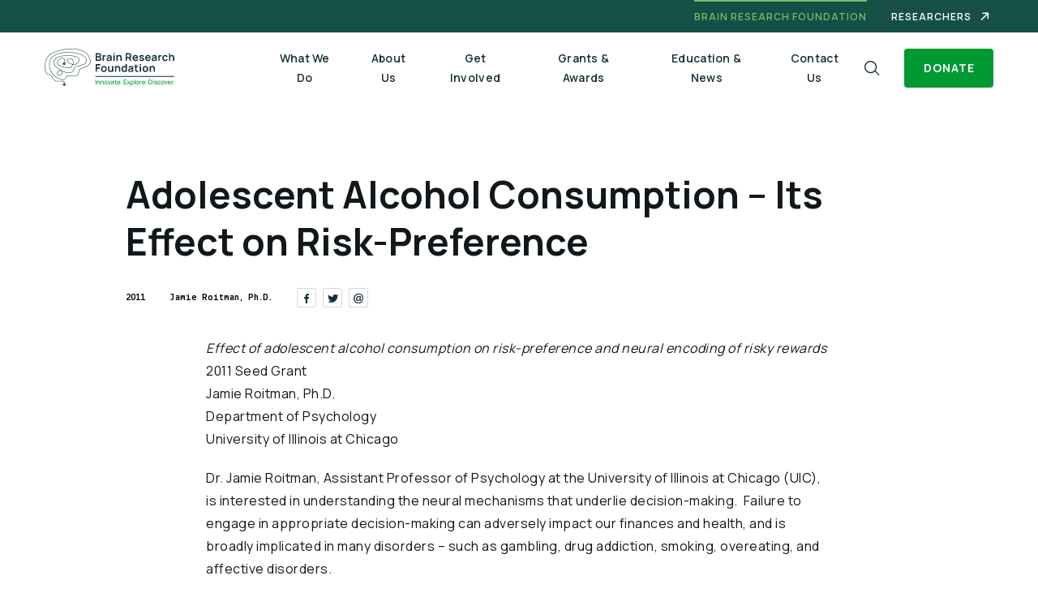

--- FILE ---
content_type: text/html; charset=UTF-8
request_url: https://www.thebrf.org/grants/adolescent-alcohol-consumption-its-effect-on-risk-preference-2/
body_size: 13469
content:
<!DOCTYPE html><html lang="en-US" prefix="og: https://ogp.me/ns#"><head> <script type="text/javascript">
/* <![CDATA[ */
var gform;gform||(document.addEventListener("gform_main_scripts_loaded",function(){gform.scriptsLoaded=!0}),document.addEventListener("gform/theme/scripts_loaded",function(){gform.themeScriptsLoaded=!0}),window.addEventListener("DOMContentLoaded",function(){gform.domLoaded=!0}),gform={domLoaded:!1,scriptsLoaded:!1,themeScriptsLoaded:!1,isFormEditor:()=>"function"==typeof InitializeEditor,callIfLoaded:function(o){return!(!gform.domLoaded||!gform.scriptsLoaded||!gform.themeScriptsLoaded&&!gform.isFormEditor()||(gform.isFormEditor()&&console.warn("The use of gform.initializeOnLoaded() is deprecated in the form editor context and will be removed in Gravity Forms 3.1."),o(),0))},initializeOnLoaded:function(o){gform.callIfLoaded(o)||(document.addEventListener("gform_main_scripts_loaded",()=>{gform.scriptsLoaded=!0,gform.callIfLoaded(o)}),document.addEventListener("gform/theme/scripts_loaded",()=>{gform.themeScriptsLoaded=!0,gform.callIfLoaded(o)}),window.addEventListener("DOMContentLoaded",()=>{gform.domLoaded=!0,gform.callIfLoaded(o)}))},hooks:{action:{},filter:{}},addAction:function(o,r,e,t){gform.addHook("action",o,r,e,t)},addFilter:function(o,r,e,t){gform.addHook("filter",o,r,e,t)},doAction:function(o){gform.doHook("action",o,arguments)},applyFilters:function(o){return gform.doHook("filter",o,arguments)},removeAction:function(o,r){gform.removeHook("action",o,r)},removeFilter:function(o,r,e){gform.removeHook("filter",o,r,e)},addHook:function(o,r,e,t,n){null==gform.hooks[o][r]&&(gform.hooks[o][r]=[]);var d=gform.hooks[o][r];null==n&&(n=r+"_"+d.length),gform.hooks[o][r].push({tag:n,callable:e,priority:t=null==t?10:t})},doHook:function(r,o,e){var t;if(e=Array.prototype.slice.call(e,1),null!=gform.hooks[r][o]&&((o=gform.hooks[r][o]).sort(function(o,r){return o.priority-r.priority}),o.forEach(function(o){"function"!=typeof(t=o.callable)&&(t=window[t]),"action"==r?t.apply(null,e):e[0]=t.apply(null,e)})),"filter"==r)return e[0]},removeHook:function(o,r,t,n){var e;null!=gform.hooks[o][r]&&(e=(e=gform.hooks[o][r]).filter(function(o,r,e){return!!(null!=n&&n!=o.tag||null!=t&&t!=o.priority)}),gform.hooks[o][r]=e)}});
/* ]]> */
</script>
<meta charset="UTF-8"><meta name="viewport" content="width=device-width, initial-scale=1"><link rel="profile" href="http://gmpg.org/xfn/11"> <!-- Search Engine Optimization by Rank Math PRO - https://rankmath.com/ --><link media="all" href="https://thebrf.b-cdn.net/wp-content/cache/autoptimize/css/autoptimize_9acbb19b3922c54d35f745636746fab4.css" rel="stylesheet"><title>Brain Research Foundation | Adolescent Alcohol Consumption – Its Effect on Risk-Preference</title><meta name="description" content="Dr. Jamie Roitman, Assistant Professor of Psychology at the University of Illinois at Chicago (UIC), is interested in understanding the neural mechanisms that underlie decision-making.&nbsp; Failure to engage in appropriate&hellip;"/><meta name="robots" content="follow, index, max-snippet:-1, max-video-preview:-1, max-image-preview:large"/><link rel="canonical" href="https://www.thebrf.org/grants/adolescent-alcohol-consumption-its-effect-on-risk-preference-2/" /><meta property="og:locale" content="en_US" /><meta property="og:type" content="article" /><meta property="og:title" content="Brain Research Foundation | Adolescent Alcohol Consumption – Its Effect on Risk-Preference" /><meta property="og:description" content="Dr. Jamie Roitman, Assistant Professor of Psychology at the University of Illinois at Chicago (UIC), is interested in understanding the neural mechanisms that underlie decision-making.&nbsp; Failure to engage in appropriate&hellip;" /><meta property="og:url" content="https://www.thebrf.org/grants/adolescent-alcohol-consumption-its-effect-on-risk-preference-2/" /><meta property="og:site_name" content="Brain Research Foundation" /><meta property="og:updated_time" content="2020-10-15T11:11:06-05:00" /><meta name="twitter:card" content="summary_large_image" /><meta name="twitter:title" content="Brain Research Foundation | Adolescent Alcohol Consumption – Its Effect on Risk-Preference" /><meta name="twitter:description" content="Dr. Jamie Roitman, Assistant Professor of Psychology at the University of Illinois at Chicago (UIC), is interested in understanding the neural mechanisms that underlie decision-making.&nbsp; Failure to engage in appropriate&hellip;" /> <script type="application/ld+json" class="rank-math-schema-pro">{"@context":"https://schema.org","@graph":[{"@type":"BreadcrumbList","@id":"https://www.thebrf.org/grants/adolescent-alcohol-consumption-its-effect-on-risk-preference-2/#breadcrumb","itemListElement":[{"@type":"ListItem","position":"1","item":{"@id":"https://www.thebrf.org","name":"Home"}},{"@type":"ListItem","position":"2","item":{"@id":"https://www.thebrf.org/seed-grants/","name":"Grants"}},{"@type":"ListItem","position":"3","item":{"@id":"https://www.thebrf.org/grants/adolescent-alcohol-consumption-its-effect-on-risk-preference-2/","name":"Adolescent Alcohol Consumption \u2013 Its Effect on Risk-Preference"}}]}]}</script> <!-- /Rank Math WordPress SEO plugin --><link rel='dns-prefetch' href='//www.google.com' /><link rel='preconnect' href='https://thebrf.b-cdn.net' /><link rel="alternate" type="application/rss+xml" title="Brain Research Foundation &raquo; Feed" href="https://www.thebrf.org/feed/" /><link rel="alternate" type="application/rss+xml" title="Brain Research Foundation &raquo; Comments Feed" href="https://www.thebrf.org/comments/feed/" /><link rel="alternate" title="oEmbed (JSON)" type="application/json+oembed" href="https://www.thebrf.org/wp-json/oembed/1.0/embed?url=https%3A%2F%2Fwww.thebrf.org%2Fgrants%2Fadolescent-alcohol-consumption-its-effect-on-risk-preference-2%2F" /><link rel="alternate" title="oEmbed (XML)" type="text/xml+oembed" href="https://www.thebrf.org/wp-json/oembed/1.0/embed?url=https%3A%2F%2Fwww.thebrf.org%2Fgrants%2Fadolescent-alcohol-consumption-its-effect-on-risk-preference-2%2F&#038;format=xml" /> <script type="text/javascript" src="https://thebrf.b-cdn.net/wp-includes/js/jquery/jquery.min.js?ver=3.7.1" id="jquery-core-js"></script> <script type="text/javascript" src="https://thebrf.b-cdn.net/wp-includes/js/jquery/jquery-migrate.min.js?ver=3.4.1" id="jquery-migrate-js"></script> <link rel="https://api.w.org/" href="https://www.thebrf.org/wp-json/" /><link rel="alternate" title="JSON" type="application/json" href="https://www.thebrf.org/wp-json/wp/v2/grant/2660" /><link rel="EditURI" type="application/rsd+xml" title="RSD" href="https://www.thebrf.org/xmlrpc.php?rsd" /><meta name="generator" content="WordPress 6.9" /><link rel='shortlink' href='https://www.thebrf.org/?p=2660' /><link rel="preconnect" href="//ajax.googleapis.com" crossorigin><link rel="preconnect" href="//www.googletagmanager.com" crossorigin><link rel="preconnect" href="//www.google-analytics.com" crossorigin><link rel="preconnect" href="//fonts.googleapis.com"><link rel="preconnect" href="//fonts.gstatic.com"> <!-- Google Tag Manager --> <script>(function(w,d,s,l,i){w[l]=w[l]||[];w[l].push({'gtm.start':
new Date().getTime(),event:'gtm.js'});var f=d.getElementsByTagName(s)[0],
j=d.createElement(s),dl=l!='dataLayer'?'&l='+l:'';j.async=true;j.src=
'https://www.googletagmanager.com/gtm.js?id='+i+dl;f.parentNode.insertBefore(j,f);
})(window,document,'script','dataLayer','GTM-WHFN49N');</script> <!-- End Google Tag Manager --><meta name="google-site-verification" content="vCZ3Zp51CZ6qTfP5kTt4wCZOmkDLoftRBwP-XmEcBxs" /><meta name="google-site-verification" content="cxDdAkos993M2PF3VXpevkzXfmFBgtBKoQ0yb4s73bs"/> <script type="text/javascript">(function(c,l,a,r,i,t,y){
        c[a]=c[a]||function(){(c[a].q=c[a].q||[]).push(arguments)};
        t=l.createElement(r);t.async=1;t.src="https://www.clarity.ms/tag/"+i;
        y=l.getElementsByTagName(r)[0];y.parentNode.insertBefore(t,y);
    })(window, document, "clarity", "script", "hyosnf96gk");</script> <!-- Microsoft Advertising --> <script>(function(w,d,t,r,u)
  {
    var f,n,i;
    w[u]=w[u]||[],f=function()
    {
      var o={ti:"343139114", enableAutoSpaTracking: true}; 
      o.q=w[u],w[u]=new UET(o),w[u].push("pageLoad") 
    },
    n=d.createElement(t),n.src=r,n.async=1,n.onload=n.onreadystatechange=function()
    {
      var s=this.readyState;
      s&&s!=="loaded"&&s!=="complete"||(f(),n.onload=n.onreadystatechange=null)
    },
    i=d.getElementsByTagName(t)[0],i.parentNode.insertBefore(n,i)
  })
  (window,document,"script","//bat.bing.com/bat.js","uetq");</script> <script>function uet_report_conversion(donation_amount) {
    window.uetq = window.uetq || [];
    window.uetq.push("event", "purchase", {"revenue_value":donation_amount,"currency":"USD"});
  }
  window.addEventListener("load", function () {
    const donateForm = document.getElementById("gform_4");
    if (donateForm) {
      donateForm.addEventListener("submit", function (e) {
        uet_report_conversion(document.getElementById("input_4_40").value);
      });
    }
  });</script> <!-- Google tag (gtag.js) --> <script async src="https://www.googletagmanager.com/gtag/js?id=AW-392608643"></script> <script>window.dataLayer = window.dataLayer || [];
function gtag(){dataLayer.push(arguments);}
gtag('js', new Date());
gtag('config', 'AW-392608643');</script><script type="text/javascript" id="google_gtagjs" src="https://www.googletagmanager.com/gtag/js?id=G-PQS77VRQV0" async="async"></script> <script type="text/javascript" id="google_gtagjs-inline">/* <![CDATA[ */
window.dataLayer = window.dataLayer || [];function gtag(){dataLayer.push(arguments);}gtag('js', new Date());gtag('config', 'G-PQS77VRQV0', {} );
/* ]]> */</script> <link rel="icon" href="https://www.thebrf.org/wp-content/uploads/2020/10/cropped-favicon-196x196-1-32x32.png" sizes="32x32" /><link rel="icon" href="https://www.thebrf.org/wp-content/uploads/2020/10/cropped-favicon-196x196-1-192x192.png" sizes="192x192" /><link rel="apple-touch-icon" href="https://www.thebrf.org/wp-content/uploads/2020/10/cropped-favicon-196x196-1-180x180.png" /><meta name="msapplication-TileImage" content="https://www.thebrf.org/wp-content/uploads/2020/10/cropped-favicon-196x196-1-270x270.png" /> <script type="text/javascript">window.load_tracking_scripts_async = true;</script> <script type="text/javascript">document.addEventListener('DOMContentLoaded', function() {
      if (typeof document !== 'undefined' && !!document.documentMode) {
        document.querySelector('body').classList.add('IE');
      } else {
        document.querySelector('body').classList.add('notIE');
      }
    });</script> </head><body class="wp-singular grant-template-default single single-grant postid-2660 wp-custom-logo wp-theme-brf sticky-footer group-blog"> <script>if (!document.documentMode) {
      document.body.classList.add('animations-enabled');
    }</script> <!-- Google Tag Manager (noscript) --> <noscript><iframe src="https://www.googletagmanager.com/ns.html?id=GTM-WHFN49N"
height="0" width="0" style="display:none;visibility:hidden"></iframe></noscript> <!-- End Google Tag Manager (noscript) --> <a class="skip-link screen-reader-text" href="#primary">Skip to content</a><div id="wrapper" class="page-wrapper"><div class="topbar"><div class="container"><div class="topbar__inner"><div class="topbar__item">BRAIN RESEARCH FOUNDATION</div> <a href="https://research.thebrf.org/login" class="topbar__item topbar__item-link"  target="_blank" rel="noreferrer noopener" >Researchers</a></div></div></div><header class="header js-header" role="header"><div class="header__expand js-header-expand"></div><div class="container"><div class="header__toprow"><div class="header__logo"> <!-- Homepage logo --> <!-- End of the Homepage logo --> <a class="header__logo-inner" href="https://www.thebrf.org/" rel="home"><img src="https://www.thebrf.org/wp-content/uploads/2020/09/Logo-_-Full.svg" class="custom-logo" alt="Brain Research Foundation Logo Full" itemprop="logo" decoding="async" /></a></div><div class="wp-btn header__toprow-donate"> <a href="/donate" class="wp-block-button__link"  >Donate</a></div> <button class="header__menu-btn js-menu-btn" aria-label="Menu"> <span></span> </button></div><div class="header__alignright"><div class="header__search js-search"> <button class="header__search__icon_lens js-search-btn" aria-label="Search"> <i class="icon-search"></i> </button><div class="header__search__icon_close js-search-close"> <i class="icon-icon-close"></i></div><div class="header__search__form"><form role="search" method="get" action="/" autocomplete="off"><div class="form-input-wrapper"> <input id="s" name="s" type="text" placeholder="Search" class="js-search-input"></div> <input type="submit" class="search-submit" value=""></form></div><div class="header__search-drop search-drop js-search-drop"><div class="search-drop__wrap search-drop__wrap_quik js-search-quik"><h6 class="search-drop__title"> Quick links</h6><ul class="search-drop__list"><li><a href="https://www.thebrf.org/donate/">Donate to Brain Research</a></li><li><a href="https://www.thebrf.org/what-we-do/stories/">Stories</a></li><li><a href="https://www.thebrf.org/who-we-are/">Who We Are</a></li></ul></div><div class="search-drop__wrap search-drop__wrap_suggested js-search-suggested"></div></div></div><div class="menu-wrapper header__menu js-menu"><nav class="header__navigation"><ul id="primary-menu" class="header__navigation__menu"><li id="menu-item-189" class="menu-item menu-item-type-post_type menu-item-object-page menu-item-189"><a href="https://www.thebrf.org/what-we-do/">What We Do</a></li><li id="menu-item-28" class="menu-item menu-item-type-custom menu-item-object-custom menu-item-has-children menu-item-28"><a href="#">About Us</a><ul class="sub-menu"><li id="menu-item-192" class="menu-item menu-item-type-post_type menu-item-object-page menu-item-192"><a href="https://www.thebrf.org/who-we-are/">Who We Are</a></li><li id="menu-item-191" class="menu-item menu-item-type-post_type menu-item-object-page menu-item-has-children menu-item-191"><a href="https://www.thebrf.org/who-we-are/founding-story-leadership/">Founding Story &#038; Leadership</a><ul class="sub-menu"><li id="menu-item-37" class="menu-item menu-item-type-custom menu-item-object-custom menu-item-37"><a href="https://www.thebrf.org/who-we-are/founding-story-leadership/#board_of_trustees">Board Of Trustees</a></li><li id="menu-item-4480" class="menu-item menu-item-type-custom menu-item-object-custom menu-item-4480"><a href="https://www.thebrf.org/who-we-are/founding-story-leadership/#executive_staff">Executive Staff</a></li><li id="menu-item-39" class="menu-item menu-item-type-custom menu-item-object-custom menu-item-39"><a href="https://www.thebrf.org/who-we-are/founding-story-leadership/#scientific_review_committee">Scientific Review Committee</a></li></ul></li><li id="menu-item-193" class="menu-item menu-item-type-post_type menu-item-object-page menu-item-193"><a href="https://www.thebrf.org/who-we-are/reports-financials/">Reports &#038; Financials</a></li></ul></li><li id="menu-item-194" class="menu-item menu-item-type-post_type menu-item-object-page menu-item-has-children menu-item-194"><a href="https://www.thebrf.org/get-involved/">Get Involved</a><ul class="sub-menu"><li id="menu-item-5124" class="menu-item menu-item-type-custom menu-item-object-custom menu-item-5124"><a href="https://www.thebrf.org/get-involved/#giving">Ways to give</a></li></ul></li><li id="menu-item-30" class="menu-item menu-item-type-custom menu-item-object-custom menu-item-has-children menu-item-30"><a href="#">Grants &#038; Awards</a><ul class="sub-menu"><li id="menu-item-196" class="menu-item menu-item-type-post_type menu-item-object-page menu-item-196"><a href="https://www.thebrf.org/seed-grants/">Seed Grants</a></li><li id="menu-item-195" class="menu-item menu-item-type-post_type menu-item-object-page menu-item-195"><a href="https://www.thebrf.org/scientific-innovations-award/">Scientific Innovations Award</a></li></ul></li><li id="menu-item-199" class="menu-item menu-item-type-post_type menu-item-object-page current_page_parent menu-item-199"><a href="https://www.thebrf.org/education-news/">Education &#038; News</a></li><li id="menu-item-200" class="menu-item menu-item-type-post_type menu-item-object-page menu-item-200"><a href="https://www.thebrf.org/contact-us/">Contact Us</a></li><li id="menu-item-74" class="menu-item_external menu-item menu-item-type-custom menu-item-object-custom menu-item-74"><a href="#">Researchers</a></li></ul></nav></div><div class="wp-btn header__menu-donate"> <a href="/donate" class="wp-block-button__link"  >Donate</a></div></div></div></header><!-- #masthead --><div class="overlay js-overlay"></div><main id="content" class="site-main" role="main"><div class="pattern-top"></div><div class="container"><div class="page-heading"><div class="page-heading__breadcrumbs"><div class="breadcrumbs brf-breadcrumbs"></div></div></div><div class="entry-header"><h1 class="">Adolescent Alcohol Consumption – Its Effect on Risk-Preference</h1></div><article id="post-2660" class="post-2660 grant type-grant status-publish hentry layout-narrow"><div class="post-info"><div class="post-info__item">2011</div><div class="post-info__item">Jamie Roitman, Ph.D.</div><div class="post-info__social" aria-label="Share Article"><div class="social-sharing ss-social-sharing"> <a onclick="return ss_plugin_loadpopup_js(this);" rel="external nofollow" class="ss-button-facebook" href="http://www.facebook.com/sharer/sharer.php?u=https%3A%2F%2Fwww.thebrf.org%2Fgrants%2Fadolescent-alcohol-consumption-its-effect-on-risk-preference-2%2F" target="_blank" >Share on Facebook</a><a onclick="return ss_plugin_loadpopup_js(this);" rel="external nofollow" class="ss-button-twitter" href="http://twitter.com/intent/tweet/?text=Adolescent+Alcohol+Consumption+%E2%80%93+Its+Effect+on+Risk-Preference&url=https%3A%2F%2Fwww.thebrf.org%2Fgrants%2Fadolescent-alcohol-consumption-its-effect-on-risk-preference-2%2F" target="_blank">Share on Twitter </a></div><div class="social-sharing social-sharing_email"> <a href="mailto:?subject=Adolescent Alcohol Consumption – Its Effect on Risk-Preference&amp;body=Read more https://www.thebrf.org/grants/adolescent-alcohol-consumption-its-effect-on-risk-preference-2/." class="ss-button-email" title="Share via Email" aria-label="Share via Email" target="_blank"></a></div></div></div><div class="twocolumns-container"><div class="content-col entry-content"><p><em>Effect of adolescent alcohol consumption on risk-preference and neural encoding of risky rewards</em><br>2011 Seed Grant<br>Jamie Roitman, Ph.D.<br>Department of Psychology<br>University of Illinois at Chicago</p><p>Dr. Jamie Roitman, Assistant Professor of Psychology at the University of Illinois at Chicago (UIC), is interested in understanding the neural mechanisms that underlie decision-making.&nbsp; Failure to engage in appropriate decision-making can adversely impact our finances and health, and is broadly implicated in many disorders &ndash; such as gambling, drug addiction, smoking, overeating, and affective disorders.</p><p>Dr. Roitman was awarded a 2011 seed grant by the Brain Research Foundation to study how increased alcohol consumption in adolescence may have long term effects on risk-taking and decision-making abilities in adulthood. The idea behind the proposal has been something that Roitman has thought about for several years. But until she received BRF funding she did not have the means to pursue this research project.</p><p>With her $40,000 seed grant, Dr. Roitman is employing a post-doctoral fellow in her lab to measure how consumption of alcohol by rodents during the critical development period of adolescence alters adult patterns of activity in two key areas of the brain &mdash; the orbitofrontal cortex, which is involved in evaluating risk to guide decisions, and the nucleus accumbens, which is important for processing rewards and goal-directed behavior.</p><p>&ldquo;Adolescence is a time in our lives when the front part of our brains is going through structural changes,&rdquo; said Dr. Roitman.&nbsp; &ldquo;In the project funded by the BRF, I&rsquo;m looking at the neural circuitry that continues to lead to what most would agree are poor decisions in adulthood even after the excessive alcohol consumption is no longer prevalent.&nbsp; I&rsquo;m hoping it can lead to a better understanding of why we continue to jump at immediate rewards rather than look at the long-term outcomes of our actions once we are adults.&rdquo;</p><p>With the data collected in this project, Dr. Roitman said she plans to apply for a grant with the National Institute on Alcohol Abuse and Alcoholism to broaden her study on the topic.</p><div class="wp-block-button wp-link wp-link_arrow-left"> <a href="https://www.thebrf.org/seed-grants/" class="wp-block-button__link">Back to Grants</a></div></div><!-- .entry-content --></div></article><!-- #post-## --> <!-- RECOMMENDED ARTICLES --><section class="recommend-articles"><h2>Other Grants</h2><div class="js-recommend-articles"><div class="recommend-articles__holder swiper-wrapper"><div class="recommend-articles__holder__col swiper-slide"><div class="recommend-articles__holder__col__photo"> <a href="https://www.thebrf.org/grants/heterochromatin-mechanisms-of-cortical-expansion/" class="object-fit-image zoom-and-bg-animation"> <img src="https://www.thebrf.org/wp-content/themes/brf/placeholders-set/placeholder-7.jpg" alt="Brain Research Foundation"  class="placeholder-image" /> </a></div><div class="recommend-articles__holder__col__info">José Manuel Baizabal Carballo, Ph.D., Indiana University Bloomington</div><h5><a href="https://www.thebrf.org/grants/heterochromatin-mechanisms-of-cortical-expansion/">Heterochromatin Mechanisms of Cortical Expansion</a></h5><div class="recommend-articles__holder__col__text"> Neurodevelopmental disorders, such as autism and schizophrenia, are frequently associated with mutations in genes that encode chromatin-modifying enzymes. A subset of these mutations is thought to disrupt compacted chromatin (heterochromatin),&hellip;</div></div><div class="recommend-articles__holder__col swiper-slide"><div class="recommend-articles__holder__col__photo"> <a href="https://www.thebrf.org/grants/chemogenetic-tools-in-microglia-as-a-novel-therapeutic-approach-for-brain-disorders/" class="object-fit-image zoom-and-bg-animation"> <img src="https://www.thebrf.org/wp-content/themes/brf/placeholders-set/placeholder-5.jpg" alt="Brain Research Foundation"  class="placeholder-image" /> </a></div><div class="recommend-articles__holder__col__info">Jessica L. Bolton, Ph.D., Georgia State University</div><h5><a href="https://www.thebrf.org/grants/chemogenetic-tools-in-microglia-as-a-novel-therapeutic-approach-for-brain-disorders/">Chemogenetic Tools in Microglia as a Novel Therapeutic Approach for Brain Disorders</a></h5><div class="recommend-articles__holder__col__text"> All humans are born with a unique combination of genes, which contribute greatly to who we are. However, early-life experiences such as trauma or hardship, particularly during the first few&hellip;</div></div><div class="recommend-articles__holder__col swiper-slide"><div class="recommend-articles__holder__col__photo"> <a href="https://www.thebrf.org/grants/elucidate-the-molecular-and-cellular-targets-of-caloric-restriction-in-rejuvenating-aged-mammalian-brain/" class="object-fit-image zoom-and-bg-animation"> <img src="https://www.thebrf.org/wp-content/themes/brf/placeholders-set/placeholder-4.jpg" alt="Brain Research Foundation"  class="placeholder-image" /> </a></div><div class="recommend-articles__holder__col__info">Junyue Cao, Ph.D., The Rockefeller University</div><h5><a href="https://www.thebrf.org/grants/elucidate-the-molecular-and-cellular-targets-of-caloric-restriction-in-rejuvenating-aged-mammalian-brain/">Elucidate the Molecular and Cellular Targets of Caloric Restriction in Rejuvenating Aged Mammalian Brain</a></h5><div class="recommend-articles__holder__col__text"> As we age, the brain&rsquo;s ability to function declines, increasing the risk of cognitive impairments and neurological diseases like Alzheimer&rsquo;s and Parkinson&rsquo;s. Our research investigates how caloric restriction (CR), a&hellip;</div></div><div class="recommend-articles__holder__col swiper-slide"><div class="recommend-articles__holder__col__photo"> <a href="https://www.thebrf.org/grants/understanding-the-mechanisms-of-micturition-in-the-brain-and-spinal-cord/" class="object-fit-image zoom-and-bg-animation"> <img src="https://www.thebrf.org/wp-content/themes/brf/placeholders-set/placeholder-7.jpg" alt="Brain Research Foundation"  class="placeholder-image" /> </a></div><div class="recommend-articles__holder__col__info">Vasileios Christopoulos, Ph.D., University of Southern California</div><h5><a href="https://www.thebrf.org/grants/understanding-the-mechanisms-of-micturition-in-the-brain-and-spinal-cord/">Understanding the Mechanisms of Micturition in the Brain and Spinal Cord</a></h5><div class="recommend-articles__holder__col__text"> This research aims to better understand how the brain and spinal cord work together to control urination, a process known as micturition. In healthy individuals, this process is carefully coordinated&hellip;</div></div></div></div></section> <!-- END RECOMMENDED ARTICLES --></div><!-- end container --></main><!-- end main --><footer class="footer js-footer"><div class="container js-footer-container"><div class="footer__top-row"><div class="footer__logo-wrapper"> <a class="footer__logo" href="https://www.thebrf.org/" rel="home"><img src="https://www.thebrf.org/wp-content/uploads/2020/09/Horizontal-Full-1.svg" class="attachment-full size-full" alt="Brain Research Foundation Horizontal Full" decoding="async" /></a></div><div class="footer__btn-box wp-block-button wp-btn wp-btn_border"> <a href="https://research.thebrf.org/" class="wp-block-button__link"  target="_blank" rel="noreferrer noopener" >Researcher Login</a></div></div><div class="footer__navigation-holder"><div class="footer__menu-col"><ul id="menu-footer-main" class="footer__menu-holder"><li id="menu-item-41" class="menu-item menu-item-type-custom menu-item-object-custom menu-item-has-children menu-item-41"><a>BRF</a><ul class="sub-menu"><li id="menu-item-203" class="menu-item menu-item-type-post_type menu-item-object-page menu-item-203"><a href="https://www.thebrf.org/who-we-are/">Who We Are</a></li><li id="menu-item-204" class="menu-item menu-item-type-post_type menu-item-object-page menu-item-204"><a href="https://www.thebrf.org/what-we-do/stories/">Stories</a></li><li id="menu-item-202" class="menu-item menu-item-type-post_type menu-item-object-page menu-item-202"><a href="https://www.thebrf.org/get-involved/">Get Involved</a></li><li id="menu-item-205" class="menu-item menu-item-type-post_type menu-item-object-page current_page_parent menu-item-205"><a href="https://www.thebrf.org/education-news/">Education &#038; News</a></li><li id="menu-item-201" class="menu-item menu-item-type-post_type menu-item-object-page menu-item-201"><a href="https://www.thebrf.org/contact-us/">Contact Us</a></li></ul></li><li id="menu-item-47" class="menu-item menu-item-type-custom menu-item-object-custom menu-item-has-children menu-item-47"><a>About</a><ul class="sub-menu"><li id="menu-item-208" class="menu-item menu-item-type-post_type menu-item-object-page menu-item-208"><a href="https://www.thebrf.org/what-we-do/">What We Do</a></li><li id="menu-item-206" class="menu-item menu-item-type-post_type menu-item-object-page menu-item-206"><a href="https://www.thebrf.org/who-we-are/founding-story-leadership/">Founding Story &#038; Leadership</a></li><li id="menu-item-207" class="menu-item menu-item-type-post_type menu-item-object-page menu-item-207"><a href="https://www.thebrf.org/who-we-are/reports-financials/">Reports &#038; Financials</a></li></ul></li><li id="menu-item-51" class="menu-item menu-item-type-custom menu-item-object-custom menu-item-has-children menu-item-51"><a>Grants &#038; Awards</a><ul class="sub-menu"><li id="menu-item-210" class="menu-item menu-item-type-post_type menu-item-object-page menu-item-210"><a href="https://www.thebrf.org/seed-grants/">Seed Grants</a></li><li id="menu-item-209" class="menu-item menu-item-type-post_type menu-item-object-page menu-item-209"><a href="https://www.thebrf.org/scientific-innovations-award/">Scientific Innovations Award</a></li></ul></li><li id="menu-item-4593" class="menu-item menu-item-type-custom menu-item-object-custom menu-item-has-children menu-item-4593"><a>Resources</a><ul class="sub-menu"><li id="menu-item-4594" class="menu-item menu-item-type-custom menu-item-object-custom menu-item-4594"><a target="_blank" href="https://braindonorproject.org/">Donate Your Brain</a></li></ul></li><li id="menu-item-6380" class="menu-item menu-item-type-post_type menu-item-object-page menu-item-6380"><a href="https://www.thebrf.org/html-sitemap/">Sitemap</a></li></ul></div><div class="footer__newsletter-col newsletter-wrapper"><h5>Newsletter Sign Up</h5> <script type="text/javascript">/* <![CDATA[ */

/* ]]> */</script> <div class='gf_browser_unknown gform_wrapper gform_legacy_markup_wrapper gform-theme--no-framework footer-form_wrapper' data-form-theme='legacy' data-form-index='0' id='gform_wrapper_2' ><form method='post' enctype='multipart/form-data' target='gform_ajax_frame_2' id='gform_2' class='footer-form' action='/grants/adolescent-alcohol-consumption-its-effect-on-risk-preference-2/' data-formid='2' novalidate><div class='gf_invisible ginput_recaptchav3' data-sitekey='6LfVpbMbAAAAAN_CjdNjUfM688MHNbNYgRs_kYSh' data-tabindex='0'><input id="input_e2b319fd2e41264554e8d155ce5222e0" class="gfield_recaptcha_response" type="hidden" name="input_e2b319fd2e41264554e8d155ce5222e0" value=""/></div><div class='gform-body gform_body'><ul id='gform_fields_2' class='gform_fields top_label form_sublabel_below description_below validation_below'><li id="field_2_3" class="gfield gfield--type-name gfield--input-type-name gfield--width-full gfield_contains_required field_sublabel_below gfield--no-description field_description_below hidden_label field_validation_below gfield_visibility_visible"  ><label class='gfield_label gform-field-label gfield_label_before_complex' >Name<span class="gfield_required"><span class="gfield_required gfield_required_asterisk">*</span></span></label><div class='ginput_complex ginput_container ginput_container--name no_prefix has_first_name no_middle_name has_last_name no_suffix gf_name_has_2 ginput_container_name gform-grid-row' id='input_2_3'> <span id='input_2_3_3_container' class='name_first gform-grid-col gform-grid-col--size-auto' > <input type='text' name='input_3.3' id='input_2_3_3' value=''   aria-required='true'   placeholder='First Name'  /> <label for='input_2_3_3' class='gform-field-label gform-field-label--type-sub '>First Name</label> </span> <span id='input_2_3_6_container' class='name_last gform-grid-col gform-grid-col--size-auto' > <input type='text' name='input_3.6' id='input_2_3_6' value=''   aria-required='true'   placeholder='Last Name'  /> <label for='input_2_3_6' class='gform-field-label gform-field-label--type-sub '>Last Name</label> </span></div></li><li id="field_2_2" class="gfield gfield--type-email gfield--input-type-email gfield--width-full gfield_contains_required field_sublabel_below gfield--no-description field_description_below hidden_label field_validation_below gfield_visibility_visible"  ><label class='gfield_label gform-field-label screen-reader-text' for='input_2_2'>Email<span class="gfield_required"><span class="gfield_required gfield_required_asterisk">*</span></span></label><div class='ginput_container ginput_container_email'> <input name='input_2' id='input_2_2' type='email' value='' class='large'   placeholder='Email' aria-required="true" aria-invalid="false"  /> <strong class="placeholder-label">Email</strong></div></li></ul></div><div class='gform-footer gform_footer top_label'> <input type='submit' id='gform_submit_button_2' class='gform_button button' onclick='gform.submission.handleButtonClick(this);' data-submission-type='submit' value='Submit'  /> <input type='hidden' name='gform_ajax' value='form_id=2&amp;title=&amp;description=&amp;tabindex=0&amp;theme=legacy&amp;hash=520c819b4c745435448f78cc2699ea58' /> <input type='hidden' class='gform_hidden' name='gform_submission_method' data-js='gform_submission_method_2' value='iframe' /> <input type='hidden' class='gform_hidden' name='gform_theme' data-js='gform_theme_2' id='gform_theme_2' value='legacy' /> <input type='hidden' class='gform_hidden' name='gform_style_settings' data-js='gform_style_settings_2' id='gform_style_settings_2' value='' /> <input type='hidden' class='gform_hidden' name='is_submit_2' value='1' /> <input type='hidden' class='gform_hidden' name='gform_submit' value='2' /> <input type='hidden' class='gform_hidden' name='gform_unique_id' value='' /> <input type='hidden' class='gform_hidden' name='state_2' value='WyJbXSIsImFlM2EzNTRkYTk4NjYzMTMzMDMzZTg4NjE3Mjc2MmU1Il0=' /> <input type='hidden' autocomplete='off' class='gform_hidden' name='gform_target_page_number_2' id='gform_target_page_number_2' value='0' /> <input type='hidden' autocomplete='off' class='gform_hidden' name='gform_source_page_number_2' id='gform_source_page_number_2' value='1' /> <input type='hidden' name='gform_field_values' value='' /></div><p style="display: none !important;" class="akismet-fields-container" data-prefix="ak_"><label>&#916;<textarea name="ak_hp_textarea" cols="45" rows="8" maxlength="100"></textarea></label><input type="hidden" id="ak_js_1" name="ak_js" value="36"/><script>document.getElementById( "ak_js_1" ).setAttribute( "value", ( new Date() ).getTime() );</script></p></form></div> <iframe style='display:none;width:0px;height:0px;' src='about:blank' name='gform_ajax_frame_2' id='gform_ajax_frame_2' title='This iframe contains the logic required to handle Ajax powered Gravity Forms.'></iframe> <script type="text/javascript">/* <![CDATA[ */
 gform.initializeOnLoaded( function() {gformInitSpinner( 2, 'https://www.thebrf.org/wp-content/themes/brf/build/images/donation-spinner.svg', true );jQuery('#gform_ajax_frame_2').on('load',function(){var contents = jQuery(this).contents().find('*').html();var is_postback = contents.indexOf('GF_AJAX_POSTBACK') >= 0;if(!is_postback){return;}var form_content = jQuery(this).contents().find('#gform_wrapper_2');var is_confirmation = jQuery(this).contents().find('#gform_confirmation_wrapper_2').length > 0;var is_redirect = contents.indexOf('gformRedirect(){') >= 0;var is_form = form_content.length > 0 && ! is_redirect && ! is_confirmation;var mt = parseInt(jQuery('html').css('margin-top'), 10) + parseInt(jQuery('body').css('margin-top'), 10) + 100;if(is_form){jQuery('#gform_wrapper_2').html(form_content.html());if(form_content.hasClass('gform_validation_error')){jQuery('#gform_wrapper_2').addClass('gform_validation_error');} else {jQuery('#gform_wrapper_2').removeClass('gform_validation_error');}setTimeout( function() { /* delay the scroll by 50 milliseconds to fix a bug in chrome */  }, 50 );if(window['gformInitDatepicker']) {gformInitDatepicker();}if(window['gformInitPriceFields']) {gformInitPriceFields();}var current_page = jQuery('#gform_source_page_number_2').val();gformInitSpinner( 2, 'https://www.thebrf.org/wp-content/themes/brf/build/images/donation-spinner.svg', true );jQuery(document).trigger('gform_page_loaded', [2, current_page]);window['gf_submitting_2'] = false;}else if(!is_redirect){var confirmation_content = jQuery(this).contents().find('.GF_AJAX_POSTBACK').html();if(!confirmation_content){confirmation_content = contents;}jQuery('#gform_wrapper_2').replaceWith(confirmation_content);jQuery(document).trigger('gform_confirmation_loaded', [2]);window['gf_submitting_2'] = false;wp.a11y.speak(jQuery('#gform_confirmation_message_2').text());}else{jQuery('#gform_2').append(contents);if(window['gformRedirect']) {gformRedirect();}}jQuery(document).trigger("gform_pre_post_render", [{ formId: "2", currentPage: "current_page", abort: function() { this.preventDefault(); } }]);        if (event && event.defaultPrevented) {                return;        }        const gformWrapperDiv = document.getElementById( "gform_wrapper_2" );        if ( gformWrapperDiv ) {            const visibilitySpan = document.createElement( "span" );            visibilitySpan.id = "gform_visibility_test_2";            gformWrapperDiv.insertAdjacentElement( "afterend", visibilitySpan );        }        const visibilityTestDiv = document.getElementById( "gform_visibility_test_2" );        let postRenderFired = false;        function triggerPostRender() {            if ( postRenderFired ) {                return;            }            postRenderFired = true;            gform.core.triggerPostRenderEvents( 2, current_page );            if ( visibilityTestDiv ) {                visibilityTestDiv.parentNode.removeChild( visibilityTestDiv );            }        }        function debounce( func, wait, immediate ) {            var timeout;            return function() {                var context = this, args = arguments;                var later = function() {                    timeout = null;                    if ( !immediate ) func.apply( context, args );                };                var callNow = immediate && !timeout;                clearTimeout( timeout );                timeout = setTimeout( later, wait );                if ( callNow ) func.apply( context, args );            };        }        const debouncedTriggerPostRender = debounce( function() {            triggerPostRender();        }, 200 );        if ( visibilityTestDiv && visibilityTestDiv.offsetParent === null ) {            const observer = new MutationObserver( ( mutations ) => {                mutations.forEach( ( mutation ) => {                    if ( mutation.type === 'attributes' && visibilityTestDiv.offsetParent !== null ) {                        debouncedTriggerPostRender();                        observer.disconnect();                    }                });            });            observer.observe( document.body, {                attributes: true,                childList: false,                subtree: true,                attributeFilter: [ 'style', 'class' ],            });        } else {            triggerPostRender();        }    } );} ); 
/* ]]> */</script> <div class="footer__socials footer-socials"><ul id="menu-footer-socials" class="social-networks-list"><li id="menu-item-77" class="menu-item menu-item-type-custom menu-item-object-custom menu-item-77"><a target="_blank" href="https://www.facebook.com/brainresearchfoundation">Facebook</a></li><li id="menu-item-78" class="menu-item menu-item-type-custom menu-item-object-custom menu-item-78"><a target="_blank" href="https://twitter.com/TheBRF">Twitter</a></li><li id="menu-item-79" class="menu-item menu-item-type-custom menu-item-object-custom menu-item-79"><a target="_blank" href="https://www.youtube.com/user/brainfoundation">YouTube</a></li><li id="menu-item-4087" class="menu-item menu-item-type-custom menu-item-object-custom menu-item-4087"><a href="https://www.linkedin.com/company/brain-research-foundation">LinkedIn</a></li><li id="menu-item-4088" class="menu-item menu-item-type-custom menu-item-object-custom menu-item-4088"><a href="https://www.instagram.com/brainresearchfoundation/">Instagram</a></li></ul></div></div></div><div class="footer__bottom-row"><div class="copyrights-holder"><ul id="menu-footer-bottom" class="copyrights-list"><li id="menu-item-213" class="menu-item menu-item-type-post_type menu-item-object-page menu-item-213"><a href="https://www.thebrf.org/terms-of-use/">Terms Of Use</a></li><li id="menu-item-212" class="menu-item menu-item-type-post_type menu-item-object-page menu-item-privacy-policy menu-item-212"><a rel="privacy-policy" href="https://www.thebrf.org/privacy-policy/">Privacy Policy</a></li></ul><div class="text"><p>Brain Research Foundation is a 501(C)(3) Nonprofit registered in the US under EIN: 36-2477928.</p></div></div><ul class="footer__logo-list footer-logos"><li class="footer-logos__item"> <span class="footer-logos__logo-wrapper"> <img width="600" height="600" src="https://www.thebrf.org/wp-content/uploads/2025/09/candid-seal-platinum-2025size-increase-600x600.jpg" class="attachment-medium size-medium" alt="candid-seal-platinum" decoding="async" loading="lazy" srcset="https://www.thebrf.org/wp-content/uploads/2025/09/candid-seal-platinum-2025size-increase-600x600.jpg 600w, https://www.thebrf.org/wp-content/uploads/2025/09/candid-seal-platinum-2025size-increase-1024x1024.jpg 1024w, https://www.thebrf.org/wp-content/uploads/2025/09/candid-seal-platinum-2025size-increase-200x200.jpg 200w, https://www.thebrf.org/wp-content/uploads/2025/09/candid-seal-platinum-2025size-increase-768x768.jpg 768w, https://www.thebrf.org/wp-content/uploads/2025/09/candid-seal-platinum-2025size-increase-640x640.jpg 640w, https://www.thebrf.org/wp-content/uploads/2025/09/candid-seal-platinum-2025size-increase.jpg 1130w" sizes="auto, (max-width: 600px) 100vw, 600px" /> </span></li></ul></div></div></footer></div><!-- #page --> <script type="speculationrules">{"prefetch":[{"source":"document","where":{"and":[{"href_matches":"/*"},{"not":{"href_matches":["/wp-*.php","/wp-admin/*","/wp-content/uploads/*","/wp-content/*","/wp-content/plugins/*","/wp-content/themes/brf/*","/*\\?(.+)"]}},{"not":{"selector_matches":"a[rel~=\"nofollow\"]"}},{"not":{"selector_matches":".no-prefetch, .no-prefetch a"}}]},"eagerness":"conservative"}]}</script> <script type="text/javascript" id="script-loader-js-extra">/* <![CDATA[ */
var ajax = {"url":"https://www.thebrf.org/wp-admin/admin-ajax.php","tracking_scripts":"get_tracking_scripts","nonce":"084718b295","is_home":""};
var scriptList = {"vendors":"https://www.thebrf.org/wp-content/themes/brf/build/js/main.min.js","critical":"https://www.thebrf.org/wp-content/themes/brf/build/js/critical.min.js","components":"https://www.thebrf.org/wp-content/themes/brf/build/js/components.min.js","modern":"https://www.thebrf.org/wp-content/themes/brf/build/js/modern.min.js"};
//# sourceURL=script-loader-js-extra
/* ]]> */</script> <script type="text/javascript" src="https://www.thebrf.org/wp-content/themes/brf/build/js/script-loader.min.js?ver=1758526321" id="script-loader-js"></script> <script type="text/javascript" id="gforms_recaptcha_recaptcha-js-extra">/* <![CDATA[ */
var gforms_recaptcha_recaptcha_strings = {"nonce":"23c1842fed","disconnect":"Disconnecting","change_connection_type":"Resetting","spinner":"https://www.thebrf.org/wp-content/plugins/gravityforms/images/spinner.svg","connection_type":"classic","disable_badge":"1","change_connection_type_title":"Change Connection Type","change_connection_type_message":"Changing the connection type will delete your current settings.  Do you want to proceed?","disconnect_title":"Disconnect","disconnect_message":"Disconnecting from reCAPTCHA will delete your current settings.  Do you want to proceed?","site_key":"6LfVpbMbAAAAAN_CjdNjUfM688MHNbNYgRs_kYSh"};
//# sourceURL=gforms_recaptcha_recaptcha-js-extra
/* ]]> */</script> <script type="text/javascript" src="https://www.google.com/recaptcha/api.js?render=6LfVpbMbAAAAAN_CjdNjUfM688MHNbNYgRs_kYSh&amp;ver=2.1.0" id="gforms_recaptcha_recaptcha-js" defer="defer" data-wp-strategy="defer"></script> <script type="text/javascript" src="https://www.thebrf.org/wp-content/plugins/gravityformsrecaptcha/js/frontend.min.js?ver=2.1.0" id="gforms_recaptcha_frontend-js" defer="defer" data-wp-strategy="defer"></script> <script type="text/javascript" src="https://www.thebrf.org/wp-content/plugins/wp-social-sharing/static/socialshare.js?ver=1.6" id="wp-social-sharing-js"></script> <script type="text/javascript" src="https://thebrf.b-cdn.net/wp-includes/js/dist/dom-ready.min.js?ver=f77871ff7694fffea381" id="wp-dom-ready-js"></script> <script type="text/javascript" src="https://thebrf.b-cdn.net/wp-includes/js/dist/hooks.min.js?ver=dd5603f07f9220ed27f1" id="wp-hooks-js"></script> <script type="text/javascript" src="https://thebrf.b-cdn.net/wp-includes/js/dist/i18n.min.js?ver=c26c3dc7bed366793375" id="wp-i18n-js"></script> <script type="text/javascript" id="wp-i18n-js-after">/* <![CDATA[ */
wp.i18n.setLocaleData( { 'text direction\u0004ltr': [ 'ltr' ] } );
//# sourceURL=wp-i18n-js-after
/* ]]> */</script> <script type="text/javascript" src="https://thebrf.b-cdn.net/wp-includes/js/dist/a11y.min.js?ver=cb460b4676c94bd228ed" id="wp-a11y-js"></script> <script type="text/javascript" defer='defer' src="https://www.thebrf.org/wp-content/plugins/gravityforms/js/jquery.json.min.js?ver=2.9.24" id="gform_json-js"></script> <script type="text/javascript" id="gform_gravityforms-js-extra">/* <![CDATA[ */
var gform_i18n = {"datepicker":{"days":{"monday":"Mo","tuesday":"Tu","wednesday":"We","thursday":"Th","friday":"Fr","saturday":"Sa","sunday":"Su"},"months":{"january":"January","february":"February","march":"March","april":"April","may":"May","june":"June","july":"July","august":"August","september":"September","october":"October","november":"November","december":"December"},"firstDay":1,"iconText":"Select date"}};
var gf_legacy_multi = [];
var gform_gravityforms = {"strings":{"invalid_file_extension":"This type of file is not allowed. Must be one of the following:","delete_file":"Delete this file","in_progress":"in progress","file_exceeds_limit":"File exceeds size limit","illegal_extension":"This type of file is not allowed.","max_reached":"Maximum number of files reached","unknown_error":"There was a problem while saving the file on the server","currently_uploading":"Please wait for the uploading to complete","cancel":"Cancel","cancel_upload":"Cancel this upload","cancelled":"Cancelled","error":"Error","message":"Message"},"vars":{"images_url":"https://www.thebrf.org/wp-content/plugins/gravityforms/images"}};
var gf_global = {"gf_currency_config":{"name":"U.S. Dollar","symbol_left":"$","symbol_right":"","symbol_padding":"","thousand_separator":",","decimal_separator":".","decimals":2,"code":"USD"},"base_url":"https://www.thebrf.org/wp-content/plugins/gravityforms","number_formats":[],"spinnerUrl":"https://www.thebrf.org/wp-content/plugins/gravityforms/images/spinner.svg","version_hash":"c3451dd31e71ea4fe57de05c6576a913","strings":{"newRowAdded":"New row added.","rowRemoved":"Row removed","formSaved":"The form has been saved.  The content contains the link to return and complete the form."}};
//# sourceURL=gform_gravityforms-js-extra
/* ]]> */</script> <script type="text/javascript" defer='defer' src="https://www.thebrf.org/wp-content/plugins/gravityforms/js/gravityforms.min.js?ver=2.9.24" id="gform_gravityforms-js"></script> <script type="text/javascript" defer='defer' src="https://www.thebrf.org/wp-content/plugins/gravityforms/js/placeholders.jquery.min.js?ver=2.9.24" id="gform_placeholder-js"></script> <script type="text/javascript" defer='defer' src="https://www.thebrf.org/wp-content/plugins/gravityforms/assets/js/dist/utils.min.js?ver=48a3755090e76a154853db28fc254681" id="gform_gravityforms_utils-js"></script> <script type="text/javascript" defer='defer' src="https://www.thebrf.org/wp-content/plugins/gravityforms/assets/js/dist/vendor-theme.min.js?ver=8673c9a2ff188de55f9073009ba56f5e" id="gform_gravityforms_theme_vendors-js"></script> <script type="text/javascript" id="gform_gravityforms_theme-js-extra">/* <![CDATA[ */
var gform_theme_config = {"common":{"form":{"honeypot":{"version_hash":"c3451dd31e71ea4fe57de05c6576a913"},"ajax":{"ajaxurl":"https://www.thebrf.org/wp-admin/admin-ajax.php","ajax_submission_nonce":"621943daae","i18n":{"step_announcement":"Step %1$s of %2$s, %3$s","unknown_error":"There was an unknown error processing your request. Please try again."}}}},"hmr_dev":"","public_path":"https://www.thebrf.org/wp-content/plugins/gravityforms/assets/js/dist/","config_nonce":"d8d185d863"};
//# sourceURL=gform_gravityforms_theme-js-extra
/* ]]> */</script> <script type="text/javascript" defer='defer' src="https://www.thebrf.org/wp-content/plugins/gravityforms/assets/js/dist/scripts-theme.min.js?ver=1546762cd067873f438f559b1e819128" id="gform_gravityforms_theme-js"></script> <script type="text/javascript">/* <![CDATA[ */
 gform.initializeOnLoaded( function() { jQuery(document).on('gform_post_render', function(event, formId, currentPage){if(formId == 2) {if(typeof Placeholders != 'undefined'){
                        Placeholders.enable();
                    }} } );jQuery(document).on('gform_post_conditional_logic', function(event, formId, fields, isInit){} ) } ); 
/* ]]> */</script> <script type="text/javascript">/* <![CDATA[ */
 gform.initializeOnLoaded( function() {jQuery(document).trigger("gform_pre_post_render", [{ formId: "2", currentPage: "1", abort: function() { this.preventDefault(); } }]);        if (event && event.defaultPrevented) {                return;        }        const gformWrapperDiv = document.getElementById( "gform_wrapper_2" );        if ( gformWrapperDiv ) {            const visibilitySpan = document.createElement( "span" );            visibilitySpan.id = "gform_visibility_test_2";            gformWrapperDiv.insertAdjacentElement( "afterend", visibilitySpan );        }        const visibilityTestDiv = document.getElementById( "gform_visibility_test_2" );        let postRenderFired = false;        function triggerPostRender() {            if ( postRenderFired ) {                return;            }            postRenderFired = true;            gform.core.triggerPostRenderEvents( 2, 1 );            if ( visibilityTestDiv ) {                visibilityTestDiv.parentNode.removeChild( visibilityTestDiv );            }        }        function debounce( func, wait, immediate ) {            var timeout;            return function() {                var context = this, args = arguments;                var later = function() {                    timeout = null;                    if ( !immediate ) func.apply( context, args );                };                var callNow = immediate && !timeout;                clearTimeout( timeout );                timeout = setTimeout( later, wait );                if ( callNow ) func.apply( context, args );            };        }        const debouncedTriggerPostRender = debounce( function() {            triggerPostRender();        }, 200 );        if ( visibilityTestDiv && visibilityTestDiv.offsetParent === null ) {            const observer = new MutationObserver( ( mutations ) => {                mutations.forEach( ( mutation ) => {                    if ( mutation.type === 'attributes' && visibilityTestDiv.offsetParent !== null ) {                        debouncedTriggerPostRender();                        observer.disconnect();                    }                });            });            observer.observe( document.body, {                attributes: true,                childList: false,                subtree: true,                attributeFilter: [ 'style', 'class' ],            });        } else {            triggerPostRender();        }    } ); 
/* ]]> */</script> <script>function aload(t){"use strict";var e="data-aload";return t=t||window.document.querySelectorAll("["+e+"]"),void 0===t.length&&(t=[t]),[].forEach.call(t,function(t){t["LINK"!==t.tagName?"src":"href"]=t.getAttribute(e),t.removeAttribute(e)}),t}
    window.onload = function () { aload(); };</script> </body></html>

--- FILE ---
content_type: text/html; charset=utf-8
request_url: https://www.google.com/recaptcha/api2/anchor?ar=1&k=6LfVpbMbAAAAAN_CjdNjUfM688MHNbNYgRs_kYSh&co=aHR0cHM6Ly93d3cudGhlYnJmLm9yZzo0NDM.&hl=en&v=PoyoqOPhxBO7pBk68S4YbpHZ&size=invisible&anchor-ms=20000&execute-ms=30000&cb=jfh1sb8mo1i6
body_size: 48705
content:
<!DOCTYPE HTML><html dir="ltr" lang="en"><head><meta http-equiv="Content-Type" content="text/html; charset=UTF-8">
<meta http-equiv="X-UA-Compatible" content="IE=edge">
<title>reCAPTCHA</title>
<style type="text/css">
/* cyrillic-ext */
@font-face {
  font-family: 'Roboto';
  font-style: normal;
  font-weight: 400;
  font-stretch: 100%;
  src: url(//fonts.gstatic.com/s/roboto/v48/KFO7CnqEu92Fr1ME7kSn66aGLdTylUAMa3GUBHMdazTgWw.woff2) format('woff2');
  unicode-range: U+0460-052F, U+1C80-1C8A, U+20B4, U+2DE0-2DFF, U+A640-A69F, U+FE2E-FE2F;
}
/* cyrillic */
@font-face {
  font-family: 'Roboto';
  font-style: normal;
  font-weight: 400;
  font-stretch: 100%;
  src: url(//fonts.gstatic.com/s/roboto/v48/KFO7CnqEu92Fr1ME7kSn66aGLdTylUAMa3iUBHMdazTgWw.woff2) format('woff2');
  unicode-range: U+0301, U+0400-045F, U+0490-0491, U+04B0-04B1, U+2116;
}
/* greek-ext */
@font-face {
  font-family: 'Roboto';
  font-style: normal;
  font-weight: 400;
  font-stretch: 100%;
  src: url(//fonts.gstatic.com/s/roboto/v48/KFO7CnqEu92Fr1ME7kSn66aGLdTylUAMa3CUBHMdazTgWw.woff2) format('woff2');
  unicode-range: U+1F00-1FFF;
}
/* greek */
@font-face {
  font-family: 'Roboto';
  font-style: normal;
  font-weight: 400;
  font-stretch: 100%;
  src: url(//fonts.gstatic.com/s/roboto/v48/KFO7CnqEu92Fr1ME7kSn66aGLdTylUAMa3-UBHMdazTgWw.woff2) format('woff2');
  unicode-range: U+0370-0377, U+037A-037F, U+0384-038A, U+038C, U+038E-03A1, U+03A3-03FF;
}
/* math */
@font-face {
  font-family: 'Roboto';
  font-style: normal;
  font-weight: 400;
  font-stretch: 100%;
  src: url(//fonts.gstatic.com/s/roboto/v48/KFO7CnqEu92Fr1ME7kSn66aGLdTylUAMawCUBHMdazTgWw.woff2) format('woff2');
  unicode-range: U+0302-0303, U+0305, U+0307-0308, U+0310, U+0312, U+0315, U+031A, U+0326-0327, U+032C, U+032F-0330, U+0332-0333, U+0338, U+033A, U+0346, U+034D, U+0391-03A1, U+03A3-03A9, U+03B1-03C9, U+03D1, U+03D5-03D6, U+03F0-03F1, U+03F4-03F5, U+2016-2017, U+2034-2038, U+203C, U+2040, U+2043, U+2047, U+2050, U+2057, U+205F, U+2070-2071, U+2074-208E, U+2090-209C, U+20D0-20DC, U+20E1, U+20E5-20EF, U+2100-2112, U+2114-2115, U+2117-2121, U+2123-214F, U+2190, U+2192, U+2194-21AE, U+21B0-21E5, U+21F1-21F2, U+21F4-2211, U+2213-2214, U+2216-22FF, U+2308-230B, U+2310, U+2319, U+231C-2321, U+2336-237A, U+237C, U+2395, U+239B-23B7, U+23D0, U+23DC-23E1, U+2474-2475, U+25AF, U+25B3, U+25B7, U+25BD, U+25C1, U+25CA, U+25CC, U+25FB, U+266D-266F, U+27C0-27FF, U+2900-2AFF, U+2B0E-2B11, U+2B30-2B4C, U+2BFE, U+3030, U+FF5B, U+FF5D, U+1D400-1D7FF, U+1EE00-1EEFF;
}
/* symbols */
@font-face {
  font-family: 'Roboto';
  font-style: normal;
  font-weight: 400;
  font-stretch: 100%;
  src: url(//fonts.gstatic.com/s/roboto/v48/KFO7CnqEu92Fr1ME7kSn66aGLdTylUAMaxKUBHMdazTgWw.woff2) format('woff2');
  unicode-range: U+0001-000C, U+000E-001F, U+007F-009F, U+20DD-20E0, U+20E2-20E4, U+2150-218F, U+2190, U+2192, U+2194-2199, U+21AF, U+21E6-21F0, U+21F3, U+2218-2219, U+2299, U+22C4-22C6, U+2300-243F, U+2440-244A, U+2460-24FF, U+25A0-27BF, U+2800-28FF, U+2921-2922, U+2981, U+29BF, U+29EB, U+2B00-2BFF, U+4DC0-4DFF, U+FFF9-FFFB, U+10140-1018E, U+10190-1019C, U+101A0, U+101D0-101FD, U+102E0-102FB, U+10E60-10E7E, U+1D2C0-1D2D3, U+1D2E0-1D37F, U+1F000-1F0FF, U+1F100-1F1AD, U+1F1E6-1F1FF, U+1F30D-1F30F, U+1F315, U+1F31C, U+1F31E, U+1F320-1F32C, U+1F336, U+1F378, U+1F37D, U+1F382, U+1F393-1F39F, U+1F3A7-1F3A8, U+1F3AC-1F3AF, U+1F3C2, U+1F3C4-1F3C6, U+1F3CA-1F3CE, U+1F3D4-1F3E0, U+1F3ED, U+1F3F1-1F3F3, U+1F3F5-1F3F7, U+1F408, U+1F415, U+1F41F, U+1F426, U+1F43F, U+1F441-1F442, U+1F444, U+1F446-1F449, U+1F44C-1F44E, U+1F453, U+1F46A, U+1F47D, U+1F4A3, U+1F4B0, U+1F4B3, U+1F4B9, U+1F4BB, U+1F4BF, U+1F4C8-1F4CB, U+1F4D6, U+1F4DA, U+1F4DF, U+1F4E3-1F4E6, U+1F4EA-1F4ED, U+1F4F7, U+1F4F9-1F4FB, U+1F4FD-1F4FE, U+1F503, U+1F507-1F50B, U+1F50D, U+1F512-1F513, U+1F53E-1F54A, U+1F54F-1F5FA, U+1F610, U+1F650-1F67F, U+1F687, U+1F68D, U+1F691, U+1F694, U+1F698, U+1F6AD, U+1F6B2, U+1F6B9-1F6BA, U+1F6BC, U+1F6C6-1F6CF, U+1F6D3-1F6D7, U+1F6E0-1F6EA, U+1F6F0-1F6F3, U+1F6F7-1F6FC, U+1F700-1F7FF, U+1F800-1F80B, U+1F810-1F847, U+1F850-1F859, U+1F860-1F887, U+1F890-1F8AD, U+1F8B0-1F8BB, U+1F8C0-1F8C1, U+1F900-1F90B, U+1F93B, U+1F946, U+1F984, U+1F996, U+1F9E9, U+1FA00-1FA6F, U+1FA70-1FA7C, U+1FA80-1FA89, U+1FA8F-1FAC6, U+1FACE-1FADC, U+1FADF-1FAE9, U+1FAF0-1FAF8, U+1FB00-1FBFF;
}
/* vietnamese */
@font-face {
  font-family: 'Roboto';
  font-style: normal;
  font-weight: 400;
  font-stretch: 100%;
  src: url(//fonts.gstatic.com/s/roboto/v48/KFO7CnqEu92Fr1ME7kSn66aGLdTylUAMa3OUBHMdazTgWw.woff2) format('woff2');
  unicode-range: U+0102-0103, U+0110-0111, U+0128-0129, U+0168-0169, U+01A0-01A1, U+01AF-01B0, U+0300-0301, U+0303-0304, U+0308-0309, U+0323, U+0329, U+1EA0-1EF9, U+20AB;
}
/* latin-ext */
@font-face {
  font-family: 'Roboto';
  font-style: normal;
  font-weight: 400;
  font-stretch: 100%;
  src: url(//fonts.gstatic.com/s/roboto/v48/KFO7CnqEu92Fr1ME7kSn66aGLdTylUAMa3KUBHMdazTgWw.woff2) format('woff2');
  unicode-range: U+0100-02BA, U+02BD-02C5, U+02C7-02CC, U+02CE-02D7, U+02DD-02FF, U+0304, U+0308, U+0329, U+1D00-1DBF, U+1E00-1E9F, U+1EF2-1EFF, U+2020, U+20A0-20AB, U+20AD-20C0, U+2113, U+2C60-2C7F, U+A720-A7FF;
}
/* latin */
@font-face {
  font-family: 'Roboto';
  font-style: normal;
  font-weight: 400;
  font-stretch: 100%;
  src: url(//fonts.gstatic.com/s/roboto/v48/KFO7CnqEu92Fr1ME7kSn66aGLdTylUAMa3yUBHMdazQ.woff2) format('woff2');
  unicode-range: U+0000-00FF, U+0131, U+0152-0153, U+02BB-02BC, U+02C6, U+02DA, U+02DC, U+0304, U+0308, U+0329, U+2000-206F, U+20AC, U+2122, U+2191, U+2193, U+2212, U+2215, U+FEFF, U+FFFD;
}
/* cyrillic-ext */
@font-face {
  font-family: 'Roboto';
  font-style: normal;
  font-weight: 500;
  font-stretch: 100%;
  src: url(//fonts.gstatic.com/s/roboto/v48/KFO7CnqEu92Fr1ME7kSn66aGLdTylUAMa3GUBHMdazTgWw.woff2) format('woff2');
  unicode-range: U+0460-052F, U+1C80-1C8A, U+20B4, U+2DE0-2DFF, U+A640-A69F, U+FE2E-FE2F;
}
/* cyrillic */
@font-face {
  font-family: 'Roboto';
  font-style: normal;
  font-weight: 500;
  font-stretch: 100%;
  src: url(//fonts.gstatic.com/s/roboto/v48/KFO7CnqEu92Fr1ME7kSn66aGLdTylUAMa3iUBHMdazTgWw.woff2) format('woff2');
  unicode-range: U+0301, U+0400-045F, U+0490-0491, U+04B0-04B1, U+2116;
}
/* greek-ext */
@font-face {
  font-family: 'Roboto';
  font-style: normal;
  font-weight: 500;
  font-stretch: 100%;
  src: url(//fonts.gstatic.com/s/roboto/v48/KFO7CnqEu92Fr1ME7kSn66aGLdTylUAMa3CUBHMdazTgWw.woff2) format('woff2');
  unicode-range: U+1F00-1FFF;
}
/* greek */
@font-face {
  font-family: 'Roboto';
  font-style: normal;
  font-weight: 500;
  font-stretch: 100%;
  src: url(//fonts.gstatic.com/s/roboto/v48/KFO7CnqEu92Fr1ME7kSn66aGLdTylUAMa3-UBHMdazTgWw.woff2) format('woff2');
  unicode-range: U+0370-0377, U+037A-037F, U+0384-038A, U+038C, U+038E-03A1, U+03A3-03FF;
}
/* math */
@font-face {
  font-family: 'Roboto';
  font-style: normal;
  font-weight: 500;
  font-stretch: 100%;
  src: url(//fonts.gstatic.com/s/roboto/v48/KFO7CnqEu92Fr1ME7kSn66aGLdTylUAMawCUBHMdazTgWw.woff2) format('woff2');
  unicode-range: U+0302-0303, U+0305, U+0307-0308, U+0310, U+0312, U+0315, U+031A, U+0326-0327, U+032C, U+032F-0330, U+0332-0333, U+0338, U+033A, U+0346, U+034D, U+0391-03A1, U+03A3-03A9, U+03B1-03C9, U+03D1, U+03D5-03D6, U+03F0-03F1, U+03F4-03F5, U+2016-2017, U+2034-2038, U+203C, U+2040, U+2043, U+2047, U+2050, U+2057, U+205F, U+2070-2071, U+2074-208E, U+2090-209C, U+20D0-20DC, U+20E1, U+20E5-20EF, U+2100-2112, U+2114-2115, U+2117-2121, U+2123-214F, U+2190, U+2192, U+2194-21AE, U+21B0-21E5, U+21F1-21F2, U+21F4-2211, U+2213-2214, U+2216-22FF, U+2308-230B, U+2310, U+2319, U+231C-2321, U+2336-237A, U+237C, U+2395, U+239B-23B7, U+23D0, U+23DC-23E1, U+2474-2475, U+25AF, U+25B3, U+25B7, U+25BD, U+25C1, U+25CA, U+25CC, U+25FB, U+266D-266F, U+27C0-27FF, U+2900-2AFF, U+2B0E-2B11, U+2B30-2B4C, U+2BFE, U+3030, U+FF5B, U+FF5D, U+1D400-1D7FF, U+1EE00-1EEFF;
}
/* symbols */
@font-face {
  font-family: 'Roboto';
  font-style: normal;
  font-weight: 500;
  font-stretch: 100%;
  src: url(//fonts.gstatic.com/s/roboto/v48/KFO7CnqEu92Fr1ME7kSn66aGLdTylUAMaxKUBHMdazTgWw.woff2) format('woff2');
  unicode-range: U+0001-000C, U+000E-001F, U+007F-009F, U+20DD-20E0, U+20E2-20E4, U+2150-218F, U+2190, U+2192, U+2194-2199, U+21AF, U+21E6-21F0, U+21F3, U+2218-2219, U+2299, U+22C4-22C6, U+2300-243F, U+2440-244A, U+2460-24FF, U+25A0-27BF, U+2800-28FF, U+2921-2922, U+2981, U+29BF, U+29EB, U+2B00-2BFF, U+4DC0-4DFF, U+FFF9-FFFB, U+10140-1018E, U+10190-1019C, U+101A0, U+101D0-101FD, U+102E0-102FB, U+10E60-10E7E, U+1D2C0-1D2D3, U+1D2E0-1D37F, U+1F000-1F0FF, U+1F100-1F1AD, U+1F1E6-1F1FF, U+1F30D-1F30F, U+1F315, U+1F31C, U+1F31E, U+1F320-1F32C, U+1F336, U+1F378, U+1F37D, U+1F382, U+1F393-1F39F, U+1F3A7-1F3A8, U+1F3AC-1F3AF, U+1F3C2, U+1F3C4-1F3C6, U+1F3CA-1F3CE, U+1F3D4-1F3E0, U+1F3ED, U+1F3F1-1F3F3, U+1F3F5-1F3F7, U+1F408, U+1F415, U+1F41F, U+1F426, U+1F43F, U+1F441-1F442, U+1F444, U+1F446-1F449, U+1F44C-1F44E, U+1F453, U+1F46A, U+1F47D, U+1F4A3, U+1F4B0, U+1F4B3, U+1F4B9, U+1F4BB, U+1F4BF, U+1F4C8-1F4CB, U+1F4D6, U+1F4DA, U+1F4DF, U+1F4E3-1F4E6, U+1F4EA-1F4ED, U+1F4F7, U+1F4F9-1F4FB, U+1F4FD-1F4FE, U+1F503, U+1F507-1F50B, U+1F50D, U+1F512-1F513, U+1F53E-1F54A, U+1F54F-1F5FA, U+1F610, U+1F650-1F67F, U+1F687, U+1F68D, U+1F691, U+1F694, U+1F698, U+1F6AD, U+1F6B2, U+1F6B9-1F6BA, U+1F6BC, U+1F6C6-1F6CF, U+1F6D3-1F6D7, U+1F6E0-1F6EA, U+1F6F0-1F6F3, U+1F6F7-1F6FC, U+1F700-1F7FF, U+1F800-1F80B, U+1F810-1F847, U+1F850-1F859, U+1F860-1F887, U+1F890-1F8AD, U+1F8B0-1F8BB, U+1F8C0-1F8C1, U+1F900-1F90B, U+1F93B, U+1F946, U+1F984, U+1F996, U+1F9E9, U+1FA00-1FA6F, U+1FA70-1FA7C, U+1FA80-1FA89, U+1FA8F-1FAC6, U+1FACE-1FADC, U+1FADF-1FAE9, U+1FAF0-1FAF8, U+1FB00-1FBFF;
}
/* vietnamese */
@font-face {
  font-family: 'Roboto';
  font-style: normal;
  font-weight: 500;
  font-stretch: 100%;
  src: url(//fonts.gstatic.com/s/roboto/v48/KFO7CnqEu92Fr1ME7kSn66aGLdTylUAMa3OUBHMdazTgWw.woff2) format('woff2');
  unicode-range: U+0102-0103, U+0110-0111, U+0128-0129, U+0168-0169, U+01A0-01A1, U+01AF-01B0, U+0300-0301, U+0303-0304, U+0308-0309, U+0323, U+0329, U+1EA0-1EF9, U+20AB;
}
/* latin-ext */
@font-face {
  font-family: 'Roboto';
  font-style: normal;
  font-weight: 500;
  font-stretch: 100%;
  src: url(//fonts.gstatic.com/s/roboto/v48/KFO7CnqEu92Fr1ME7kSn66aGLdTylUAMa3KUBHMdazTgWw.woff2) format('woff2');
  unicode-range: U+0100-02BA, U+02BD-02C5, U+02C7-02CC, U+02CE-02D7, U+02DD-02FF, U+0304, U+0308, U+0329, U+1D00-1DBF, U+1E00-1E9F, U+1EF2-1EFF, U+2020, U+20A0-20AB, U+20AD-20C0, U+2113, U+2C60-2C7F, U+A720-A7FF;
}
/* latin */
@font-face {
  font-family: 'Roboto';
  font-style: normal;
  font-weight: 500;
  font-stretch: 100%;
  src: url(//fonts.gstatic.com/s/roboto/v48/KFO7CnqEu92Fr1ME7kSn66aGLdTylUAMa3yUBHMdazQ.woff2) format('woff2');
  unicode-range: U+0000-00FF, U+0131, U+0152-0153, U+02BB-02BC, U+02C6, U+02DA, U+02DC, U+0304, U+0308, U+0329, U+2000-206F, U+20AC, U+2122, U+2191, U+2193, U+2212, U+2215, U+FEFF, U+FFFD;
}
/* cyrillic-ext */
@font-face {
  font-family: 'Roboto';
  font-style: normal;
  font-weight: 900;
  font-stretch: 100%;
  src: url(//fonts.gstatic.com/s/roboto/v48/KFO7CnqEu92Fr1ME7kSn66aGLdTylUAMa3GUBHMdazTgWw.woff2) format('woff2');
  unicode-range: U+0460-052F, U+1C80-1C8A, U+20B4, U+2DE0-2DFF, U+A640-A69F, U+FE2E-FE2F;
}
/* cyrillic */
@font-face {
  font-family: 'Roboto';
  font-style: normal;
  font-weight: 900;
  font-stretch: 100%;
  src: url(//fonts.gstatic.com/s/roboto/v48/KFO7CnqEu92Fr1ME7kSn66aGLdTylUAMa3iUBHMdazTgWw.woff2) format('woff2');
  unicode-range: U+0301, U+0400-045F, U+0490-0491, U+04B0-04B1, U+2116;
}
/* greek-ext */
@font-face {
  font-family: 'Roboto';
  font-style: normal;
  font-weight: 900;
  font-stretch: 100%;
  src: url(//fonts.gstatic.com/s/roboto/v48/KFO7CnqEu92Fr1ME7kSn66aGLdTylUAMa3CUBHMdazTgWw.woff2) format('woff2');
  unicode-range: U+1F00-1FFF;
}
/* greek */
@font-face {
  font-family: 'Roboto';
  font-style: normal;
  font-weight: 900;
  font-stretch: 100%;
  src: url(//fonts.gstatic.com/s/roboto/v48/KFO7CnqEu92Fr1ME7kSn66aGLdTylUAMa3-UBHMdazTgWw.woff2) format('woff2');
  unicode-range: U+0370-0377, U+037A-037F, U+0384-038A, U+038C, U+038E-03A1, U+03A3-03FF;
}
/* math */
@font-face {
  font-family: 'Roboto';
  font-style: normal;
  font-weight: 900;
  font-stretch: 100%;
  src: url(//fonts.gstatic.com/s/roboto/v48/KFO7CnqEu92Fr1ME7kSn66aGLdTylUAMawCUBHMdazTgWw.woff2) format('woff2');
  unicode-range: U+0302-0303, U+0305, U+0307-0308, U+0310, U+0312, U+0315, U+031A, U+0326-0327, U+032C, U+032F-0330, U+0332-0333, U+0338, U+033A, U+0346, U+034D, U+0391-03A1, U+03A3-03A9, U+03B1-03C9, U+03D1, U+03D5-03D6, U+03F0-03F1, U+03F4-03F5, U+2016-2017, U+2034-2038, U+203C, U+2040, U+2043, U+2047, U+2050, U+2057, U+205F, U+2070-2071, U+2074-208E, U+2090-209C, U+20D0-20DC, U+20E1, U+20E5-20EF, U+2100-2112, U+2114-2115, U+2117-2121, U+2123-214F, U+2190, U+2192, U+2194-21AE, U+21B0-21E5, U+21F1-21F2, U+21F4-2211, U+2213-2214, U+2216-22FF, U+2308-230B, U+2310, U+2319, U+231C-2321, U+2336-237A, U+237C, U+2395, U+239B-23B7, U+23D0, U+23DC-23E1, U+2474-2475, U+25AF, U+25B3, U+25B7, U+25BD, U+25C1, U+25CA, U+25CC, U+25FB, U+266D-266F, U+27C0-27FF, U+2900-2AFF, U+2B0E-2B11, U+2B30-2B4C, U+2BFE, U+3030, U+FF5B, U+FF5D, U+1D400-1D7FF, U+1EE00-1EEFF;
}
/* symbols */
@font-face {
  font-family: 'Roboto';
  font-style: normal;
  font-weight: 900;
  font-stretch: 100%;
  src: url(//fonts.gstatic.com/s/roboto/v48/KFO7CnqEu92Fr1ME7kSn66aGLdTylUAMaxKUBHMdazTgWw.woff2) format('woff2');
  unicode-range: U+0001-000C, U+000E-001F, U+007F-009F, U+20DD-20E0, U+20E2-20E4, U+2150-218F, U+2190, U+2192, U+2194-2199, U+21AF, U+21E6-21F0, U+21F3, U+2218-2219, U+2299, U+22C4-22C6, U+2300-243F, U+2440-244A, U+2460-24FF, U+25A0-27BF, U+2800-28FF, U+2921-2922, U+2981, U+29BF, U+29EB, U+2B00-2BFF, U+4DC0-4DFF, U+FFF9-FFFB, U+10140-1018E, U+10190-1019C, U+101A0, U+101D0-101FD, U+102E0-102FB, U+10E60-10E7E, U+1D2C0-1D2D3, U+1D2E0-1D37F, U+1F000-1F0FF, U+1F100-1F1AD, U+1F1E6-1F1FF, U+1F30D-1F30F, U+1F315, U+1F31C, U+1F31E, U+1F320-1F32C, U+1F336, U+1F378, U+1F37D, U+1F382, U+1F393-1F39F, U+1F3A7-1F3A8, U+1F3AC-1F3AF, U+1F3C2, U+1F3C4-1F3C6, U+1F3CA-1F3CE, U+1F3D4-1F3E0, U+1F3ED, U+1F3F1-1F3F3, U+1F3F5-1F3F7, U+1F408, U+1F415, U+1F41F, U+1F426, U+1F43F, U+1F441-1F442, U+1F444, U+1F446-1F449, U+1F44C-1F44E, U+1F453, U+1F46A, U+1F47D, U+1F4A3, U+1F4B0, U+1F4B3, U+1F4B9, U+1F4BB, U+1F4BF, U+1F4C8-1F4CB, U+1F4D6, U+1F4DA, U+1F4DF, U+1F4E3-1F4E6, U+1F4EA-1F4ED, U+1F4F7, U+1F4F9-1F4FB, U+1F4FD-1F4FE, U+1F503, U+1F507-1F50B, U+1F50D, U+1F512-1F513, U+1F53E-1F54A, U+1F54F-1F5FA, U+1F610, U+1F650-1F67F, U+1F687, U+1F68D, U+1F691, U+1F694, U+1F698, U+1F6AD, U+1F6B2, U+1F6B9-1F6BA, U+1F6BC, U+1F6C6-1F6CF, U+1F6D3-1F6D7, U+1F6E0-1F6EA, U+1F6F0-1F6F3, U+1F6F7-1F6FC, U+1F700-1F7FF, U+1F800-1F80B, U+1F810-1F847, U+1F850-1F859, U+1F860-1F887, U+1F890-1F8AD, U+1F8B0-1F8BB, U+1F8C0-1F8C1, U+1F900-1F90B, U+1F93B, U+1F946, U+1F984, U+1F996, U+1F9E9, U+1FA00-1FA6F, U+1FA70-1FA7C, U+1FA80-1FA89, U+1FA8F-1FAC6, U+1FACE-1FADC, U+1FADF-1FAE9, U+1FAF0-1FAF8, U+1FB00-1FBFF;
}
/* vietnamese */
@font-face {
  font-family: 'Roboto';
  font-style: normal;
  font-weight: 900;
  font-stretch: 100%;
  src: url(//fonts.gstatic.com/s/roboto/v48/KFO7CnqEu92Fr1ME7kSn66aGLdTylUAMa3OUBHMdazTgWw.woff2) format('woff2');
  unicode-range: U+0102-0103, U+0110-0111, U+0128-0129, U+0168-0169, U+01A0-01A1, U+01AF-01B0, U+0300-0301, U+0303-0304, U+0308-0309, U+0323, U+0329, U+1EA0-1EF9, U+20AB;
}
/* latin-ext */
@font-face {
  font-family: 'Roboto';
  font-style: normal;
  font-weight: 900;
  font-stretch: 100%;
  src: url(//fonts.gstatic.com/s/roboto/v48/KFO7CnqEu92Fr1ME7kSn66aGLdTylUAMa3KUBHMdazTgWw.woff2) format('woff2');
  unicode-range: U+0100-02BA, U+02BD-02C5, U+02C7-02CC, U+02CE-02D7, U+02DD-02FF, U+0304, U+0308, U+0329, U+1D00-1DBF, U+1E00-1E9F, U+1EF2-1EFF, U+2020, U+20A0-20AB, U+20AD-20C0, U+2113, U+2C60-2C7F, U+A720-A7FF;
}
/* latin */
@font-face {
  font-family: 'Roboto';
  font-style: normal;
  font-weight: 900;
  font-stretch: 100%;
  src: url(//fonts.gstatic.com/s/roboto/v48/KFO7CnqEu92Fr1ME7kSn66aGLdTylUAMa3yUBHMdazQ.woff2) format('woff2');
  unicode-range: U+0000-00FF, U+0131, U+0152-0153, U+02BB-02BC, U+02C6, U+02DA, U+02DC, U+0304, U+0308, U+0329, U+2000-206F, U+20AC, U+2122, U+2191, U+2193, U+2212, U+2215, U+FEFF, U+FFFD;
}

</style>
<link rel="stylesheet" type="text/css" href="https://www.gstatic.com/recaptcha/releases/PoyoqOPhxBO7pBk68S4YbpHZ/styles__ltr.css">
<script nonce="jRkZV0bkLC7W9Ofs4FVh3w" type="text/javascript">window['__recaptcha_api'] = 'https://www.google.com/recaptcha/api2/';</script>
<script type="text/javascript" src="https://www.gstatic.com/recaptcha/releases/PoyoqOPhxBO7pBk68S4YbpHZ/recaptcha__en.js" nonce="jRkZV0bkLC7W9Ofs4FVh3w">
      
    </script></head>
<body><div id="rc-anchor-alert" class="rc-anchor-alert"></div>
<input type="hidden" id="recaptcha-token" value="[base64]">
<script type="text/javascript" nonce="jRkZV0bkLC7W9Ofs4FVh3w">
      recaptcha.anchor.Main.init("[\x22ainput\x22,[\x22bgdata\x22,\x22\x22,\[base64]/[base64]/[base64]/[base64]/cjw8ejpyPj4+eil9Y2F0Y2gobCl7dGhyb3cgbDt9fSxIPWZ1bmN0aW9uKHcsdCx6KXtpZih3PT0xOTR8fHc9PTIwOCl0LnZbd10/dC52W3ddLmNvbmNhdCh6KTp0LnZbd109b2Yoeix0KTtlbHNle2lmKHQuYkImJnchPTMxNylyZXR1cm47dz09NjZ8fHc9PTEyMnx8dz09NDcwfHx3PT00NHx8dz09NDE2fHx3PT0zOTd8fHc9PTQyMXx8dz09Njh8fHc9PTcwfHx3PT0xODQ/[base64]/[base64]/[base64]/bmV3IGRbVl0oSlswXSk6cD09Mj9uZXcgZFtWXShKWzBdLEpbMV0pOnA9PTM/bmV3IGRbVl0oSlswXSxKWzFdLEpbMl0pOnA9PTQ/[base64]/[base64]/[base64]/[base64]\x22,\[base64]\\u003d\\u003d\x22,\x22w7bClSMIGSAjw6fCtnobw6sqw5QrwrDCpcOKw6rCnyNPw5QfFcKXIsO2d8KWfsKscUPCkQJNXB5cwpfCtMO3d8OSLBfDh8KTV8Omw6JWwonCs3nCjMOdwoHCuiPCtMKKwrLDr2TDiGbChMOWw4DDj8K4PMOHGsKjw4JtNMKjwoMUw6DCoMKWSMOBwqTDtk1/[base64]/wrMaw75sw74LWWDDnMKNTcOtNxHDjMKqw7jChV8NwqI/IFMCwqzDlRPCk8KGw5kswrNhGnHCi8OrbcOTfigkAsO4w5jCnlDDtEzCv8K7d8Kpw6lcw4zCvigUw6kcwqTDtMOrcTMHw6dTTMKDJcO1PwlCw7LDpsONYTJ4wq/CsVAmw6BSCMKwwow8wrdAw5kFOMKuw4Y/w7wVdiR4ZMO7wrg/wpbCoHcTZmXDsR1Wwp/Dm8O1w6YPwrnCtlNOUcOyRsKmb00mwp0Vw43DhcOID8O2woQrw6QYd8KGw40ZTTJ2IMKKH8KUw7DDpcOYKMOHTGrDuGpxPhkSUE13wqvCocOcO8KSNcO/w7LDtzjCo2HCjg5Hwp9xw6bDrXEdMR5yTsO0aRt+w5rCvGfCr8Kjw4NEwo3Ci8KVw6XCk8Kcw5cKwpnCpG9ow5nCjcKHw67CoMO6w5nDtSYHwqRww5TDhMOvwrvDiU/[base64]/Cn8OKADJJS2RFwpLCnMOoHVzDoxd0w7jCu2B5wq/DqcOxQHLCmRPCllfCni7Cr8KqX8KAwoIQG8KrTcOlw4EYecKIwq5qPsK0w7J3exjDj8K4dcO/[base64]/HcOiw6bCicOEMcO/ZH1EwofCj8Otw5/Dsm3DmA7DosKQUcOYE1kaw4LCv8KDwpYgH39owr7Dq1PCtMO0csKhwrlAZzjDijLCk2JTwo5pWktKw4xow4zDgsKzHGzCmXTCiMKYTzHCuQvCuMOJwqJ/wqLDncOOG07Dg3E5CDTDpcOfwrHDi8OFwp5gDMOCacKLw4VpNgAEScKYwrcKw6B9K3E0Hjw8RsO7wpcLZScRfE7CisOeP8Osw5bDnGjDm8K/eyTCqArCoFphXMOXw741w7bCqcKwwpN0w71iw5IcPkocFUIgPGfCgMOpcMKwBi8AN8ORwosEa8Otwqxzb8KgLwJtwqR+VMOBwqjCjMOJbikkwop7w6XCqQTCqsOzw5J7P2DDvMKLw5rCnRtcdMK4wobDqGHDs8ORw4kuw4Z4O1bCocO/w43CsXXCsMKBecOwPixzwo7ChDEGUmAnwrx8w4vChsKOwrHDlcOSwoXDmELCo8KHw5M2w61Xw41GDcKpwrXCpB3Cii/CphJ1NcKLAcO7D14Hw64vaMOYwoghwrJBdsKTw5oXw41FcsOYw45QLMOQF8Obw4wewqgKbMOFw4NbNQ9GRUlqw74JDSzDiHl3woDDomXDvMKSZCPCvcOXwqzDhcOywoUSwrZAEgoKPBNbCsOKw5gTa3gXwqVdesK1wpDDl8K1cR/[base64]/CnmtPasKLFsOyacKSBcOjw5XCvl/[base64]/wpnDkMONM8OERcOFwqwjLsK+wqVDw4lbwp5lwrthLcO6w4HCkyTCrMKEbWI2OcOGwpPDvg8Owq5UbMOQGsOxIm/CmVxPc1XCkik8w7heQcOtUcKJwrfCqi/CnzjDksKdW8ONwq3Cg1nCoHnClG3Ciml3CsKwwonCugc9wrxPw7zCj3lkI3lpAlxaw5/DpSjDicOKChPCucOfZh58wrwrwptxwoZOwqzDrUsOw5HDigDCosO6JUPDs34TwrHDljkdJlTCjhACRcOuYHnCjl8mwozDvMK5wpsaSWXCkUIMHMKgEMKuwq/DmA3ChHPDlcO9acKRw4/ChsK7w5p+BBrDtcKqWMKcw6leKsOYwogXwpzCvsKqBsK7w7APw4kbb8KGR0/CscOSwq9Iw7TChsK8w6rCncObFwXDjMKnIhvCpXzCgmTCqcKbw5ECZ8OhVkFcARV1MRU9w4DCpyAHw6/DsjrDl8Onwo0+w5DCtVY/fBvDqm8kCAnDpGstw5gjNCvCp8O9w6TCqHZ4w5Fhw7LDt8Kdwp/[base64]/Hl17wooRAWzCohnCs8KPw4U9woEUwpMqPljDssKgcRMmwpfDn8OBwogrwpnDoMO4w5dYQz0nw54vw7PCtcOgKMODw7EsZMK6w50WL8Okw5QXKT/CmhjDuRrCpsOPTMOrw73Dmi5aw4MRw7USwrNAw5Vkw7FjwpMlwpnChzXDlTDCuh7CoFQFw4pRVMOtwq9UEWUfByhfw4Y4wpdEwqTCvEpOdMOkfMKvAsOow6LDhElGGMOpw7jCq8K/w4TCpcKww5LDokxywrYXKyLCm8K/w4deJ8KQXU5lwrEvVsO2worCrUAWwrjCg2DDn8Ocw68uHizDmsKdwr8/SBXDn8OMVMOsTsKyw5sSw7MTJT3ChsOiZMOIAMOpLkLDslIqw77CncOUDW7Ct33CkAscw7vClgkeP8OGEcKOwr/CnHYRwo7Dr23Di2jCvXvDmgnDoj7DucOOwo4HWMKEdyTDnR7ChMOLUMO4eXrDi2TCoyHDsTHDncOyJiM3wrlYw7PDkMKew6vDsFPCpMO4w63ClsOleTXDph3Dr8O2f8K5csOIesKvf8KMw7XDisOmw4wBUmLCtgPCg8OCTcOIwojDocOTX3QNWsOEw4RZcQ8mw4Z/Ij7DnMO5e8K3wqAWecKDw743w7HDuMKOw7vDg8OXwo/CncKyZnrCoy8ZwqDDrSHCl3DDn8KMWMOkwoN2LMOwwpJGUsO6wpdAUnZTw5BvwrzDksKHw7PDucKGWBokDcOKwoTCujnCt8O6RcKRwojDgcOBw6rChQ7DsMOAwoRnIsKKNWQ7YsO8IGXCiW9jcsKgPcO4w6o4DMOcw57Dl0QVLARZw5J6w4rDmMOPw4/[base64]/[base64]/S0bDuBrCkcKTfQrDlQrDgsOYbcOzw406w7bDocOSwq9yw5TDog1fwobCmw7CpzjDnsKJw7IqenfCr8K4w5zDnA7Cs8KbVsO4w4wLeMO1Em/[base64]/CsjoUZRjDrEvCgHrCiMKaPsKJfG/Dpih1QcKbwqvDh8K/wrgYD0Buwq8jJDzDg0Y0w413wqMjwr/CnGfCm8OIwo/[base64]/DkWlXw4vCpDhkwq7CohHDgMKdYx5vwrcSNlx8w4ZISMObacOdw49iCcOyNg/CnXQJFjHDh8OMD8KYdHo2T1fCqsOqaHXDqHLCp0PDml4ewrnDpcOWWsO8wonDrsKyw5nDsEx9w7vCjTvCoybDhRkgw5wnwqvDisOlwp/DjcOWbMKYw7LCgcOpwpDDoQFmSRTCscKHZ8OFwpgjaXh+w5ZwCUrDq8Onw7fDh8OhClvChGXDn2DChMOWwoUIVjTDl8OLw6hSw6zDg1oEIcKuw7QICT3Dr1puwqDCu8KBGcK2UcKXw6waUcOiw53Dt8O/w6BGYcKJw5LDsVdiXsKtwr/CiUrClsK0Ck0KI8KCDsKcwoQsDMK4woQxb30yw6kdwpwmw4HCu1zDscKfPmQnwokFw5MCwoYvwr1bP8KsWMKjSsO8wpEuw4xmworDungpwpd7w63DqwzCgzkDYhR8w45sMcKIwrbCi8OkwonDk8K1w6olw5wyw4x3w4kqw4/CiVHCm8KUKMKVYHRkc8KYwoZ5H8O9FgQcQMO9dxnCqQgMwq1yX8K+IEbCoHTCn8K6E8K8w4PDumLCqQrDmiIkFsOfw63DnndLWADCrcKNKsO4w7p1w4ciw6TCpsKWASc8DWJEGsKIXMO/[base64]/[base64]/[base64]/w73CmUgsw5l9ZMKcVlzCqVUVWcOWBsK/GMKSwqk/wpkpKMO7w4nCnsO7ZH/[base64]/[base64]/DjmzDjEjDsEQ6woHCrEzCuBxCV8KFQMOWw4J5woPDn8OzYMK4VUZdacK8wrjDvsK7wo3Cq8K9w6bCrcOUF8K+QwTCiGzDq8O9wrHCk8O4w7LCpMKNA8Oyw6UiTV9DAHLDjsO7G8OgwrFaw7ghw7/DvsOJwrRLworDgMOGZsOcw7oyw5p5FcKjWDjCiizCqCRswrfCq8K5T3jCgw5HbWfCpcKzMcOOwrF+wrDCvsKoAHdWCcOWZWkoTcK/CVbDvnhew4LCrWl3wpDCvz3CihMAwpAqwq3DnMOYwoPCiw4nfsOrXsKMYyBoXB3DohPCkcKVwrfDkR9Kw7rDhcKcA8KhB8KVXcOCwrXCkULDlcOKw51Nw4ppwozCqybCoz9rFsOuw7fCp8OQwpdIV8O/wozDqsOPOxTDhyPDmRrDklAJMmnDhsOWwoxUEnvDglVVM145w5Njw7TCqQ0rbcOnw6p9esK/Vh0sw6IHccKUw60jwpxWODlLTMOwwrJGeUfDl8KdBMKNw74oBcOtwoMNcGzDvl7CkR/[base64]/Crh1fw7LClHoywrfCkEgvwotHwq3DhX4qwpM8w43ClMObVmLDoh/CpXLCoy0LwqfCiFrDoADCt0TCusKzw6vCrFgXU8OWwpHDmRB5wqnDiCvCiSPDqsOrY8KOYSnCqcONw7fDjD7DthNzwq9HwqLCssKMLcKeUMO1UMOAwrhyw5pHwqI/[base64]/[base64]/[base64]/CncOew5oDeMOZw6XCk8K5LcKAwplHYG/CkV92worDkgTDvcKhPsOED0Nyw6nDlS8hwo9tUsKiEmHDtcKBw5MIwo7Ci8K4DMOkw5cwKMKZO8OfwqQMw4x+w4rCsMOtwoEHw7XCtcKpw77DjcOEPcOlw7ddUwkReMKjSCTCqFzDoG/DgsK2QXgXwolFw7E1w5/CgwBrw4vClMO7wqIFR8K+wqjDgCsDwqJUcEfCgFoJw75iNhlHBDTDoCVlOkRTw7lCw6tIw7fDkMO3wqrCpTnChGpXw6/[base64]/w5BSQsKYNcOJw7bCoGdQVsKlw4gTNcOxw4ZmwrhkFGh3wq/[base64]/[base64]/[base64]/[base64]/Do8Kew7o/ZgTCm8KDw5zCokvDi8OQwqjDnhLCqMK3J8OecSgeIXHDqQLCicK3fcKuOsK+XBJgbT4/wpgww6rDtsKSbsOnUMKlwrl7TBJMwotbNjzDiBdSM3HCgADCoMK2wrDDkMO9w5tzKmXDk8KUw5/DjGkSw7kFDMKGw4rDlRjClANVN8Oaw4gEPVszGMOPL8OfIhXDnxHCrh4mw57CrFB7w63DuS9yw7PDpj8IcDgYIn3CoMKaIVVdIMKQWCQtwpMSBXQ/YHV/[base64]/[base64]/ClcOEZAB8aH/CtSnCjxPDv8KYcMOYwonCnMO/GC0AGSHCggQNKhl+NcKtwo84wq9md1tDM8OuwrllBMO1wr0qHcOgw7h6w7/CnTnDozR+GsO/w5DDucKewpPDv8K9wr3CscK/w7TCq8KLw45tw4hjCMONUsKTw4Jtw7/CrUd9NFBTBcO+ATBUSMKDLhrDrSs9YFUow5/CrsOtw6TCiMKJQ8OEWMOfUFBDw7t4wp/CoXhkesOAdX7DhlLCrMKIOGLCi8KkKsKVVhxYYsK0C8KMC17DqAdbwp8Lwp89R8Oqw6vCpcK9woXDusOJw5IGw6hvw7fDkz3ClcOrwovDkRXCvsO9w4o4f8KgShPCocO7U8OtYcOUw7fCtnTChcOhc8KyAhsgw6bCq8OFw6AiB8ONw5/CnRPCi8K4ZsK4w7JKw5/[base64]/DpGbDicO/Z8KZFw7DicOfJ8ONwr3ClgXDtcKJdMK3SXrDvTTDtcOUCBbChQPDk8KGTsOiLQ1yeRxBDk/CosK1wo8gwod0Gx9Fw6TCksOJw5fDrcK1woLCqSwmP8OyDxrDgiZFw4bCg8OjasOawp3DgSTCksOTwqYhQsKjw7bDnsK6YQxWNsOXw5vDpiQAXU43w7fDhMOIwpAlRRnDrMKCw4nDocOrwpvCpgIuw41Kw4jChwzDnsOuTktrHTI5w4NUIsOtw7d6Iy/Di8Khw5rCjUgFQsKJPsKAw5Mcw4pRWsKfK0jDqS4xQ8KTw41Gwo5Acldrw4Aid1fCvBLDgsKSw4FUJMKmbGXDlMOsw5bCpjXCnMOYw6PCisOzbcOEJRDCisKiw53CgR43aE/DvirDrCDDosO8XFhtQ8K5NMOVEFIkBXUMw5lLeynCtGptIVJCZcO6AiDCscOmwp/[base64]/w6HCtHfDokFqLMOeQnhveWLCo2Zzwo7CrwzCocOkQB8rw7EdJ2d8wpvCjsOkBmrClkcBUsO3DMK/MsK0TMOawp8rwp7DtSpOJ23DryfDhWnCijgVccKxw7d4I8OpblgmwpnDiMKrGWQWesKCB8OewoTDrBfDl143FyBOw5nDhRbDs2TDiy1HJygTw6PDpG3Dh8Oiw7wXwpBjBnFYw5ocNT4vGsOXw4AxwpEcw617wp/[base64]/DkyDDggkcw7shZ8KVQMONw6/CuHE4cUDCr8KSPgVLw4hDw7ktw6UgHXBqwrJ6N3fCoXTCpgcPw4XCssKtw4RUw5zDt8O6Zn8zUsKdbsOTwo5zQcOOw7F0MiIdw4LChBQ6asOEfcK4OcOvwqMqZMKIw77CoSdIOQELHMOVJ8KSwrskblPDuH4LBcOaw6zDo3PDlRJ/wqTDj13Cj8OEw7DDjD9uAl5ZScOAwqkYTsK5woLCqMO5woDDnBF/wopZaQRTKsODw4/DqlwzZMOiwrXCqEJoMUvCvQlFa8OXDcKKSSfDosOGTcK+wo42woXDjGPDm1YFHB1ZdiXCsMO1ThLDi8OiX8KXKz8YBsKFw5QycMKMw60bw5/[base64]/Cl0DCvVLChMK3w6bCuMKWZ8OFY8OsEVfCsi/CnsK4w6LCiMKZOQHDvsOQXsKLw5vDjGDDs8KTdMKZKEpbTAwVCcKjwpvDqQ/CicO6UcKiwp3Ch0fDhsKQwohmwrw1w4lNPMOTKn/DsMKlw4zDksONw5A7wqouHxvCgUU3fMOJw5XCkWrDrMO8V8ONNMKHw48iwr7Dhj/DrUdeb8KrR8OeDklqPsKtfMO5wqw0N8OXU2/DjMKdw5XDpMK7Q1zDimwlTsKHKXnDkMOow4kFw5V4LShaVMK6I8Oow57CpsOMw7LDjcO6w5PClEzDqsK8w6UCHjzDj3bCgsK/bsOiw7nDlHBgw5jDsBIPwp/[base64]/CiDdfw5PCrSUvw4PCrS3Dr1sowqR7aksjw4JAwoN1RyrDt1JndcOFw6wIwrfDgMKLA8OgeMKQw4vDmsKCfkVtwqLDo8KEw4hLw6zCnnvCncOUwoxBwp5ow4/Dt8OZw50TS1vCgBU4w6cxwrTDtcKewps/JGtow5Bsw77DgQTCrcKmw54CwqYwwroba8OcwpvCiVB2wokGZ0E5w4XCuk/CrxAuw6s0w5rCmn/ClxnDncOZw4FaL8OHw6vCtxcJOcOew6Auw4VHTcKjScKOwqR0NB5fwoQcwppfFgB/wog8w4xVw6shw4JaVQIsYXJfw70CWwg/[base64]/DvDc/N8OQJXzCisKqw58ANMKCw7VfDcKEO8KPw7fDocKNwo/CrMOxw457bsKDw7IdJTMowqfCq8OcHjdybRFPwrIawpxCU8KPK8KCwosgEMKawpRuw7BzwqPDoXkawqc7w7A3ECk3worDtxdXDsOcwqFxw4wSwqZVR8ORwovChsKFw7FvcsKvAhDDjjHDlcKCwqTDilDDuxTDs8OXwrfDowXDmnzDui/DrsOYw5rDkcOCUcK9wqYGYMOQXsKSR8OBJcKTwp1Lw7wlwpHCl8OwwrI8MMKAw6TCowtueMOWwqVKw5l0woE+w7c3EcKoC8OzNMOeLw14ZjBUQwrDgy/DnMKBNsOjwqxvbi0wKsOXwqjDni/[base64]/CiMOswoUkwoEUw4J6T2t2XDvCsx4FwqILwoJ0w77DhybDvwTCrsK6TWoNw43DpsO/wrrCmEHCjsOlZ8Oyw6UbwrVdBWsvesKuwrHDucO7w4DDmMOxPMOBMyPCjxwEwrjCsMOFacKwwr9Yw5pTGsKRwoF3f1zCrsOSwqlqZcKiOz/CgMOQUQcNe38XX27DoGJjEl3DtMKcVVReS8O6fsKvw5XCpWrDl8Ouw6cWw5vCmBrDvcKvDnXCjMOvbcKvI0PDnk7Dn0dBwqZIw5oGw47CjVzDjMKgV3nCt8K0REzDvBnDtkAiw7XCmAI+wok0w6/Cm0UewpsmScKKBcKKwrTDmTgMwqHCjcOFYsKlwq9Yw5YDwqvCoQ0MO0zCmWzDqsKsw7/[base64]/Dk0rCl8KNwppNYBk9w5DCtSEswq4UBxXCn8OAw7vCtTBHw4VFw4LCuifCol57w4LDjmzDnMKAw4pHUMKgwrjDrFzColnDksKIwrgicUU9w51ewqITX8OuG8O5wpHCrUDCrVrCmcKdYDh2McKFwrfCu8K8wpTCuMK1OBwJWhzDpR/DrMKbYWgPQcKeecOkw6zDpMO7GMKlw4IXSsKTwqV9NcOHwqfDsgY8w7fDlcKDUcOVw74pwqhYw6TCg8ODa8KCwo9Ow7/DmcO6LHHDpHt8wofClcOyYgfCvDjCqsKqXcO3LijDr8KPdcO9UBA4woIRP8KCUVMVwoY1dRQLwoQ5w4ZQFsKBGsKXw6RMWlXCrGfDojwZwr/CtMO2wrl2V8K2w7nDkh/DmS3CiF5xNMOwwqTCgjfCo8K0LcK/[base64]/CpcOPwqN4K8OJwod3ehvDusO0ZSjDvWYdHn7DpsO2w7HDhsOrwqVEwr7CuMKrw4N+w5wOw50hw7HCvz5hw6c2wo0pw7gCfcKdTcKWOMKyw7IVIcKKwodnacOFw7M4wrdpwqNHw6PDh8O7aMO9w7TCv0kKwopUwoJFajElw77DocKcwpbDhjXCu8OoAcK4w48bOcO/wqckVj3CpMKawo3CrATDh8KsHsKqwo3DqR3CtsOuwqQ1w4DDj2ImZRQHXcOGwqlfwqLCjcKjUsODwqnDvMK2w73CmcKWCTQwY8KLJsKnLiMcMBzDsBcPw4AMT2fDtcKeO8OSS8KtwokOwp/Clh5lwoLClcKcYcK4LC7DkcO6wo9SflbCmsKKYzEkw64vK8OZw7E2w6bCvSvCsRTCijnDiMOCLMKjwpjCs3rDssKVw6/DgVAmasKBfcO/w6/[base64]/[base64]/DkMKfexrDjMO1DsKiw6d1wpDDnE7DhEHClUHClF3CmhrDj8KiNUI8w6NywrMjU8KcNsKHBy0JIjDCi2LDvAvDoCvDukLDqMO0wrpvw73DvcKqLG3CuzzCq8K/fnfCt2XDpsOuw6QdDcOCFU8/woDChWfDlAvDnsKvRcO3w7fDujgoX3nCgzXDqHbClDcRez7CgsOvwoANwpXDj8KEZxzCgWADFjXDk8K6wqTDhHTDrMOFPwHDo8OMIk4Sw65yw4vCosKaK3HDscOLLQldesK8PlDDhh/DksK3IlnCvG4WS8KUw77CtcKiL8Okw7nCmD5ewpVOwr80OwnCiMK9FcKKwrBIYk9kPxBFIcKBNR9DUHzDgjpXQBFxwpfCqiDCj8KZw7fDscOLw41cITbCisKvw64dWA3DqcOcWA97woAdWGdLKcO/[base64]/DiyzCtMOqw7vDtBVmSMOlwql1P2hwfErCkzA+bsK9w6hzwrc+THDCpGPCuW8bwpdqw5XDm8KRwpHDoMO7fhRcwpJGf8KjeHE/KlrCuHwFM1UXwrVuYUsUSEhHYlsUITATw6wxC0bCpsOmf8OCwoLDnD/Dl8O7G8OtXHB/[base64]/Cs8OqwobChBNfwpTDrcK1w7BvwqAfwp0TREJ+w5zCisK1X1/CsMO8WTvCk0TDicKxHE9rwp4PwpVYw6lVw5TDgDUww5IZJ8Oyw6AowpjDsgd0ZsOzwrzDoMK9fcOseDpFdnMpfi/CiMORSsOcPsOPw5AlQMOvAcOSR8KIDMKMwpHCtALDvwM2aADCqMOccw/DncOTw7XCqcO3e3fDqsOZcxZcdE3DjmJFwo7CkcKLb8KeeMO8w63CrSLCmGtGw7/Cp8KlfALDhEEMdzPCv2NcIBJIGHbCtyxwwo0Ww4MpKhJSwotbK8KuV8KWK8OYwpvCtMK2wq3CgkHCgSxFwq5Jw64zISDClnTCm08hPMOHw4kLCVfCvMOTX8KyCMKTYcKzDMO1w6HDpWzCiXnCoG1IJ8K7O8OeP8OiwpZ/LTYow4QATGFUWcOXOQM5PsOVW1EkwqrCoEkFJ0l0G8OUwqAxR1HCocOtLsO6wrjDoRAPScOEw5U4LsO4OQB0wpVPbDLDpcO9QcOfwp/DjnzDoRUdw4dyQ8K3wrPDm1xeWcKfw5JoFsKXwpVZw6fDjMK9PSPCqcKKQlrCqAo/w68bYsKwYsOdH8KBwqI1w67CswoRw6srw5wmw7oqwoNceMKnOxt0wqR6wrxULXPCqcOiw7fCg1AFw49iRcOXw5HDjMKsWg1Sw7fCl0rCkn7DncKgYTg6w6zCsUg4w5XCqkF/[base64]/DgsKzDcKnw6J5X8KADsONw5rCv8Kgwo8RY8OswprDmTzDmMODwp/DlsO0GEk5dyzDlE3DvQYsDcKGOibDrsKzw5NKNhkvwrLCisKIfR7ClH1xw6vCuVZgRcKzMcOowpNSwpR5YxBQwqfCvjDCiMK1O3ciUjAsBmfChMOJVQjDmxDCoWc+Q8K0w7vCp8K3GjRFwqg3wo/CqSkZWWLCvlMxw5B4wq9BTU17GcOswqnCq8Kxwq5iw5zDjcKzNT/CkcK+wpNgwrTCkG7Cv8OtMzTCu8Krw5N+w7sWwpTClcK8wqcTw7fDtGHDgsOyw5l3ckXCrMKfWjHDhFYyN0jCpsKldsKnRMOvwognAMOJwoF+XVIkeDTCgl10MAcHwqBYeQwibDd0GF5qwoYpwqo8w582wrTCkGhFw5AOwrB7ScO3w7c/IMKhb8Oqw7B/w4BRRXAQwr1uDMOXwpggw6DChW5ow543dsK2ZR9/wrLCiMKue8OrwqorFCQGSsKBFWHCjhkmwp/CtcOkGWfDgxHCm8OwXcOpSsKkHcOKwoLCsw0xwqU6w6DDqGjCgsK8NMOSwq7ChsOQw4QUw4ZUw7oNaC/ChMKfE8K7PMOdcX/DhUbDhsKRwpXDv1oIw41ew5vCu8O/[base64]/w4Ziw6PDksKdw4zDhsO9w6A+w5oACMOgwpAYw5QbKMOrwpHCnWrClMObw7XDicOAEsK4acORwpNnI8OIQcOPZ3rCisOiw53DojbCksKxwowRw6LDvcKbwpzDrWd0wq3Dm8OAG8OaXcO+J8OYQcOhw69IwoDCocOmw4XCosOHw5/DnsOzWMKkw4t+w6BwHsKLw4YuwoHDjloCRndXw5hdwr5UKVpSZcOMw4XCr8Krw5DCrxbDrTpqAsOoccOydMOUw4LDm8OEcRLCoHZrB2jDjsOsC8KtJ2QaZsKsCFbDj8KDFsK+wr/CjsOBO8Kfw7fDn0/DpBPCmx7CjMOSw4/[base64]/ClsKtDcKeb2TDtcKrDsKPbVQ4wrHDuMOxRsOaQS3Du8O1w5AjCcKqw7h9w5gkUDkxFcOGUxvDpxjDosO+CcOaABLClcOawodywoYLwonDucKewrzDvXtew4MwwosbScKrQsOoRiwsC8KKw6fCjQpaWlzDi8OPXzdFJsK2STVzwqh+fUvDgcKFBcOqQWPDhF3Cslw/McOUw5kodQ4xF3fDkMOHMUjCv8OXwoRfC8Olwq7DkMOOQcOoWcKVwpbCkMOGwpDDmjhNwqbCksKbQMOlfMK3fMKvKW/CvEPDl8OmOsOnDT4lwqBvwqHCoUrDm1QQAMOrSGHCnXAOwqQrL3bDjA/CkH/CrknDp8OEw4rDpcOowrPCpCbCjErDi8OQwpl/[base64]/[base64]/DihHDpBPCu8OJG1JhG8OHfMK1OhZMw7pswr5tw7sZwosEwqTCnTvDnsKFAMKqw7Ifw6PCsMKdecKVw6zDsFZyDCjDiTXCpMKBGMOzIsOADmoXw4UfwovDv1Zbw7zDm2t6FcOzaXDDr8KyH8OTY193KsOAwp0+w4UgwrnDtRjDhx9Ew5A0bnzCv8O/w5rDg8KQwpsoZCARw5dpwpLDvMOhwpQkwq0OwrPCgUQLw6Fvw5NVw5w/w5Vbw5/ChcK+PWvCv2YswolyciBjwovCm8OvH8K2MUHDqcKOfcK5wrbDm8OKCsK9w4vCmsOewqllw543N8Kuw5EPwqABH1J/[base64]/CqsKVV1tIwr3CpsK+w4RMw6g8wqddeMOCwojCswbDlV/[base64]/CqlnCgsKGwrnCp8KANz/CksKpNjoawpkEKSAxw5EnU2nCqwLDqzQBGcOMRcKhw7fDgmHCqMOUwo7DjHbDoSzDuWLCmMOqw6ZMw5FFC0RBf8KOwq/CknbCkcOOwrbDtDAUBRZEYQnCm0Zsw4fCrRpkwpZCEXbCvsKtw47Dv8OoZWvChi7DgcOXFMOfYH1xwoDCtcOLwo7ClVkIL8OMM8O2woHCkkLCjhvDlTLCnQbCqHBdDsOrbmtkFVU4w5BkJsOUw7F8FsKSbTVlKVLDoSvChMKQBCvCkFMmE8K1B2/DisKTdHLCtsOcccOrOQ56w6rDpMKjaDDCpcO/VELDiBkmwoEWw7lTwrtdw54qwpEjbXHDvXTDhMOgCTolAjXCksKNwp0qHkzCq8K9QjnClSfDs8KcD8KwIsK2JMOEw7NswovDmX7DiDTDmhZlw5rCg8KjdSxQw4BsTsOLRMKIw5JsGcOgF0VTXE9dwpAiOxjCjCbCkMOFcWvDj8OmwpnCgsKiKSECwr7CkMKJwo/DrGnDuydVSm11e8O0WsKkAcO5IcKrwrROwpHCt8ORcsK5diHDuDsfwp48XMOwwqDDl8KQwoMAwptBEl7CqXvCpArDv3DCgy8VwpgiEDk2O0g5wo0OZsKOw43Ds1/ChsKpCGjCnXXClxHClQ0KVlFncjcPwrRMIMK/b8K5w7lYennDs8OWw7jDrQTCtcOWEwJOCTHDusK2wpgYw5Q+wpfDtEl7VMK4NcK4bVHCmC0tw4zDvsOewpoNwpteYsKNw7pCw404wr0/UMK9w5PDrcKmQsOVLmXClBg/wrfCnDzDnMKLw7M1IMOYw4LDhQw3GmPDrzp9EE/Dmm5Ww5rCkcOow4JOZg4+E8OvwpHDgcOFTsKywppXwq13P8OxwqJUTcK2CURlF3ZjwqPCv8OMwqPCnsOtMRAJwpQ+TMK5ZwjCrUPCvsKKwrYsLm00wrlLw5hSL8OKHcO/[base64]/[base64]/CtEzCrEZqDcOTacK+UcKNAH0IXnYTwqUUwprCtwoLBMO6wonDgsKWwocoBcOGF8KZw44Twow6DsKqw7/DiDbDjWfCoMKFT1TCksKtFcOgwpzDs09HRVnDunPCusOjw6UhM8KRPsOpwrc0w7EMbQvClcKjDMKndSlgw5bDmEx8w55yfHbCoyEmwrpdwrVnwocQQiHDnRnCiMO7w7TClMOEw7rCiGjCh8OvwrRpw45kw68JSsK6a8OoS8KUaA/CocOjw7XDkTjCmMKkw5Uuw6/CpFbDuMKRwr7DncOTwoTDnsOGd8KLbsO9el0NwpQXwodEJV7Dlg/CgkrDvMOvwoUAP8OVV3BJwpdFC8OhJiI8w5nCr8Kkw6/Cu8KCw70QHsOswq/CnlvDhcOVRcKwN2nCvcOXLSnCqsKBw6F3wpDCkcOKwpMPMmDCvMKgVhkUw4TClABgw7nDjgNbKiwBw490w69RVMO7WFXCn0nCnMOxwofCgFxNw6LDncKlw77CkMOhb8Oxf2TCuMKuwrrCuMKbw7oRwo/DmwAddFNrw6XDoMK+ESMRPsKcw5dpXlbCqMOeMEHCpUJVw6I6wolkw75cFQsQw5DDqcKjVxDDjxM8woPCgQo3fsKmw7/CmsKFw4Bvw71YecOtDH/CkBTDjWE5PcOFwo9aw4DDvQ5tw7Nhb8Krw7rChsKsMzjDrlV/wpPCjGtFwpxNaHTDjiXDhMKMw7/DmU7CpyzCm1JRKcKZwr7CosOAw7/CjD97wr3DpMOwL3rCu8O0wrXCpMOGck4owqnClAsGIFkXw5TDksORwpfCuWVGNm/DiBrDhcK4GsKDHyEhw63DqsOlMcKewopEw6dCw6rCqW7CsGUAHSzCg8KIRcKMwoMDw5XDtlbDpXUvw5/CinTCssO+DHweRVBUahvCkFVZwpjDsUfDj8K5w4zDsB/DtcOSRMKyw53CjMOLYcKLDgPDi3cJRcOpH3LDqcOeEMKKL8KwwpzCssKPwpYmwqLCjnPDgBomc1pSU3vCkkHDq8O8BMOVwr7CssOjw6bCisKIw4ZFU2ZIGR52G3ITfcKHwonCqVTDq20SwoE9w4bCiMK5w5EIw53CjsKcKQ0aw4BQfMKMWnzDicOrHcOqVglTwrLDuQ/Dv8OkY2wpTsOYw7XDoSMiwqTCocOXw6dew6TCkip/FMKLacOJAGfDicKfWkZxw50eWsKoIxjDoyBNw6Akwowcw5JBbhjDrS/Cq2nCthfCgU7CgsOVN3cocDNsw7jDlVgyw6/CvcOGw74Jw57Dt8OgYl8cw61uwqAPWMKPOVzCih7Dv8KvPgxUIX/[base64]/Cj8KVw4LCpcORw6kVwocSw5zCqFXCtsO4woDCvXzDmsO4HUo0wqk/w6dnDsKxwqcRZcOJw63DhzPDsljDjSo/w6Bpwp7DgQfDlsKBQcOXwqPCiMOMw4EULTzDqjZdwo1ew49cw4BIw6dqK8KLJQDClcOww7zCqsOgamFJwqV5Qy5Uw63DqH3CkFYfRMOZKHLDo2nDo8K/wpfCsyYJw5PCvcKrw4szbcKVwrnDmA7DrFjDgDgYwqnDt0vDv34QR8OPD8KswpnDmR/Dnx7DpcK6wqBhwqdpH8Oew74bw7Q/RsOKwroSLMO9WlBPNsOUJsK4ei5Aw6MXwpTCv8OCwoZhwrjCiinDshxufhfDjxHCg8K/w41awqXDlzTCij47wqXCl8Kow4LCkFE2wqLDqiHCk8KXE8Kgw5zCnsKTwofDoBEHwrhhw47CisO6JcKuwojCgwZoFV97ZsK3woN8HRkAwoAGWcKJw57Do8KoBTvCjsOkB8KQAMKBEWlzwpbCk8K/KXzCg8KQcXLCssKUScKswqYaOxPCoMKvwqjDqcO+V8Osw7oYw6whJRYQOVZ9w6fCusOrWF9BR8Ozw5DCnMKzwplYwpvDsHhjJcKqw75iLgbCnMKuw7rDmVvDqB/[base64]/w4AhCUUpXhfChWM1wp/DscKGw7/CkMK8d8OeLsOaw6lKwopNf3XClRo4KTArw5TDvC03wr7Di8KVw4g3WWV1wrXCq8KbYiHCgcK4KcKmKgLDhncYORrDhMO1L29VYcKVEHfDr8KnAMOdfAHDnHcPw7DDl8K/QsOLwq7DllXCucK6ZRTClg1iwqQiwolrw5hAKMOvWHk3VmVCw5xfdQTDl8KtHMOpw6DDhsOowoFoE3DDnXjCuARaZAPCsMOIOsKhw7BtDsKwMcOTecKzwrUmej49ZxvCs8K/[base64]/EcKww5fDpUZpwq4BPG7Cklp2w6LDskjDi8KHcCtBw5DCsUF+woPDuxtfa1bDrDTCuEfDq8O7wqbCksKJaWHClxjDmsOcXgZjw53Dn2gDwoVhQ8KgbsOGfDpCw59rWMKTMHo+wox5wqbDm8K1CsOVYiPCpCzCtQ/[base64]/[base64]/w5cDwogcPhUywpLCscKTKcOgZBnCi8KGw7TCqcK/[base64]/w4h9wrZuw47DsVDDiMKQw61YDz9sw7h1Wy3CnWHCmw5EOQVCw71OLl9YwokyBcO5c8KGwq7Dt27CrMK7wojDmcKywpJbdGnCjmdywrUuGMOZwqPClkl7CD3Ct8OlJcKqMFc2w5zCjAzCund/wosGw5jCu8OYDRlSIhR1ZsOFQsKILcKcwofCo8OMwpIXwp8eVGzCpsO7PzQ+wrPDrsKVchJ2XcKuMi/[base64]/DuXLDqwpDIcOhw4HChsOSOQHDvcKhW3PDjcOuVyrCiMOlQlvCvU4wLsKZWsODwrvDk8OTworChEjDmMKHwqBCdsO8wq9WwrHCiSrDqjLCnsKKMQvDo1nCsMKpc2nDosO1wqrCvFVIfcOUVAnClcKuT8OMJ8Krw7chw4Jowq/[base64]/CpcOwH8OAwpbDicOmw7vCs8OHKVomMRHCkh1QI8OLw5jDqinDjgPDnh/DqMKxwoN7fBPCu1LCq8KbbsOfwocDw6oNw6fCk8OOwoRjAQLCjRBcSSIEwpLDhMKAFMOxwrbCrjtbwo0HByXDtMKgW8OCE8KDecKQw7fCgzJmwqDCmcOpwrYSwofDuhrDlsKTM8Klw75rw6vCjCrCihlmfTfDgcKPw7ISE2PClm/Dm8KhQ0TDswQdPD7DkjPDucOWw7obXjYBIMOuw53DuUFYwrHClsOTw60GwptUw4EEwqw4H8Oaw6nCssKFwrAyNlswSMOJKT/CrcOmDcK0w7Ixwp9Qw4FyRgkXwqTClsKXw6TDr21zw79awqEmwroywqPDr1jCpiXCrsOUci7Dn8OrJX/DqMKNAGvDssKQT35rWChkwrTDjAAdwpYFw7JZw4Ifw5htczXCoHsXPcKdw6bCq8Ote8K2ShjDr141w5wRwpXCqcOFXEZbw7fDpcKxPTLDjMKIw6/CnUvDisKRwoYTOcKPw7tAXj/DuMKxwpnDiCPCtwjDlMKMJlTCgsKOf1/Cv8KNw48ww4LDnS9+w6PCknjDoWzChcO+w63ClHUAw6rCuMKGwq3Dsy/Cj8Krw5rCn8O1e8KYYBUNH8KYTgxtbXklw5Amw7LDuR3Cn1nDocOUEFrDkTTCiMOiLsKPwpzDvMOZwr8NwrjCvW3Dt1ELbzoUwrvCkEPDr8O/[base64]\x22],null,[\x22conf\x22,null,\x226LfVpbMbAAAAAN_CjdNjUfM688MHNbNYgRs_kYSh\x22,0,null,null,null,1,[21,125,63,73,95,87,41,43,42,83,102,105,109,121],[1017145,739],0,null,null,null,null,0,null,0,null,700,1,null,0,\[base64]/76lBhnEnQkZnOKMAhk\\u003d\x22,0,0,null,null,1,null,0,0,null,null,null,0],\x22https://www.thebrf.org:443\x22,null,[3,1,1],null,null,null,1,3600,[\x22https://www.google.com/intl/en/policies/privacy/\x22,\x22https://www.google.com/intl/en/policies/terms/\x22],\x22Lu8Goy0EdgPx584mAll/peTPvwKtQKn4Sya+IF+M/Zs\\u003d\x22,1,0,null,1,1768724045712,0,0,[95,136],null,[175],\x22RC-TXNrxk_wScZaMw\x22,null,null,null,null,null,\x220dAFcWeA5E5YcA1hpuyO9dLqmsdk0A2wZ6zBaUK464HuyzopVBfd6kMqGWdE0fwVm2-vh84EWcxZIigNBlcObSCeMBrTerPgWrJQ\x22,1768806845531]");
    </script></body></html>

--- FILE ---
content_type: text/css
request_url: https://thebrf.b-cdn.net/wp-content/cache/autoptimize/css/autoptimize_9acbb19b3922c54d35f745636746fab4.css
body_size: 63495
content:
@import url(https://fonts.googleapis.com/css2?family=Manrope:wght@400;500;600;700&display=swap);@import url(https://fonts.googleapis.com/css2?family=Lekton:wght@400;700&display=swap);@import url(https://fonts.googleapis.com/css2?family=Manrope:wght@400;500;600;700&display=swap);@import url(https://fonts.googleapis.com/css2?family=Lekton:wght@400;700&display=swap);
.listreset,div:not(.components-panel__header)>ul:not([class]):not([id]),div:not(.components-panel__header)>ol:not([class]):not([id]),.gform_wrapper .gform_fields,.gform_wrapper .gfield_checkbox,.gform_wrapper .gfield_radio,.header__search-drop .search-drop__list,.header__search-drop .search-drop__wrap_suggested ul,.header__navigation ul{margin:0;padding:0;list-style:none}.clearfix:after{content:'';display:table;clear:both}.ellipsis{white-space:nowrap;-o-text-overflow:ellipsis;text-overflow:ellipsis;overflow:hidden}.topbar{margin:0 calc(50% - 50vw)}@media (min-width:768px){.topbar{margin:0 calc((730px / 2) - $container-gap - 50vw)}}@media (min-width:993px){.topbar{margin:0 calc((1000px / 2) - $container-gap - 50vw)}}@media (min-width:1200px){.topbar{margin:0 calc((1210px / 2) - $container-gap - 50vw)}}@font-face{font-family:'icomoon';src:url(https://www.thebrf.org/wp-content/themes/brf/build/fonts/icomoon.eot);src:url(https://www.thebrf.org/wp-content/themes/brf/build/fonts/icomoon.eot#iefix) format("embedded-opentype"),url(https://www.thebrf.org/wp-content/themes/brf/build/fonts/icomoon.ttf) format("truetype"),url(https://www.thebrf.org/wp-content/themes/brf/build/fonts/icomoon.woff) format("woff"),url(//www.thebrf.org/../images/icomoon.svg#icomoon) format("svg");font-weight:400;font-style:normal;font-display:block}[class^=icon-],[class*=' icon-']{font-family:'icomoon' !important;speak:never;font-style:normal;font-weight:400;font-variant:normal;text-transform:none;line-height:1;-webkit-font-smoothing:antialiased;-moz-osx-font-smoothing:grayscale}.icon-facebook:before{content:'\E904'}.icon-mail:before{content:'\E90E'}.icon-twitter:before{content:'\E90F'}.icon-download:before{content:'\E900'}.icon-pdf-file:before{content:'\E902'}.icon-search:before{content:'\E90D'}.icon-nav-left:before{content:'\E901'}.icon-icon-close:before{content:'\E922'}.icon-arrow-left-long:before{content:'\E90C'}.icon-arrow-left-long1:before{content:'\E905'}.icon-arrow-right-long:before{content:'\E906'}.icon-arrow-down:before{content:'\E907'}.icon-arrow-up-right:before{content:'\E908'}.icon-dropdown:before{content:'\E909'}.icon-arrow:before{content:'\E90A'}.icon-arrow-nav:before{content:'\E903'}.icon-check:before{content:'\E90B'}
/*! modern-normalize v0.7.0 | MIT License | https://github.com/sindresorhus/modern-normalize */
*,*:before,*:after{-webkit-box-sizing:border-box;box-sizing:border-box}:root{-moz-tab-size:4;-o-tab-size:4;tab-size:4}html{line-height:1.15;-webkit-text-size-adjust:100%}body{margin:0}body{font-family:system-ui,-apple-system,"Segoe UI",Roboto,Helvetica,Arial,sans-serif,"Apple Color Emoji","Segoe UI Emoji"}hr{height:0}abbr[title]{-webkit-text-decoration:underline dotted;text-decoration:underline dotted}b,strong{font-weight:bolder}code,kbd,samp,pre{font-family:ui-monospace,SFMono-Regular,Consolas,'Liberation Mono',Menlo,monospace;font-size:1em}small{font-size:80%}sub,sup{font-size:75%;line-height:0;position:relative;vertical-align:baseline}sub{bottom:-.25em}sup{top:-.5em}button,input,optgroup,select,textarea{font-family:inherit;font-size:100%;line-height:1.15;margin:0}button,select{text-transform:none}button,[type=button],[type=reset],[type=submit]{-webkit-appearance:button}button::-moz-focus-inner,[type=button]::-moz-focus-inner,[type=reset]::-moz-focus-inner,[type=submit]::-moz-focus-inner{border-style:none;padding:0}button:-moz-focusring,[type=button]:-moz-focusring,[type=reset]:-moz-focusring,[type=submit]:-moz-focusring{outline:1px dotted ButtonText}legend{padding:0}progress{vertical-align:baseline}[type=number]::-webkit-inner-spin-button,[type=number]::-webkit-outer-spin-button{height:auto}[type=search]{-webkit-appearance:textfield;outline-offset:-2px}[type=search]::-webkit-search-decoration{-webkit-appearance:none}::-webkit-file-upload-button{-webkit-appearance:button;font:inherit}summary{display:list-item}body{-webkit-font-smoothing:antialiased;-moz-osx-font-smoothing:grayscale;color:#11181b;background:#fff;min-width:320px;height:100%;font-family:'Manrope',Arial,'Helvetica Neue',Helvetica,sans-serif;font-weight:400;font-size:.875rem;line-height:1.71429;letter-spacing:0}h1,.title-1,h2,.title-2,h3,.title-3,h4,.title-4,h5,.title-5,h6,.title-6{font-weight:700;margin:0 0 20px}h1 a,.title-1 a,h2 a,.title-2 a,h3 a,.title-3 a,h4 a,.title-4 a,h5 a,.title-5 a,h6 a,.title-6 a{display:inline-block;color:inherit}h1 a:hover,.title-1 a:hover,h2 a:hover,.title-2 a:hover,h3 a:hover,.title-3 a:hover,h4 a:hover,.title-4 a:hover,h5 a:hover,.title-5 a:hover,h6 a:hover,.title-6 a:hover{text-decoration:none;color:#2aa757}.title-hero{font-size:2.25rem;line-height:1.27778}@media (min-width:1200px){.title-hero{font-size:3.375rem;line-height:1.11111}}h1,.title-1{font-size:1.875rem;line-height:1.4}@media (min-width:1200px){h1,.title-1{font-size:2.875rem;line-height:1.26087}}h2,.title-2{font-size:1.75rem;line-height:1.42857}@media (min-width:1200px){h2,.title-2{font-size:2.5rem;line-height:1.35}}h3,.title-3{font-size:1.5rem;line-height:1.5}@media (min-width:1200px){h3,.title-3{font-size:1.75rem;line-height:1.5}}h4,.title-4{font-size:1.375rem;line-height:1.54545}@media (min-width:1200px){h4,.title-4{font-size:1.625rem;line-height:1.46154}}h5,.title-5{font-size:1.125rem;line-height:1.66667}@media (min-width:1200px){h5,.title-5{font-size:1.375rem;line-height:1.54545}}h6,.title-6{font-size:1rem;line-height:1.75}@media (min-width:1200px){h6,.title-6{font-size:1.125rem;line-height:1.55556}}p{letter-spacing:.5px;margin:0 0 16px}.font-small,.font-small *{font-size:.75rem;line-height:1.66667;letter-spacing:.5px;font-weight:500}.font-big,.font-big *{font-size:1rem;line-height:1.75;letter-spacing:.5px}.font-custom-small,.font-custom-small *{font-family:'Lekton',Arial,'Helvetica Neue',Helvetica,sans-serif;font-size:.75rem;line-height:1.83333;font-weight:700;letter-spacing:0}@media (min-width:1200px){.font-custom-small,.font-custom-small *{font-size:.75rem;line-height:1.5}}.font-custom-medium,.font-custom-medium *{font-family:'Lekton',Arial,'Helvetica Neue',Helvetica,sans-serif;font-size:.875rem;line-height:1.42857;letter-spacing:0;font-weight:700;color:#009932}@media (min-width:1200px){.font-custom-medium,.font-custom-medium *{font-size:1rem;line-height:1.25}}.font-custom-big,.font-custom-big *{font-size:1rem;line-height:1.375;letter-spacing:0;font-weight:700}@media (min-width:1200px){.font-custom-big,.font-custom-big *{font-size:1.25rem;line-height:1.6}}a{color:#11181b;text-decoration:none;-webkit-transition:color .3s cubic-bezier(.694,0,.335,1),background-color .3s cubic-bezier(.694,0,.335,1);-o-transition:color .3s cubic-bezier(.694,0,.335,1),background-color .3s cubic-bezier(.694,0,.335,1);transition:color .3s cubic-bezier(.694,0,.335,1),background-color .3s cubic-bezier(.694,0,.335,1)}a:hover,a:focus{text-decoration:underline}a:focus{outline:1px dotted #0c66ff;outline-offset:2px}a:focus:hover,a:focus:active{outline:none !important}p a{color:#009932;-webkit-transition:none;-o-transition:none;transition:none}p a:hover{color:#6cc266}.text-white{color:#fff}.text-white .copyright,.text-white h1,.text-white .title-1,.text-white h2,.text-white .title-2,.text-white h3,.text-white .title-3,.text-white h4,.text-white .title-4,.text-white h5,.text-white .title-5,.text-white h6,.text-white .title-6,.text-white .title-hero{color:inherit}div:not(.components-panel__header)>ul:not([class]):not([id]),div:not(.components-panel__header)>ol:not([class]):not([id]){letter-spacing:.4px;margin-bottom:16px}@media (min-width:1200px){div:not(.components-panel__header)>ul:not([class]):not([id]),div:not(.components-panel__header)>ol:not([class]):not([id]){letter-spacing:.5px;margin-bottom:20px}}div:not(.components-panel__header)>ul:not([class]):not([id]) li,div:not(.components-panel__header)>ol:not([class]):not([id]) li{position:relative;padding-left:35px;margin-bottom:16px}@media (min-width:1200px){div:not(.components-panel__header)>ul:not([class]):not([id]) li,div:not(.components-panel__header)>ol:not([class]):not([id]) li{margin-bottom:10px}}div:not(.components-panel__header)>ul:not([class]):not([id]) li:before,div:not(.components-panel__header)>ol:not([class]):not([id]) li:before{content:'';position:absolute;top:14px;left:14px}div:not(.components-panel__header)>ul:not([class]):not([id]) li:before{width:4px;height:4px;border-radius:50%;background-color:#000}ol:not([class]):not([id]){counter-reset:counter}ol:not([class]):not([id]) li{counter-increment:counter}ol:not([class]):not([id]) li:before{content:counter(counter) ".";top:0}.bg-dark{background-color:#143038}button:focus{outline:1px dotted #0c66ff;outline-offset:2px}.wp-btn .wp-block-button__link{position:relative;-webkit-transition:color .3s ease,background-color .3s ease,border-color .3s ease;-o-transition:color .3s ease,background-color .3s ease,border-color .3s ease;transition:color .3s ease,background-color .3s ease,border-color .3s ease;font-size:.875rem;line-height:1.71429;border-radius:4px;font-style:normal;background-color:#009932;color:#fff;letter-spacing:1px;display:inline-block;vertical-align:top;text-align:center;text-decoration:none;text-transform:uppercase;padding:13px 32px;white-space:nowrap;font-weight:700;cursor:pointer;max-width:100%;white-space:normal}@media (min-width:1200px){.wp-btn .wp-block-button__link{padding:15px 32px}}.wp-btn .wp-block-button__link:hover{text-decoration:none;background-color:#6cc266}.wp-btn_small .wp-block-button__link{padding:10px 18px}@media (min-width:1200px){.wp-btn_small .wp-block-button__link{padding:12px 24px}}.wp-btn_dark .wp-block-button__link{font-size:.75rem;line-height:2;padding:13px 24px;background-color:#164f45}@media (min-width:1200px){.wp-btn_dark .wp-block-button__link{font-size:.875rem;line-height:1.71429;padding:15px 24px}}.wp-btn_border .wp-block-button__link{border:1px solid #fff;font-size:.75rem;line-height:2;padding:13px 24px;background-color:transparent;vertical-align:middle}@media (min-width:1200px){.wp-btn_border .wp-block-button__link{font-size:.875rem;line-height:1.71429;padding:15px 24px}}.wp-btn_border .wp-block-button__link:hover{background-color:transparent;border-color:#6cc266;color:#6cc266}.wp-btn_border .wp-block-button__link:after{font-family:'icomoon' !important;content:'\E908';speak:none;font-style:normal;font-weight:400;font-variant:normal;text-transform:none;line-height:1;-webkit-font-smoothing:antialiased;-moz-osx-font-smoothing:grayscale;font-size:17px;vertical-align:text-bottom;display:inline-block;margin-left:10px}.wp-block-buttons .wp-btn_full{display:block}.wp-btn_full .wp-block-button__link{display:block;text-align:center}@media (min-width:768px){.wp-btn_full .wp-block-button__link{display:inline-block}}.wp-link .wp-block-button__link{position:relative;font-size:.875rem;line-height:1.71429;padding:0;background-color:transparent;color:#009932;font-weight:700;letter-spacing:1px;text-transform:uppercase;display:inline-block;-webkit-transition:color .3s ease,-webkit-transform .3s ease;transition:color .3s ease,-webkit-transform .3s ease;-o-transition:color .3s ease,transform .3s ease;transition:color .3s ease,transform .3s ease;transition:color .3s ease,transform .3s ease,-webkit-transform .3s ease;text-decoration:none;border:none}.wp-link .wp-block-button__link:hover{color:#6cc266;text-decoration:none}.wp-link_arrow-right .wp-block-button__link:after{font-family:'icomoon' !important;content:'\E90A';color:#009932;speak:none;font-style:normal;font-weight:400;font-variant:normal;text-transform:none;line-height:1;-webkit-font-smoothing:antialiased;-moz-osx-font-smoothing:grayscale;font-size:11px;vertical-align:baseline;display:inline-block;margin-left:8px;-webkit-transition:all .3s ease;-o-transition:all .3s ease;transition:all .3s ease}.wp-link_arrow-right .wp-block-button__link:hover:after{-webkit-transform:translate3d(5px,0,1px);transform:translate3d(5px,0,1px);color:#6cc266}.wp-link_arrow-left .wp-block-button__link:before{font-family:'icomoon' !important;content:'\E905';speak:none;font-style:normal;font-weight:400;font-variant:normal;text-transform:none;line-height:1;-webkit-font-smoothing:antialiased;-moz-osx-font-smoothing:grayscale;font-size:11px;vertical-align:baseline;display:inline-block;margin-right:8px;-webkit-transition:all .3s ease;-o-transition:all .3s ease;transition:all .3s ease;color:#009932}.wp-link_arrow-left .wp-block-button__link:hover{-webkit-transform:translate3d(5px,0,1px);transform:translate3d(5px,0,1px)}.wp-link_arrow-left .wp-block-button__link:hover:before{-webkit-transform:translate3d(-5px,0,1px);transform:translate3d(-5px,0,1px);color:#6cc266}.wp-link_arrow-down .wp-block-button__link:after{font-family:'icomoon' !important;content:'\E907';speak:none;font-style:normal;font-weight:400;font-variant:normal;text-transform:none;line-height:1;-webkit-font-smoothing:antialiased;-moz-osx-font-smoothing:grayscale;font-size:14px;vertical-align:middle;display:inline-block;margin-left:8px}.wp-link_arrow-top-right .wp-block-button__link:after{font-family:'icomoon' !important;content:'\E908';speak:none;font-style:normal;font-weight:400;font-variant:normal;text-transform:none;line-height:1;-webkit-font-smoothing:antialiased;-moz-osx-font-smoothing:grayscale;font-size:18px;vertical-align:text-bottom;display:inline-block;margin-left:8px}.wp-link_download .wp-block-button__link:after{font-family:'icomoon' !important;content:'\E900';speak:none;font-style:normal;font-weight:400;font-variant:normal;text-transform:none;line-height:1;-webkit-font-smoothing:antialiased;-moz-osx-font-smoothing:grayscale;font-size:24px;vertical-align:middle;display:inline-block;margin-left:8px}.wp-link_color-light .wp-block-button__link{color:#6cc266}.wp-link_color-light .wp-block-button__link:after{color:#6cc266}.wp-link_color-light .wp-block-button__link:before{background-color:#6cc266}.wp-link_color-light .wp-block-button__link:hover{color:#9bcb7d}.wp-link_color-light .wp-block-button__link:hover:after{color:#9bcb7d}.wp-link_color-light .wp-block-button__link:hover:before{background-color:#9bcb7d}.pagination{text-align:center;font-size:1rem;line-height:1.9375}.pagination .nav-links{display:inline-block;vertical-align:top}.pagination .nav-links a,.pagination .nav-links span{display:inline-block;vertical-align:top;margin:0 3px 0 2px;width:31px;height:31px;border-radius:16px;text-align:center;-webkit-transition:background .3s cubic-bezier(.694,0,.335,1),color .3s cubic-bezier(.694,0,.335,1);-o-transition:background .3s cubic-bezier(.694,0,.335,1),color .3s cubic-bezier(.694,0,.335,1);transition:background .3s cubic-bezier(.694,0,.335,1),color .3s cubic-bezier(.694,0,.335,1);text-decoration:none !important;font-weight:400}.pagination .nav-links span{color:#fff;background:#b8c0c3}.pagination .nav-links a{color:#fff;background-color:#143038}.pagination .nav-links a:hover{color:#2aa757;text-decoration:none}.pagination .nav-links .next,.pagination .nav-links .prev{font-size:0;margin:0 18px 0 0}.pagination .nav-links .next:before,.pagination .nav-links .prev:before{font:31px/1 'icomoon' !important;color:#fff;-webkit-transition:color .3s ease;-o-transition:color .3s ease;transition:color .3s ease}.pagination .nav-links .next:hover,.pagination .nav-links .prev:hover{background:0 0;text-decoration:none}.pagination .nav-links .next:hover:before,.pagination .nav-links .prev:hover:before{color:#2aa757}.pagination .nav-links .prev:before{content:'\E901'}.pagination .nav-links .next{margin:0 0 0 18px}.pagination .nav-links .next:before{content:'\E903'}.pagination .nav-links .dots{background:0 0;color:#009932}.swiper-nav-list{display:-webkit-box;display:-ms-flexbox;display:flex;-webkit-box-pack:start;-ms-flex-pack:start;justify-content:flex-start}.swiper-button{display:block;width:40px;height:40px;border-radius:2px;border:none;background-color:#009932;position:relative;margin-right:10px;padding:0;-webkit-transition:background-color .3s ease,border-color .3s ease;-o-transition:background-color .3s ease,border-color .3s ease;transition:background-color .3s ease,border-color .3s ease;cursor:pointer;text-align:center}.swiper-button:last-child{margin-right:0}.swiper-button:after{font:40px/40px 'icomoon' !important;color:#fff}.swiper-button:hover{background-color:#6cc266}.swiper-button-prev:after{content:'\E901'}.swiper-button-next:after{content:'\E903'}.swiper-button-disabled{pointer-events:none;background-color:#88969a}.swiper-button-disabled:after{color:#d4d9db}input[type=text],input[type=tel],input[type=email],input[type=search],input[type=number],input[type=password],textarea{appearance:none;-moz-appearance:none;-webkit-appearance:none;-webkit-box-sizing:border-box;box-sizing:border-box;color:#11181b;font-size:.875rem;line-height:1.71429;height:50px;display:block;width:100%;background-color:transparent;border:1px solid #b8c0c3;margin:0;padding:13px 20px;border-radius:4px;-webkit-transition:border .3s ease;-o-transition:border .3s ease;transition:border .3s ease;font-weight:600}input[type=text]:focus,input[type=tel]:focus,input[type=email]:focus,input[type=search]:focus,input[type=number]:focus,input[type=password]:focus,textarea:focus{outline:none;border-color:#2aa757}input[type=text]:disabled,input[type=tel]:disabled,input[type=email]:disabled,input[type=search]:disabled,input[type=number]:disabled,input[type=password]:disabled,textarea:disabled{border-color:#dadfde}input[type=text]:disabled::-webkit-input-placeholder,input[type=tel]:disabled::-webkit-input-placeholder,input[type=email]:disabled::-webkit-input-placeholder,input[type=search]:disabled::-webkit-input-placeholder,input[type=number]:disabled::-webkit-input-placeholder,input[type=password]:disabled::-webkit-input-placeholder,textarea:disabled::-webkit-input-placeholder{background:#88969a}input[type=text]:disabled::-moz-placeholder,input[type=tel]:disabled::-moz-placeholder,input[type=email]:disabled::-moz-placeholder,input[type=search]:disabled::-moz-placeholder,input[type=number]:disabled::-moz-placeholder,input[type=password]:disabled::-moz-placeholder,textarea:disabled::-moz-placeholder{opacity:1;background:#88969a}input[type=text]:disabled:-moz-placeholder,input[type=tel]:disabled:-moz-placeholder,input[type=email]:disabled:-moz-placeholder,input[type=search]:disabled:-moz-placeholder,input[type=number]:disabled:-moz-placeholder,input[type=password]:disabled:-moz-placeholder,textarea:disabled:-moz-placeholder{background:#88969a}input[type=text]:disabled:-ms-input-placeholder,input[type=tel]:disabled:-ms-input-placeholder,input[type=email]:disabled:-ms-input-placeholder,input[type=search]:disabled:-ms-input-placeholder,input[type=number]:disabled:-ms-input-placeholder,input[type=password]:disabled:-ms-input-placeholder,textarea:disabled:-ms-input-placeholder{background:#88969a}input[type=text]:disabled.placeholder,input[type=tel]:disabled.placeholder,input[type=email]:disabled.placeholder,input[type=search]:disabled.placeholder,input[type=number]:disabled.placeholder,input[type=password]:disabled.placeholder,textarea:disabled.placeholder{background:#88969a}input[type=text]:-webkit-autofill,input[type=text]:-webkit-autofill:hover,input[type=text]:-webkit-autofill:focus,input[type=tel]:-webkit-autofill,input[type=tel]:-webkit-autofill:hover,input[type=tel]:-webkit-autofill:focus,input[type=email]:-webkit-autofill,input[type=email]:-webkit-autofill:hover,input[type=email]:-webkit-autofill:focus,input[type=search]:-webkit-autofill,input[type=search]:-webkit-autofill:hover,input[type=search]:-webkit-autofill:focus,input[type=number]:-webkit-autofill,input[type=number]:-webkit-autofill:hover,input[type=number]:-webkit-autofill:focus,input[type=password]:-webkit-autofill,input[type=password]:-webkit-autofill:hover,input[type=password]:-webkit-autofill:focus,textarea:-webkit-autofill,textarea:-webkit-autofill:hover,textarea:-webkit-autofill:focus{background-color:transparent;-webkit-transition:background-color 99999s ease-in-out 0s;-o-transition:background-color 99999s ease-in-out 0s;transition:background-color 99999s ease-in-out 0s}input[type=text]::-webkit-input-placeholder,input[type=tel]::-webkit-input-placeholder,input[type=email]::-webkit-input-placeholder,input[type=search]::-webkit-input-placeholder,input[type=number]::-webkit-input-placeholder,input[type=password]::-webkit-input-placeholder,textarea::-webkit-input-placeholder{color:#fff;font-size:0;line-height:0}input[type=text]::-moz-placeholder,input[type=tel]::-moz-placeholder,input[type=email]::-moz-placeholder,input[type=search]::-moz-placeholder,input[type=number]::-moz-placeholder,input[type=password]::-moz-placeholder,textarea::-moz-placeholder{opacity:1;color:#fff;font-size:0;line-height:0}input[type=text]:-moz-placeholder,input[type=tel]:-moz-placeholder,input[type=email]:-moz-placeholder,input[type=search]:-moz-placeholder,input[type=number]:-moz-placeholder,input[type=password]:-moz-placeholder,textarea:-moz-placeholder{color:#fff;font-size:0;line-height:0}input[type=text]:-ms-input-placeholder,input[type=tel]:-ms-input-placeholder,input[type=email]:-ms-input-placeholder,input[type=search]:-ms-input-placeholder,input[type=number]:-ms-input-placeholder,input[type=password]:-ms-input-placeholder,textarea:-ms-input-placeholder{color:#fff;font-size:0;line-height:0}input[type=text].placeholder,input[type=tel].placeholder,input[type=email].placeholder,input[type=search].placeholder,input[type=number].placeholder,input[type=password].placeholder,textarea.placeholder{color:#fff;font-size:0;line-height:0}input[type=submit]{font-size:.875rem;line-height:1.71429;border-radius:4px;border:none;font-style:normal;background-color:#009932;color:#fff;letter-spacing:1px;display:inline-block;vertical-align:top;text-align:center;text-decoration:none;text-transform:uppercase;padding:13px 15px;font-weight:700;cursor:pointer;-webkit-transition:color .3s ease,background-color .3s ease,border-color .3s ease;-o-transition:color .3s ease,background-color .3s ease,border-color .3s ease;transition:color .3s ease,background-color .3s ease,border-color .3s ease}input[type=submit]:hover{text-decoration:none;background-color:#6cc266}.gform_wrapper div.StripeElement{appearance:none;-moz-appearance:none;-webkit-appearance:none;-webkit-box-sizing:border-box;box-sizing:border-box;color:#11181b;font-size:14px !important;line-height:24px !important;height:50px;display:block;width:100%;background-color:transparent;border:1px solid #b8c0c3;margin:0 0 20px;padding:15px 20px !important;border-radius:4px;-webkit-transition:border .3s ease;-o-transition:border .3s ease;transition:border .3s ease}.gform_wrapper div.StripeElement+label,.gform_wrapper div.StripeElement+*+label{display:none}.gform_wrapper div.StripeElement+.validation_message{margin:-15px 0 15px}.gform_wrapper div.StripeElement--complete+.validation_message{margin:0}.gform_wrapper div.StripeElement--focus{outline:none;border-color:#2aa757}.gform_wrapper div.StripeElement--focus+.validation_message{margin:0}.gform_wrapper div.StripeElement--focus.StripeElement--invalid+.validation_message{margin:-15px 0 15px}.gform_wrapper div.StripeElement.StripeElement--invalid{border-color:#f16262}textarea{min-height:91px;height:91px;padding:13px 20px;resize:none;font-size:.875rem;line-height:1.71429}@media (min-width:993px){textarea{min-height:150px;height:150px}}textarea::-webkit-resizer{display:none}.gform_wrapper .gfield.jc-center .ginput_recaptcha{display:-webkit-box;display:-ms-flexbox;display:flex;-webkit-box-pack:center;-ms-flex-pack:center;justify-content:center}.gform_wrapper .gform_fields>li{margin:0 0 18px}@media (min-width:1200px){.gform_wrapper .gform_fields>li{margin:0 0 25px}}.gform_wrapper .gform_fields .hidden_label .gfield_label{border:0;clip:rect(1px,1px,1px,1px);-webkit-clip-path:inset(50%);clip-path:inset(50%);height:1px;margin:-1px;overflow:hidden;padding:0;position:absolute !important;width:1px;word-wrap:normal !important}.gform_wrapper .custom-input-label{display:block;position:relative}.gform_wrapper .custom-input-label .placeholder-label{position:absolute;top:50%;left:16px;color:#88969a;-webkit-transform:translate(0,-50%);-ms-transform:translate(0,-50%);transform:translate(0,-50%);pointer-events:none;z-index:1;-webkit-transition:all .2s ease;-o-transition:all .2s ease;transition:all .2s ease;padding:0 4px;background-color:#fff;font-size:.875rem;line-height:1.71429;letter-spacing:.4px;font-weight:600}.gform_wrapper .custom-input-label.active-label .placeholder-label{top:-7px;-webkit-transform:translate(0,0);-ms-transform:translate(0,0);transform:translate(0,0);font-size:.75rem;line-height:1.33333}.gform_wrapper .ginput_container{position:relative}.gform_wrapper .ginput_container_select{position:relative}.gform_wrapper .ginput_container_select select{display:block;width:100%;height:52px}.gform_wrapper .ginput_container_select .placeholder-label,.gform_wrapper .ginput_container_select label{position:absolute;left:16px;top:-7px;z-index:1;color:#88969a;font-size:.75rem;line-height:1.33333;font-weight:600;pointer-events:none;padding:0 4px;background-color:#fff;letter-spacing:.4px}.gform_wrapper .ginput_container_textarea .placeholder-label{top:13px;-webkit-transform:translate(0,0);-ms-transform:translate(0,0);transform:translate(0,0)}.gform_wrapper.gform_validation_error .ginput_complex label{top:-7px;-webkit-transform:translate(0,0);-ms-transform:translate(0,0);transform:translate(0,0);font-size:.75rem;line-height:1.33333}.gform_wrapper.gform_validation_error .ginput_complex .select2+label{-webkit-transform:translateY(-50%);-ms-transform:translateY(-50%);transform:translateY(-50%)}.gform_wrapper.gform_validation_error .ginput_complex .select2-container--default .select2-selection--single{border-color:#f16262}.gform_wrapper .ginput_complex>span{position:relative;margin-bottom:20px;display:block}.gform_wrapper .ginput_complex .active-label label{top:-7px;-webkit-transform:translate(0,0);-ms-transform:translate(0,0);transform:translate(0,0);font-size:.75rem;line-height:1.33333}.gform_wrapper .ginput_complex label{position:absolute;top:50%;left:16px;color:#88969a;-webkit-transform:translate(0,-50%);-ms-transform:translate(0,-50%);transform:translate(0,-50%);pointer-events:none;z-index:1;-webkit-transition:all .2s ease;-o-transition:all .2s ease;transition:all .2s ease;padding:0 4px;background-color:#fff;font-size:.875rem;line-height:1.71429;letter-spacing:.4px;font-weight:600}.gform_wrapper .ginput_complex .address_country{position:relative}.gform_wrapper .ginput_complex .address_country label{position:absolute;left:16px;top:0;z-index:1;color:#88969a;font-size:.75rem;line-height:1.33333;font-weight:600;pointer-events:none;padding:0 4px;background-color:#fff;letter-spacing:.4px}.gform_wrapper .placeholder-label{font-size:.875rem;line-height:1.71429;font-weight:700;color:#11181b;margin:0 20px 13px 0;letter-spacing:.5px}.gform_wrapper .gfield_label{display:block;color:#000;font-size:1.125rem;line-height:1.66667;font-weight:500;letter-spacing:.4px;margin:0 0 20px}.gform_wrapper .gfield_checkbox,.gform_wrapper .gfield_radio{font-size:.875rem;line-height:1.71429;font-weight:500;letter-spacing:.4px;color:#11181b;padding:0}.gform_wrapper .gfield_checkbox li,.gform_wrapper .gfield_radio li{margin:0 0 21px;position:relative;overflow:hidden}.gform_wrapper .gfield_checkbox li:last-child,.gform_wrapper .gfield_radio li:last-child{margin:0}.gform_wrapper .gfield_checkbox input[type=checkbox],.gform_wrapper .gfield_checkbox input[type=radio],.gform_wrapper .gfield_radio input[type=checkbox],.gform_wrapper .gfield_radio input[type=radio]{position:absolute;left:-9999px;z-index:10}.gform_wrapper .gfield_checkbox>li,.gform_wrapper .gfield_radio>li{display:-webkit-box;display:-ms-flexbox;display:flex;overflow:visible}.gform_wrapper .gfield_checkbox label,.gform_wrapper .gfield_radio label{vertical-align:middle;cursor:pointer;padding-left:42px;display:block}.gform_wrapper .gfield_checkbox label:before,.gform_wrapper .gfield_radio label:before{content:'\E90B';display:block;width:26px;height:26px;margin:0;border-radius:2px;position:relative;-webkit-transition:border-color .3s ease,color .3s ease;-o-transition:border-color .3s ease,color .3s ease;transition:border-color .3s ease,color .3s ease;font:10px/24px 'icomoon' !important;text-align:center;border:1px solid #b8c0c3;color:transparent;position:absolute;top:0;left:0}.gform_wrapper .gfield_checkbox label:hover:before,.gform_wrapper .gfield_radio label:hover:before{border-color:#6cc266}.gform_wrapper .gfield_checkbox input[type=checkbox]:checked+label:before,.gform_wrapper .gfield_checkbox input[type=radio]:checked+label:before,.gform_wrapper .gfield_radio input[type=checkbox]:checked+label:before,.gform_wrapper .gfield_radio input[type=radio]:checked+label:before{color:#009932;border-color:#009932}.gform_wrapper .gform_footer{display:inline-block;vertical-align:top;position:relative;margin:12px 0 0;padding:0 40px}@media (min-width:1200px){.gform_wrapper .gform_footer{margin:5px 0 0}}.gform_wrapper .gform_footer .gform_ajax_spinner{position:absolute;left:calc(100% - 34px);top:50%;width:34px;-webkit-transform:translateY(-50%);-ms-transform:translateY(-50%);transform:translateY(-50%)}.gform_wrapper .gfield_error input,.gform_wrapper .gfield_error textarea{border-color:#f16262}.gform_wrapper .validation_message,.gform_wrapper .validation_error,.gform_wrapper .gform_submission_error{font-size:12px;line-height:16px;color:#f7a1a1;font-weight:600;padding:0 20px;position:relative}.gform_wrapper .gform_submission_error{text-align:center}.gform_wrapper .validation_error{margin:0 0 15px}.gform_wrapper .validation_message{margin:5px 0 0}.gform_wrapper .select2-container{width:100% !important;font-size:.875rem;line-height:1.71429;border-color:#11181b;font-weight:600;color:#11181b;letter-spacing:.4px}.gform_wrapper .select2-container .select2-container--default .select2-selection--single{border-color:#43595f !important}.gform_wrapper .select2-container .select2-selection--single{height:50px;border-radius:4px !important}.gform_wrapper .select2-container .select2-selection__rendered{line-height:48px !important;padding:0 50px 0 20px !important;color:#88969a !important}.gform_wrapper .select2-container .select2-selection__rendered span{display:-webkit-box;display:-ms-flexbox;display:flex;-webkit-box-align:center;-ms-flex-align:center;align-items:center}.gform_wrapper .select2-container.select2-container--open .select2-selection__rendered{color:#11181b !important}.gform_wrapper .select2-container.select2-container--open .select2-selection__arrow{-webkit-transform:translate(0,-50%) rotate(-180deg);-ms-transform:translate(0,-50%) rotate(-180deg);transform:translate(0,-50%) rotate(-180deg)}.gform_wrapper .select2-container .select2-selection__arrow{top:50% !important;right:13px !important;-webkit-transform:translate(0,-50%);-ms-transform:translate(0,-50%);transform:translate(0,-50%);display:-webkit-box;display:-ms-flexbox;display:flex;-webkit-box-pack:center;-ms-flex-pack:center;justify-content:center;-webkit-box-align:center;-ms-flex-align:center;align-items:center;-webkit-transition:-webkit-transform .3s ease;transition:-webkit-transform .3s ease;-o-transition:transform .3s ease;transition:transform .3s ease;transition:transform .3s ease,-webkit-transform .3s ease}.gform_wrapper .select2-container .select2-selection__arrow b{display:none}.gform_wrapper .select2-container .select2-selection__arrow:before{content:'\E909';font:7px/1 'icomoon'}.gform_wrapper.gform_validation_error .placeholder-label{top:-7px;-webkit-transform:translate(0,0);-ms-transform:translate(0,0);transform:translate(0,0);font-size:.75rem;line-height:1.33333}.gform_wrapper .gfield_required{position:relative;font-size:0}.gform_wrapper .gfield_required:before{position:absolute;content:' *';font-size:initial}span.select2-dropdown{margin-top:5px;font-size:.875rem;line-height:1.71429;font-weight:600;color:#11181b;letter-spacing:.4px;border-color:#b8c0c3 !important;border-top:1px solid #b8c0c3 !important;border-radius:4px !important}span.select2-dropdown .select2-results__options{padding:7px 20px;-webkit-transition:color .3s ease;-o-transition:color .3s ease;transition:color .3s ease}span.select2-dropdown .select2-results__option[aria-selected=true]{background-color:transparent;color:#88969a;pointer-events:none}span.select2-dropdown .select2-results__option--highlighted[aria-selected]{background-color:transparent;color:#11181b}span.select2-dropdown .select2-results__option{padding:6px 0}span.select2-dropdown .select2-results__option:hover{color:#009932}span.select2-dropdown .select2-results__option span{display:-webkit-box;display:-ms-flexbox;display:flex;-webkit-box-align:center;-ms-flex-align:center;align-items:center}.thank-you{font-size:.875rem;line-height:1.71429;border:1px solid #ebf0f2;height:342px;padding:20px;text-align:center;display:-webkit-box;display:-ms-flexbox;display:flex;-webkit-box-pack:center;-ms-flex-pack:center;justify-content:center;-webkit-box-align:center;-ms-flex-align:center;align-items:center}@media (min-width:1200px){.thank-you{height:455px}}.thank-you__holder{-webkit-box-flex:100%;-ms-flex:100% 0 0px;flex:100% 0 0}@media (min-width:768px){.thank-you__holder{-webkit-box-flex:70%;-ms-flex:70% 0 0px;flex:70% 0 0}}@media (min-width:1200px){.thank-you__holder{-webkit-box-flex:340px;-ms-flex:340px 0 0px;flex:340px 0 0}}.thank-you__icon{margin:0 auto 33px;width:64px}.thank-you__icon img{display:block;width:100%;height:auto}.thank-you__title{margin:0 0 20px}.thank-you__text{margin:0}.gform_wrapper .donation-form{padding:20px 0 60px;position:relative;max-width:770px;margin:0 auto}@media (min-width:768px){.gform_wrapper .donation-form{padding:30px 0 80px}}.gform_wrapper .donation-form:before{content:'';position:absolute;width:100vw;height:100%;top:0;left:calc(50% - 50vw);z-index:-1;background-color:#f5f6f3}.gform_wrapper .donation-form .gform_heading{display:none}.gform_wrapper .donation-form .processing-fees-checkbox{margin-bottom:40px;max-width:433px}.gform_wrapper .donation-form .processing-fees-checkbox ul{margin:0}.gform_wrapper .donation-form .processing-fees-checkbox input[type=checkbox]+label{color:#11181b}.gform_wrapper .donation-form .processing-fees-checkbox input[type=checkbox]+label:before{border-color:#b8c0c3}.gform_wrapper .donation-form .processing-fees-checkbox input[type=checkbox]+label:hover:before{border-color:#6cc266}.gform_wrapper .donation-form .processing-fees-checkbox input[type=checkbox]:checked+label{color:#11181b}.gform_wrapper .donation-form .processing-fees-checkbox input[type=checkbox]:checked+label:before{border-color:#6cc266}.gform_wrapper .donation-form .processing-fees-checkbox.is-disable input[type=checkbox]+label{color:#88969a;pointer-events:none}.gform_wrapper .donation-form .processing-fees-checkbox.is-disable input[type=checkbox]+label:before{border-color:#dadfde;content:''}.gform_wrapper .donation-form .processing-fees-checkbox.is-disable+li.processing-fees-price,.gform_wrapper .donation-form .processing-fees-checkbox.is-disable+li+li.processing-fees-price{display:none !important}.gform_wrapper .donation-form .processing-fees-price{margin:-25px 0 40px;padding-left:42px;display:-webkit-box;display:-ms-flexbox;display:flex;-webkit-box-pack:start;-ms-flex-pack:start;justify-content:flex-start;-webkit-box-align:center;-ms-flex-align:center;align-items:center}.gform_wrapper .donation-form .processing-fees-price label{margin:0 10px 0 0;font-size:.875rem;line-height:1.71429;font-weight:700;letter-spacing:.4px;color:#11181b}.gform_wrapper .donation-form .processing-fees-price label+div{margin:0;font-size:.875rem;line-height:1.71429;font-weight:700;letter-spacing:.4px;color:#009932}.gform_wrapper .donation-form .processing-fees-price label+div span:first-of-type{display:none}.gform_wrapper .donation-form .processing-fees-notice{font-size:1.125rem;line-height:1.66667;font-weight:500;letter-spacing:.5px;margin-top:-18px}@media (min-width:1200px){.gform_wrapper .donation-form .processing-fees-notice{margin-top:-25px}}.gform_wrapper .donation-form .gf_page_steps{display:-webkit-box;display:-ms-flexbox;display:flex;-webkit-box-pack:center;-ms-flex-pack:center;justify-content:center;margin-bottom:30px}@media (min-width:768px){.gform_wrapper .donation-form .gf_page_steps{margin-bottom:40px}}.gform_wrapper .donation-form .gf_step{padding:0 0 14px;-ms-flex-preferred-size:calc(100% / 3);flex-basis:calc(100% / 3);-webkit-box-flex:1;-ms-flex-positive:1;flex-grow:1;-ms-flex-negative:1;flex-shrink:1;border-bottom:1px solid #d4d9db;font-weight:700;letter-spacing:0}@media (min-width:768px){.gform_wrapper .donation-form .gf_step{-ms-flex-preferred-size:auto;flex-basis:auto;-webkit-box-flex:0;-ms-flex-positive:0;flex-grow:0;-ms-flex-negative:0;flex-shrink:0}}@media (min-width:993px){.gform_wrapper .donation-form .gf_step{margin-right:64px;border-color:transparent}}.gform_wrapper .donation-form .gf_step:nth-child(1){padding:0 7px 14px 0}@media (min-width:768px){.gform_wrapper .donation-form .gf_step:nth-child(1){padding:0 45px 14px 0}}@media (min-width:993px){.gform_wrapper .donation-form .gf_step:nth-child(1){padding:0 0 4px}}.gform_wrapper .donation-form .gf_step:nth-child(2){padding:0 7px 14px}@media (min-width:768px){.gform_wrapper .donation-form .gf_step:nth-child(2){padding:0 45px 14px}}@media (min-width:993px){.gform_wrapper .donation-form .gf_step:nth-child(2){padding:0 0 4px}}.gform_wrapper .donation-form .gf_step:nth-child(3){padding:0 0 14px 7px}@media (min-width:768px){.gform_wrapper .donation-form .gf_step:nth-child(3){padding:0 0 14px 45px}}@media (min-width:993px){.gform_wrapper .donation-form .gf_step:nth-child(3){margin-right:0;padding:0 0 4px}}.gform_wrapper .donation-form .gf_step.gf_step_active{border-bottom:2px solid #009932}.gform_wrapper .donation-form .gf_step.gf_step_active .gf_step_number{color:#000}.gform_wrapper .donation-form .gf_step.gf_step_active .gf_step_label{color:#009932}.gform_wrapper .donation-form .gf_step.gf_step_completed{border-bottom:2px solid #009932}@media (min-width:993px){.gform_wrapper .donation-form .gf_step.gf_step_completed{border-color:transparent}}.gform_wrapper .donation-form .gf_step.gf_step_completed .gf_step_number,.gform_wrapper .donation-form .gf_step.gf_step_completed .gf_step_label{color:#000}.gform_wrapper .donation-form .gf_step_number{display:block;color:#88969a;font-family:'Lekton',Arial,'Helvetica Neue',Helvetica,sans-serif;font-size:.75rem;line-height:1.83333;margin-bottom:4px}@media (min-width:993px){.gform_wrapper .donation-form .gf_step_number{font-size:.75rem;line-height:1.5}}.gform_wrapper .donation-form .gf_step_number:before{content:'Step '}.gform_wrapper .donation-form .gf_step_label{margin-left:-2px;color:#88969a;font-size:.875rem;line-height:1.57143}@media (min-width:768px){.gform_wrapper .donation-form .gf_step_label{font-size:1rem;line-height:1.375}}@media (min-width:993px){.gform_wrapper .donation-form .gf_step_label{font-size:1.25rem;line-height:1.6}}.gform_wrapper .donation-form .gform_body{position:relative;overflow:hidden;background-color:#fff;border-radius:2px;padding:30px 20px 20px}@media (min-width:768px){.gform_wrapper .donation-form .gform_body{padding:40px 80px 20px}}@media (min-width:993px){.gform_wrapper .donation-form .gform_body{padding:40px 100px 20px}}.gform_wrapper .donation-form .ginput_container_radio+.validation_message{margin-top:-25px}@media (min-width:768px){.gform_wrapper .donation-form .ginput_container_radio+.validation_message{margin-top:-35px}}.gform_wrapper .donation-form .gfield_radio{display:-webkit-box;display:-ms-flexbox;display:flex;-webkit-box-pack:justify;-ms-flex-pack:justify;justify-content:space-between;-webkit-box-align:stretch;-ms-flex-align:stretch;align-items:stretch;margin-bottom:30px}@media (min-width:768px){.gform_wrapper .donation-form .gfield_radio{margin-bottom:40px}}.gform_wrapper .donation-form .gfield_radio>li{text-align:center;overflow:visible;margin:0;display:-webkit-inline-box;display:-ms-inline-flexbox;display:inline-flex;-webkit-box-align:center;-ms-flex-align:center;align-items:center;position:relative}.gform_wrapper .donation-form .gfield_radio>li:hover label{color:#009932}.gform_wrapper .donation-form .gfield_radio>li:hover label:after{border-color:#009932}.gform_wrapper .donation-form .gfield_radio label{font-size:.75rem;line-height:1.66667;position:relative;display:-webkit-box;display:-ms-flexbox;display:flex;-webkit-box-align:center;-ms-flex-align:center;align-items:center;-webkit-box-pack:center;-ms-flex-pack:center;justify-content:center;height:100%;color:#000;z-index:1;padding:7px;font-weight:600;letter-spacing:.4px;text-align:center;-webkit-transition:color .3s ease;-o-transition:color .3s ease;transition:color .3s ease;max-width:100%;width:100%}@media screen and (min-width:350px){.gform_wrapper .donation-form .gfield_radio label{font-size:.875rem;line-height:1.71429}}@media (min-width:768px){.gform_wrapper .donation-form .gfield_radio label{font-size:.875rem;line-height:1.85714;padding:9px}}@media (min-width:993px){.gform_wrapper .donation-form .gfield_radio label{font-size:1.125rem;line-height:1.66667;padding:9px}}.gform_wrapper .donation-form .gfield_radio label:before{display:none}.gform_wrapper .donation-form .gfield_radio label:after{content:'';position:absolute;z-index:-1;width:100%;height:100%;top:0;left:0;display:block;border-radius:4px;-webkit-transition:all .3s ease;-o-transition:all .3s ease;transition:all .3s ease;border-radius:4px;border:1px solid #b8c0c3}.gform_wrapper .donation-form .gfield_radio input[type=radio]:checked+label{color:#009932}.gform_wrapper .donation-form .gfield_radio input[type=radio]:checked+label:after{background-color:#ebf7ef;border-color:transparent;height:100%}.gform_wrapper .donation-form .donate-field-amount{padding-bottom:10px;margin:0}.gform_wrapper .donation-form .donate-field-amount .gfield_radio{-ms-flex-wrap:wrap;flex-wrap:wrap}.gform_wrapper .donation-form .donate-field-amount .gfield_radio>li{-ms-flex-preferred-size:calc(50% - 10px);flex-basis:calc(50% - 10px);-webkit-box-flex:0;-ms-flex-positive:0;flex-grow:0;-ms-flex-negative:0;flex-shrink:0;margin-bottom:20px}@media (min-width:768px){.gform_wrapper .donation-form .donate-field-amount .gfield_radio>li{-ms-flex-preferred-size:calc((100% - 66px) / 4);flex-basis:calc((100% - 66px) / 4)}}.gform_wrapper .donation-form .donate-field-amount .gfield_radio>li.custom-input-label{-ms-flex-preferred-size:100%;flex-basis:100%;text-align:center;margin-bottom:0}.gform_wrapper .donation-form .donate-field-amount .gfield_radio>li.custom-input-label input{color:#000;font-size:.875rem;line-height:1.85714;font-weight:700;letter-spacing:0px;text-align:center}@media (min-width:993px){.gform_wrapper .donation-form .donate-field-amount .gfield_radio>li.custom-input-label input{font-size:1.25rem;line-height:1.5;padding:20px !important;height:70px}}.gform_wrapper .donation-form .donate-field-amount .gfield_radio label{font-size:.875rem;line-height:1.85714;padding:11px;font-weight:700;letter-spacing:0}@media (min-width:993px){.gform_wrapper .donation-form .donate-field-amount .gfield_radio label{font-size:1.25rem;line-height:1.5;padding:20px}}.gform_wrapper .donation-form .donate-field-recurring{padding-bottom:10px;margin:0;position:relative}.gform_wrapper .donation-form .donate-field-recurring:after{content:'';position:absolute;bottom:0;left:-20px;width:calc(100% + 40px);height:1px;background-color:#ebf0f2;z-index:1}@media (min-width:768px){.gform_wrapper .donation-form .donate-field-recurring:after{left:0;width:100%}}.gform_wrapper .donation-form .donate-field-appointment{padding:30px 0 0;margin:0}@media (min-width:768px){.gform_wrapper .donation-form .donate-field-appointment{padding:40px 0 0}}.gform_wrapper .donation-form .donate-field-card{margin:0;padding:0 0 40px;position:relative}.gform_wrapper .donation-form .donate-field-card:after{content:'';position:absolute;bottom:0;left:-20px;width:calc(100% + 40px);height:1px;background-color:#ebf0f2;z-index:1}@media (min-width:993px){.gform_wrapper .donation-form .donate-field-card:after{left:0;width:100%}}.gform_wrapper .donation-form .donate-field-billing{padding-top:30px}.gform_wrapper .donation-form .donate-field-two-items .gfield_radio,.gform_wrapper .donation-form .donate-field-three-items .gfield_radio{margin-left:-5px;margin-right:-5px}@media (min-width:768px){.gform_wrapper .donation-form .donate-field-two-items .gfield_radio,.gform_wrapper .donation-form .donate-field-three-items .gfield_radio{width:100%;margin-left:-10px;margin-right:-10px}}.gform_wrapper .donation-form .donate-field-two-items .gfield_radio>li,.gform_wrapper .donation-form .donate-field-three-items .gfield_radio>li{-ms-flex-negative:1;flex-shrink:1;-webkit-box-flex:1;-ms-flex-positive:1;flex-grow:1;padding:0 5px}@media (min-width:768px){.gform_wrapper .donation-form .donate-field-two-items .gfield_radio>li,.gform_wrapper .donation-form .donate-field-three-items .gfield_radio>li{padding:0 10px}}.gform_wrapper .donation-form .donate-field-two-items .gfield_radio>li{width:50%}.gform_wrapper .donation-form .donate-field-three-items .gfield_radio>li{width:33.333%}.gform_wrapper .donation-form .gfield_checkbox{margin:30px 0}.gform_wrapper .donation-form .gfield_creditcard_warning_message{margin-bottom:20px}.gform_wrapper .donation-form .gform_page_footer{margin:30px -10px 0 0;padding:0;text-align:center}.gform_wrapper .donation-form .gform_page_footer img{position:absolute;top:0;left:0;width:100%;height:100%;display:block;z-index:1;-o-object-fit:none;object-fit:none;background-color:rgba(255,255,255,.7)}.gform_wrapper .donation-form input[type=button],.gform_wrapper .donation-form input[type=submit],.gform_wrapper .donation-form .gform_page_footer button{appearance:none;-moz-appearance:none;-webkit-appearance:none;position:relative;-webkit-transition:color .3s ease,background-color .3s ease,border-color .3s ease;-o-transition:color .3s ease,background-color .3s ease,border-color .3s ease;transition:color .3s ease,background-color .3s ease,border-color .3s ease;font-size:.875rem;line-height:1.71429;border-radius:4px;font-style:normal;background-color:#009932;color:#fff;letter-spacing:1px;display:inline-block;vertical-align:top;text-align:center;text-decoration:none;text-transform:uppercase;padding:13px 30px;white-space:nowrap;font-weight:700;cursor:pointer;border:none;margin:0 10px 20px 0}.gform_wrapper .donation-form input[type=button]:hover,.gform_wrapper .donation-form input[type=submit]:hover,.gform_wrapper .donation-form .gform_page_footer button:hover{text-decoration:none;background-color:#6cc266}.gform_wrapper .donation-form .validation_error{display:none}.gform_wrapper .donation-form .address_state{position:relative}.gform_wrapper .donation-form .address_state label{position:absolute;left:16px;top:0;z-index:1;color:#88969a;font-size:.75rem;line-height:1.33333;font-weight:600;pointer-events:none;padding:0 4px;background-color:#fff;letter-spacing:.4px}.gform_wrapper .donation-form .donation-amount-list{margin-bottom:20px}@media (min-width:768px){.gform_wrapper .donation-form .donation-amount-list{margin-bottom:16px}}.gform_wrapper .donation-form .donation-amount-list .gfield_radio{-ms-flex-wrap:wrap;flex-wrap:wrap;margin:0 -10px}@media (min-width:993px){.gform_wrapper .donation-form .donation-amount-list .gfield_radio{margin:0 -11px}}.gform_wrapper .donation-form .donation-amount-list .gfield_radio li{width:50%;padding:0 10px;margin-bottom:20px}@media (min-width:768px){.gform_wrapper .donation-form .donation-amount-list .gfield_radio li{width:25%}}@media (min-width:993px){.gform_wrapper .donation-form .donation-amount-list .gfield_radio li{padding:0 11px;margin-bottom:22px}}.gform_wrapper .donation-form .donation-amount-list .gfield_radio li:last-child{width:100%}@media (min-width:993px){.gform_wrapper .donation-form .donation-amount-list .gfield_radio li:last-child label{height:70px}}.gform_wrapper .donation-form .donation-amount-list .gfield_radio label{position:relative;padding:12px}@media (min-width:993px){.gform_wrapper .donation-form .donation-amount-list .gfield_radio label{padding:20px}}.gform_wrapper .donation-form .donation-amount-list .validation_message{margin-top:-11px}@media (min-width:993px){.gform_wrapper .donation-form .donation-amount-list .validation_message{margin-top:-16px}}.gform_wrapper .donation-form .donation-amount-stripe{margin:-90px 0 30px;background-color:#fff;z-index:1}@media (min-width:993px){.gform_wrapper .donation-form .donation-amount-stripe{margin:-109px 0 29px}}.gform_wrapper .donation-form .donation-amount-stripe input[type=text]{padding:12px;text-align:center;color:#009932;background-color:#ebf7ef;border-color:transparent;-webkit-transition:all .3s ease;-o-transition:all .3s ease;transition:all .3s ease;font-size:.875rem;line-height:1.64286}.gform_wrapper .donation-form .donation-amount-stripe input[type=text]::-webkit-input-placeholder{font-size:.875rem;line-height:1.64286;color:#009932;letter-spacing:.4px}.gform_wrapper .donation-form .donation-amount-stripe input[type=text]::-moz-placeholder{opacity:1;font-size:.875rem;line-height:1.64286;color:#009932;letter-spacing:.4px}.gform_wrapper .donation-form .donation-amount-stripe input[type=text]:-moz-placeholder{font-size:.875rem;line-height:1.64286;color:#009932;letter-spacing:.4px}.gform_wrapper .donation-form .donation-amount-stripe input[type=text]:-ms-input-placeholder{font-size:.875rem;line-height:1.64286;color:#009932;letter-spacing:.4px}.gform_wrapper .donation-form .donation-amount-stripe input[type=text].placeholder{font-size:.875rem;line-height:1.64286;color:#009932;letter-spacing:.4px}@media (min-width:993px){.gform_wrapper .donation-form .donation-amount-stripe input[type=text]{font-size:1.125rem;line-height:1.66667;height:70px;padding:20px}.gform_wrapper .donation-form .donation-amount-stripe input[type=text]::-webkit-input-placeholder{font-size:1.125rem;line-height:1.66667}.gform_wrapper .donation-form .donation-amount-stripe input[type=text]::-moz-placeholder{opacity:1;font-size:1.125rem;line-height:1.66667}.gform_wrapper .donation-form .donation-amount-stripe input[type=text]:-moz-placeholder{font-size:1.125rem;line-height:1.66667}.gform_wrapper .donation-form .donation-amount-stripe input[type=text]:-ms-input-placeholder{font-size:1.125rem;line-height:1.66667}.gform_wrapper .donation-form .donation-amount-stripe input[type=text].placeholder{font-size:1.125rem;line-height:1.66667}}.gform_wrapper .donation-form .donation-amount-stripe input[type=text]:focus{color:#000;background-color:transparent;border-color:#b8c0c3}.gform_wrapper .donation-form .donation-amount-stripe input[type=text]:focus::-webkit-input-placeholder{color:transparent}.gform_wrapper .donation-form .donation-amount-stripe input[type=text]:focus::-moz-placeholder{opacity:1;color:transparent}.gform_wrapper .donation-form .donation-amount-stripe input[type=text]:focus:-moz-placeholder{color:transparent}.gform_wrapper .donation-form .donation-amount-stripe input[type=text]:focus:-ms-input-placeholder{color:transparent}.gform_wrapper .donation-form .donation-amount-stripe input[type=text]:focus.placeholder{color:transparent}.gform_wrapper .donation-form .confirm-step-title-field .gfield_label{display:inline}.gform_wrapper .donation-form .confirm-step-title-field .ginput_container_total{font-size:1.125rem;line-height:1.66667;display:inline;font-weight:500;letter-spacing:.4px;color:#000}.IE .gform_wrapper .donation-form .gform_page_footer img{top:calc(50% - 50px);left:calc(50% - 50px);width:100px;height:100px;background-color:transparent}.gform_confirmation_wrapper.donation-form{position:relative}.gform_confirmation_wrapper.donation-form:after{content:'';width:100vw;height:100%;position:absolute;top:0;left:calc(50% - 50vw);background-color:#f5f6f3;z-index:-1}.gform_confirmation_wrapper.donation-form .gform_confirmation_message{padding:40px 25px 60px}@media (min-width:768px){.gform_confirmation_wrapper.donation-form .gform_confirmation_message{display:-webkit-box;display:-ms-flexbox;display:flex;-ms-flex-wrap:wrap;flex-wrap:wrap;padding:50px 0;-ms-flex-wrap:nowrap;flex-wrap:nowrap}}@media (min-width:1200px){.gform_confirmation_wrapper.donation-form .gform_confirmation_message{padding:60px 80px;-ms-flex-wrap:nowrap;flex-wrap:nowrap}}.gform_confirmation_wrapper.donation-form .confirmation-message__col-first{margin-bottom:24px;max-width:270px}@media (min-width:768px){.gform_confirmation_wrapper.donation-form .confirmation-message__col-first{-webkit-box-flex:270px;-ms-flex:270px 0 0px;flex:270px 0 0;margin:0 60px 0 0;max-width:none}}.gform_confirmation_wrapper.donation-form .confirmation-message__col-first img{display:block;width:100%;height:auto}@media (min-width:768px){.gform_confirmation_wrapper.donation-form .confirmation-message__col-second{-ms-flex-preferred-size:calc(100% - 330px);flex-basis:calc(100% - 330px);-webkit-box-flex:0;-ms-flex-positive:0;flex-grow:0;-ms-flex-negative:0;flex-shrink:0;padding:20px 0 0}}.gform_confirmation_wrapper.donation-form .confirmation-message__col-second h3{margin-bottom:10px}@media (min-width:1200px){.gform_confirmation_wrapper.donation-form .confirmation-message__col-second h3{margin-bottom:20px}}.gform_confirmation_wrapper.donation-form .confirmation-message__col-second img{max-width:220px;height:auto}@media (min-width:993px){.gform_confirmation_wrapper.donation-form .confirmation-message__col-second img{max-width:280px}}.gform_confirmation_wrapper.donation-form .confirmation-message__description{margin-bottom:40px}.gform_confirmation_wrapper.donation-form .confirmation-message__description p:last-child{margin-bottom:0}.gform_confirmation_wrapper.donation-form .confirmation-message__name{font-size:1.125rem;line-height:1.66667;margin-bottom:0}@media (min-width:1200px){.gform_confirmation_wrapper.donation-form .confirmation-message__name{font-size:1rem;line-height:1.625;margin-bottom:6px}}@media (min-width:1200px){.gform_confirmation_wrapper.donation-form .font-custom-small{margin-bottom:30px}}.dpf{padding:60px 0;position:relative}@media (min-width:768px){.dpf{padding:80px 0}}@media (min-width:1200px){.dpf{padding:100px 0}}@media (min-width:1501px){.dpf{padding:120px 0}}.dpf:after{content:'';position:absolute;width:100vw;height:100%;top:0;left:calc(50% - 50vw);z-index:-1;background-color:#f5f6f3}.dpf__inner{position:relative}@media (min-width:768px){.dpf__inner{display:-webkit-box;display:-ms-flexbox;display:flex;-webkit-box-pack:justify;-ms-flex-pack:justify;justify-content:space-between}}.dpf__info{padding:0 0 40px}@media (min-width:768px){.dpf__info{-ms-flex-preferred-size:calc(50% - 45px);flex-basis:calc(50% - 45px);-ms-flex-negative:0;flex-shrink:0;-webkit-box-flex:0;-ms-flex-positive:0;flex-grow:0;padding:0}}@media (min-width:1200px){.dpf__info{-ms-flex-preferred-size:calc(50% - 155px);flex-basis:calc(50% - 155px)}}.dpf__info h2{margin-bottom:16px}@media (min-width:1200px){.dpf__info h2{margin-bottom:20px}}.dpf__info p{font-size:1rem;line-height:1.75;color:#000;letter-spacing:.4px}.dpf__info p:last-child{margin-bottom:0}@media (min-width:768px){.dpf__form-wrapper{-ms-flex-preferred-size:calc(50% - 15px);flex-basis:calc(50% - 15px);-ms-flex-negative:0;flex-shrink:0;-webkit-box-flex:0;-ms-flex-positive:0;flex-grow:0}}@media (min-width:1200px){.dpf__form-wrapper{-ms-flex-preferred-size:calc(50% + 85px);flex-basis:calc(50% + 85px)}}.dpf__form-desc{color:#000;font-size:.75rem;line-height:1.83333;font-weight:500;letter-spacing:0;text-align:center;margin:0}.dpf .donation-form{background-color:#fff;padding:30px 20px 40px;border-radius:2px;margin-bottom:20px}@media (min-width:768px){.dpf .donation-form{padding:30px}}@media (min-width:1200px){.dpf .donation-form{padding:40px 50px}}.dpf .donation-form:before{display:none}.dpf .donation-form .gform_body{padding:0}.dpf .donation-form .donate-field-amount{padding:0}@media (min-width:768px){.dpf .donation-form .donate-field-amount .gfield_radio{margin-bottom:30px}}@media (min-width:1200px){.dpf .donation-form .donate-field-amount .gfield_radio{margin-bottom:40px}}@media (min-width:768px){.dpf .donation-form .donate-field-amount .gfield_radio>li{-ms-flex-preferred-size:calc(50% - 10px);flex-basis:calc(50% - 10px)}}@media (min-width:1200px){.dpf .donation-form .donate-field-amount .gfield_radio>li{-ms-flex-preferred-size:calc((100% - 66px) / 4);flex-basis:calc((100% - 66px) / 4);margin-bottom:22px}}.dpf .donation-form .donate-field-amount .gfield_radio label{padding:12px 20px}@media (min-width:993px){.dpf .donation-form .donate-field-amount .gfield_radio label{padding:20px}}.dpf .donation-form input[type=button],.dpf .donation-form input[type=submit],.dpf .donation-form .gform_page_footer button{margin:0;padding:13px 32px}@media (min-width:1200px){.dpf .donation-form input[type=button],.dpf .donation-form input[type=submit],.dpf .donation-form .gform_page_footer button{padding:15px 32px}}.dpf .gform_footer{margin:0;display:block;text-align:center;padding:0}.form-how-did-you-hear{padding:60px 0;max-width:688px;margin:0 auto}@media (min-width:768px){.form-how-did-you-hear{padding:60px 0 80px;display:-webkit-box;display:-ms-flexbox;display:flex;-webkit-box-pack:justify;-ms-flex-pack:justify;justify-content:space-between;-webkit-box-align:end;-ms-flex-align:end;align-items:flex-end;max-width:690px}}@media (min-width:1200px){.form-how-did-you-hear{padding:80px 0;max-width:744px}}@media (min-width:1501px){.form-how-did-you-hear{padding:100px 0}}.form-how-did-you-hear.is-hide{display:none}.form-how-did-you-hear_wrapper{position:relative;margin:0 calc(50% - 50vw);z-index:1;padding:0 20px;overflow:hidden}.form-how-did-you-hear_wrapper:not(.is-hide_wrapper):before{content:'';position:absolute;bottom:-22px;left:-87px;width:300px;height:134px;background-image:url(https://thebrf.b-cdn.net/../images/pattern_small_gray.svg);background-position:50% 50%;background-repeat:no-repeat;background-size:100%}@media (min-width:768px){.form-how-did-you-hear_wrapper:not(.is-hide_wrapper):before{bottom:-64px;left:-78px}}@media (min-width:1200px){.form-how-did-you-hear_wrapper:not(.is-hide_wrapper):before{bottom:-1px;left:0}}@media (min-width:768px){.form-how-did-you-hear .gform_body{-ms-flex-preferred-size:calc(100% - 100px);flex-basis:calc(100% - 100px);-ms-flex-negative:1;flex-shrink:1;-webkit-box-flex:1;-ms-flex-positive:1;flex-grow:1;padding:0 20px 0 0}}@media (min-width:1200px){.form-how-did-you-hear .gform_body{padding:0 30px 0 0}}.form-how-did-you-hear .gfield_label{font-size:1rem;line-height:1.75;font-weight:700;letter-spacing:0}@media (min-width:1200px){.form-how-did-you-hear .gfield_label{font-size:1.125rem;line-height:1.55556;margin:0;padding-right:30px}}.form-how-did-you-hear .ginput_container{-webkit-box-flex:1;-ms-flex-positive:1;flex-grow:1}.form-how-did-you-hear .placeholder-label{display:none}.form-how-did-you-hear .gform_fields>li{margin-bottom:30px}@media (min-width:768px){.form-how-did-you-hear .gform_fields>li{margin-bottom:0}}@media (min-width:1200px){.form-how-did-you-hear .gform_fields>li{display:-webkit-box;display:-ms-flexbox;display:flex;-webkit-box-pack:justify;-ms-flex-pack:justify;justify-content:space-between;-webkit-box-align:center;-ms-flex-align:center;align-items:center}}.form-how-did-you-hear .gform_footer{margin:0;padding:0}@media (min-width:768px){.form-how-did-you-hear .gform_footer{-ms-flex-preferred-size:100px;flex-basis:100px;-ms-flex-negative:0;flex-shrink:0;-webkit-box-flex:0;-ms-flex-positive:0;flex-grow:0}}.form-how-did-you-hear input[type=submit]{position:relative;-webkit-transition:color .3s ease,background-color .3s ease,border-color .3s ease;-o-transition:color .3s ease,background-color .3s ease,border-color .3s ease;transition:color .3s ease,background-color .3s ease,border-color .3s ease;border-radius:4px;font-style:normal;color:#fff;letter-spacing:1px;display:inline-block;vertical-align:top;text-align:center;text-decoration:none;text-transform:uppercase;white-space:nowrap;font-weight:700;cursor:pointer;font-size:.75rem;line-height:2;padding:13px 24px;background-color:#164f45;border:none}@media (min-width:1200px){.form-how-did-you-hear input[type=submit]{font-size:.875rem;line-height:1.71429;padding:13px 24px}}.form-how-did-you-hear input[type=submit]:hover{text-decoration:none;background-color:#6cc266}.search-form{text-align:center;margin-bottom:40px;position:relative}@media (min-width:993px){.search-form{display:-webkit-box;display:-ms-flexbox;display:flex;-webkit-box-align:center;-ms-flex-align:center;align-items:center;margin-bottom:60px}}.search-form input[type=text]{font-size:1rem;line-height:1.625;margin-bottom:30px;border-width:0 0 1px;border-radius:0;height:35px;line-height:35px;padding:0;letter-spacing:.4px}@media (min-width:993px){.search-form input[type=text]{font-size:.875rem;line-height:1.71429;-webkit-box-flex:1;-ms-flex-positive:1;flex-grow:1;background-image:url(https://thebrf.b-cdn.net/../images/search-icon.svg);background-size:19px;background-repeat:no-repeat;background-position:20px 50%;padding:0 30px 0 60px;margin-bottom:0;border-radius:4px;border-width:1px;height:50px;line-height:50px}}.search-form input[type=text]::-webkit-input-placeholder{color:#88969a !important;font-size:16px;line-height:normal}@media (min-width:993px){.search-form input[type=text]::-webkit-input-placeholder{font-size:14px}}.search-form input[type=text]::-moz-placeholder{opacity:1;color:#88969a !important;font-size:16px;line-height:normal}@media (min-width:993px){.search-form input[type=text]::-moz-placeholder{font-size:14px}}.search-form input[type=text]:-moz-placeholder{color:#88969a !important;font-size:16px;line-height:normal}@media (min-width:993px){.search-form input[type=text]:-moz-placeholder{font-size:14px}}.search-form input[type=text]:-ms-input-placeholder{color:#88969a !important;font-size:16px;line-height:normal}@media (min-width:993px){.search-form input[type=text]:-ms-input-placeholder{font-size:14px}}.search-form input[type=text].placeholder{color:#88969a !important;font-size:16px;line-height:normal}@media (min-width:993px){.search-form input[type=text].placeholder{font-size:14px}}.search-form input[type=submit]{background-color:#164f45;min-width:102px;white-space:normal}@media (min-width:993px){.search-form input[type=submit]{min-width:111px;margin-left:20px}}.search-form input[type=submit]:hover{background-color:#6cc266}.search-form .reset-wrapper{background-color:#88969a;border-radius:50%;color:#fff;cursor:pointer;display:none;font-size:10px;height:18px;position:absolute;right:20px;text-align:center;top:50%;-webkit-transform:translateY(-50%);-ms-transform:translateY(-50%);transform:translateY(-50%);width:18px}@media (min-width:993px){.search-form .reset-wrapper{display:none !important}}.search-form .reset-wrapper i{font-size:.4375rem;line-height:1}.container{width:100%;margin:0 auto;max-width:540px;padding:0 20px}@media (min-width:768px){.container{max-width:730px}}@media (min-width:993px){.container{max-width:1000px}}@media (min-width:1200px){.container{max-width:1210px}}html{height:100%}body{height:100%}#wrapper{display:-webkit-box;display:-ms-flexbox;display:flex;-webkit-box-orient:vertical;-webkit-box-direction:normal;-ms-flex-direction:column;flex-direction:column;height:auto;min-height:100%;overflow:hidden;position:relative}.IE #wrapper{height:100%;overflow-y:auto}.footer{-webkit-box-flex:0;-ms-flex:0 0 auto;flex:0 0 auto}.site-main{background-color:#fff;-webkit-box-flex:1;-ms-flex:1 0 auto;flex:1 0 auto;padding-top:78px;position:relative;z-index:2;overflow:hidden}@media (min-width:993px){.site-main{padding-top:88px}}.home .site-main{padding-top:0}section{position:relative;z-index:1}[class*=has-decoration-line]{position:relative}@media (min-width:1200px){[class*=has-decoration-line]:before{content:'';position:absolute;top:0;left:0;width:1px;height:60px;background-color:#d4d9db;z-index:1}}@media (min-width:1501px){[class*=has-decoration-line]:before{height:80px}}[class*=has-decoration-line].bg-gray-1:before{background-color:#43595f}@media (min-width:1200px){.has-decoration-line_center:before{left:50%}}.has-top-border{position:relative}.has-top-border:after{content:'';position:absolute;top:0;bottom:0;left:50%;-webkit-transform:translateX(-50%);-ms-transform:translateX(-50%);transform:translateX(-50%);width:100vw;border-top:1px solid #d4d9db;z-index:-1}.remove-pt{padding-top:0 !important}.remove-pb{padding-bottom:0 !important}.zoom-and-bg-animation{position:relative;overflow:hidden;-webkit-transition:background-color .3s ease;-o-transition:background-color .3s ease;transition:background-color .3s ease}.zoom-and-bg-animation:before{content:'';position:absolute;top:0;bottom:0;right:0;left:0;-webkit-transition:-webkit-box-shadow .3s ease;transition:-webkit-box-shadow .3s ease;-o-transition:box-shadow .3s ease;transition:box-shadow .3s ease;transition:box-shadow .3s ease,-webkit-box-shadow .3s ease;z-index:1}.zoom-and-bg-animation:hover{background-color:#2aa757}.zoom-and-bg-animation:hover:before{-webkit-box-shadow:0 0 0 6px #2aa757 inset;box-shadow:0 0 0 6px #2aa757 inset}.zoom-and-bg-animation:hover img{-webkit-transform:translate3d(-50%,-50%,0) scale(.98) !important;transform:translate3d(-50%,-50%,0) scale(.98) !important}.zoom-and-bg-animation img{width:100%;height:100%;position:absolute;top:50% !important;left:50% !important;-webkit-transform:translate(-50%,-50%) !important;-ms-transform:translate(-50%,-50%) !important;transform:translate(-50%,-50%) !important;-webkit-transition:-webkit-transform .3s ease;transition:-webkit-transform .3s ease;-o-transition:transform .3s ease;transition:transform .3s ease;transition:transform .3s ease,-webkit-transform .3s ease}.bottom-decoration-pattern{position:absolute;bottom:0;left:calc(50% - 50vw - 78px);width:259px;height:115px;background-image:url(https://thebrf.b-cdn.net/../images/pattern_big_gray.svg);background-position:50% 50%;background-repeat:no-repeat;background-size:100%}@media (min-width:768px){.bottom-decoration-pattern{left:calc(50% - 50vw)}}@media (min-width:1200px){.bottom-decoration-pattern{width:500px;height:222px}}@media (min-width:1501px){.bottom-decoration-pattern{width:600px;height:267px}}img.placeholder-image{-o-object-position:bottom left !important;object-position:bottom left !important}body.is-menu-open{height:100vh;overflow:hidden}.topbar{background-color:#164f45;height:0;overflow:hidden}@media (min-width:993px){.topbar{-ms-flex-preferred-size:40px;flex-basis:40px;-ms-flex-negative:0;flex-shrink:0;height:auto}}.topbar__inner{display:-webkit-box;display:-ms-flexbox;display:flex;-webkit-box-pack:end;-ms-flex-pack:end;justify-content:flex-end}.topbar__item{font-size:.75rem;line-height:1.66667;border-top:2px solid #6cc266;color:#6cc266;display:block;font-weight:600;letter-spacing:1px;margin-left:30px;padding:9px 0;text-transform:uppercase}.topbar__item-link{border-top-color:transparent;color:#fff}.topbar__item-link:hover{color:#6cc266;text-decoration:none}.topbar__item-link:after{font-size:1.125rem;line-height:1.11111;content:"\E908";display:inline-block;font-family:'icomoon' !important;font-weight:400;margin-left:8px;-webkit-transform:translateY(-1px);-ms-transform:translateY(-1px);transform:translateY(-1px);vertical-align:bottom}.header{background-color:#fff;color:#143038;height:78px;overflow:hidden;position:absolute;top:0;-webkit-transition:background-color .3s ease,-webkit-transform .2s ease;transition:background-color .3s ease,-webkit-transform .2s ease;-o-transition:transform .2s ease,background-color .3s ease;transition:transform .2s ease,background-color .3s ease;transition:transform .2s ease,background-color .3s ease,-webkit-transform .2s ease;width:100%;z-index:10}@media (min-width:993px){.header{height:88px;overflow:visible;top:40px}.header+.overlay{background-color:rgba(20,48,56,.2);display:block;height:100vh;left:0;opacity:0;position:fixed;top:50px;-webkit-transition:opacity .3s ease;-o-transition:opacity .3s ease;transition:opacity .3s ease;width:100%;z-index:-1}.header+.overlay.is-anim{z-index:3}.header.is-hover+.overlay{height:100vh;opacity:1}}.home .header{background-color:transparent;color:#fff}@media (min-width:993px){.home .header.is-hover{background-color:#fff;color:#143038}.home .header.is-hover .header__logo-inner_hp{opacity:0}.home .header.is-hover .header__logo-inner_hp+.header__logo-inner{opacity:1}.home .header.is-hover .menu-item{color:#143038}.home .header.is-hover .menu-item:hover{color:#009932}}.home .header .header__menu-btn span,.home .header .header__menu-btn:before,.home .header .header__menu-btn:after{background-color:#fff}@media (min-width:993px){.home .header .header__menu .menu-item.is-open>.sub-menu{padding-top:15px}}.header.is-fixed{background:#fff;border-bottom:1px solid #d4d9db;color:#143038;left:0;position:fixed;top:0;-webkit-transform:translate3d(0,-100%,1px);transform:translate3d(0,-100%,1px)}.header.is-fixed .header__logo-inner{-webkit-transform:scale(1);-ms-transform:scale(1);transform:scale(1)}.header.is-fixed .header__logo-inner_hp{-webkit-transform:scale(1);-ms-transform:scale(1);transform:scale(1)}.header.is-fixed .header__menu-btn span,.header.is-fixed .header__menu-btn:before,.header.is-fixed .header__menu-btn:after{background-color:#000}.header.is-fixed .header__toprow-donate{opacity:1;z-index:1}@media (min-width:993px){.header.is-fixed .header__menu-donate{display:block}}.header.is-visible{-webkit-transform:translate3d(0,0,1px);transform:translate3d(0,0,1px)}.header.is-expanded{background-color:#fff;color:#143038;height:100%;position:fixed}@media (min-width:993px){.header.is-expanded{height:initial}}.header.is-expanded .header__logo-inner{-webkit-transform:scale(1.32);-ms-transform:scale(1.32);transform:scale(1.32)}@media (min-width:768px){.header.is-expanded .header__logo-inner{-webkit-transform:scale(1);-ms-transform:scale(1);transform:scale(1)}}@media (min-width:993px){.header.is-expanded .header__logo-inner{-webkit-transform:scale(1.69);-ms-transform:scale(1.69);transform:scale(1.69)}}.header.is-expanded .header__menu-btn{-webkit-transform:translate3d(5px,0,1px);transform:translate3d(5px,0,1px)}.header.is-expanded .header__menu-btn span,.header.is-expanded .header__menu-btn:before,.header.is-expanded .header__menu-btn:after{background-color:#000;border-radius:.8px;height:2px;-webkit-transform:rotate(45deg);-ms-transform:rotate(45deg);transform:rotate(45deg)}.header.is-expanded .header__menu-btn:before{top:calc(50% - 1px)}.header.is-expanded .header__menu-btn:after{top:calc(50% - 1px);-webkit-transform:rotate(-45deg);-ms-transform:rotate(-45deg);transform:rotate(-45deg)}.header.is-expanded .header__toprow-donate{opacity:0;z-index:-1}.header.is-fixed .header__logo-inner_hp,.header.is-expanded .header__logo-inner_hp{opacity:0}.header.is-fixed .header__logo-inner_hp+.header__logo-inner,.header.is-expanded .header__logo-inner_hp+.header__logo-inner{opacity:1}.header.is-submenu .header__expand{opacity:1}.header.is-submenu .header__navigation__menu>.menu-item:not(:hover),.header.is-submenu .header__search__icon_lens{color:#88969a}.header.is-search+.overlay{height:100vh;opacity:1;top:50px;z-index:3}@media (min-width:993px){.header.is-search .header__expand{opacity:1;-webkit-transition:none;-o-transition:none;transition:none}}@media (min-width:993px){.header.is-search .header__menu,.header.is-search .header__menu-donate{display:none}}.header__expand{background-color:inherit;display:none;height:0;left:0;position:absolute;top:100%;width:100%;z-index:1}@media (min-width:993px){.header__expand{display:block;-webkit-transition:opacity .1s ease-in,height .1s ease-in;-o-transition:opacity .1s ease-in,height .1s ease-in;transition:opacity .1s ease-in,height .1s ease-in;opacity:0}}.header .container{display:-webkit-box;display:-ms-flexbox;display:flex;-webkit-box-orient:vertical;-webkit-box-direction:normal;-ms-flex-direction:column;flex-direction:column;height:100%;position:relative}@media (min-width:993px){.header .container{-webkit-box-align:start;-ms-flex-align:start;align-items:flex-start;-webkit-box-orient:horizontal;-webkit-box-direction:normal;-ms-flex-direction:row;flex-direction:row;height:auto;-webkit-box-pack:justify;-ms-flex-pack:justify;justify-content:space-between}}.header__toprow{-webkit-box-align:center;-ms-flex-align:center;align-items:center;display:-webkit-box;display:-ms-flexbox;display:flex;-webkit-box-pack:justify;-ms-flex-pack:justify;justify-content:space-between;margin-bottom:7px;min-height:78px;padding:10px 0 5px}@media (min-width:768px){.header__toprow{padding-top:12px}}@media (min-width:993px){.header__toprow{padding-top:20px;padding-left:0}}.header__toprow-donate{margin:0 30px 5px auto}@media (min-width:768px){.header__toprow-donate{margin-right:40px}}@media (min-width:993px){.header__toprow-donate{display:none}}.header__toprow-donate .wp-block-button__link{font-weight:500;letter-spacing:1px;padding:10px;position:relative;width:98px}.header__logo{-ms-flex-preferred-size:130px;flex-basis:130px;margin-right:10px;position:relative}@media (min-width:768px){.header__logo{-ms-flex-preferred-size:auto;flex-basis:auto;margin-right:0}}.header__logo-inner{display:block;-webkit-transform:transform .3s ease;-ms-transform:transform .3s ease;transform:transform .3s ease;-webkit-transform-origin:left center;-ms-transform-origin:left center;transform-origin:left center;width:100%;-webkit-transition:-webkit-transform .3s ease-in;transition:-webkit-transform .3s ease-in;-o-transition:transform .3s ease-in;transition:transform .3s ease-in;transition:transform .3s ease-in,-webkit-transform .3s ease-in}@media (min-width:768px){.header__logo-inner{width:172px}}@media (min-width:993px){.header__logo-inner{width:160px;-webkit-transform:scale(1);-ms-transform:scale(1);transform:scale(1)}}.header__logo-inner img{width:100%}.header__logo-inner_hp{height:100%;left:0;position:absolute;top:0;-webkit-transform-origin:left center;-ms-transform-origin:left center;transform-origin:left center;width:100%}@media (min-width:768px){.header__logo-inner_hp{-webkit-transform:scale(1);-ms-transform:scale(1);transform:scale(1)}}.header__logo-inner_hp+.header__logo-inner{opacity:0}.header__logo-inner_hp img{width:100%}.header__menu-btn{background-color:transparent;border:none;cursor:pointer;-ms-flex-negative:0;flex-shrink:0;height:20px;margin-bottom:5px;padding:0;position:relative;width:28px}@media (min-width:993px){.header__menu-btn{display:none}}.header__menu-btn span,.header__menu-btn:before,.header__menu-btn:after{background-color:#000;border-radius:2px;display:block;height:3px;-webkit-transition:background-color .3s ease;-o-transition:background-color .3s ease;transition:background-color .3s ease;width:100%}.header__menu-btn:before,.header__menu-btn:after{content:"";left:0;position:absolute}.header__menu-btn:before{top:0}.header__menu-btn:after{bottom:0}.header__alignright{display:-webkit-box;display:-ms-flexbox;display:flex;-webkit-box-orient:vertical;-webkit-box-direction:normal;-ms-flex-direction:column;flex-direction:column;-webkit-box-flex:1;-ms-flex-positive:1;flex-grow:1;height:100%;padding-top:10px;position:relative}@media (min-width:993px){.header__alignright{-webkit-box-align:center;-ms-flex-align:center;align-items:center;-webkit-box-orient:horizontal;-webkit-box-direction:normal;-ms-flex-direction:row;flex-direction:row;-webkit-box-flex:1;-ms-flex-positive:1;flex-grow:1;-webkit-box-pack:end;-ms-flex-pack:end;justify-content:flex-end;overflow:visible;padding-top:20px}}.header__search{margin-bottom:40px;position:relative}@media (min-width:993px){.header__search{position:static}}.header__search.is-active:after{background-color:#11181b;content:"";display:block;height:100vh;left:calc(50% - 50vw);opacity:.8;position:absolute;top:100%;width:100vw;z-index:1}@media (min-width:993px){.header__search.is-active:after{display:none}}.header__search.is-active .header__search__icon_close{display:block}.header__search.is-active .search-drop{display:block}.header__search.is-result:after{display:none}.header__search.is-result .search-drop{display:block;height:calc(100vh - 183px);overflow:auto}@media (min-width:993px){.header__search.is-result .search-drop{height:auto;max-height:70vh}}.header__search.is-result .search-drop__wrap_quik{display:none}.header__search.is-result .search-drop__wrap_suggested{display:block}@media (min-width:993px){.header__search.is-shown .header__search__form{opacity:1;z-index:1}.header__search.is-shown .header__search__icon_lens{display:none}.header__search.is-shown .header__search__icon_close{display:block}}@media (min-width:993px){.header__search{margin-bottom:0;-webkit-box-ordinal-group:3;-ms-flex-order:2;order:2}}.header__search__icon_lens{background-color:transparent;border:none;color:inherit;cursor:pointer;display:none;padding:0;font-size:18px;line-height:1;-webkit-transition:color .3s ease;-o-transition:color .3s ease;transition:color .3s ease}@media (min-width:993px){.header__search__icon_lens{display:block}}.header__search__icon_lens:hover{color:#009932}.header__search__icon_close{background-color:#88969a;border-radius:50%;color:#fff;cursor:pointer;display:none;font-size:10px;height:18px;position:absolute;right:20px;text-align:center;top:8px;width:18px}.header__search__icon_close i{font-size:.4375rem;line-height:1;display:inline-block}@media (min-width:993px){.header__search__icon_close{background-color:transparent;color:#11181b;height:20px;position:absolute;right:0;top:34px;width:20px;z-index:2}.header__search__icon_close i{font-size:1.25rem;line-height:1}}.header__search__form{width:100%}@media (min-width:993px){.header__search__form{height:100%;opacity:0;padding:0 40px 0 20px;position:absolute;right:0;top:19px;-webkit-transition:opacity .2s ease;-o-transition:opacity .2s ease;transition:opacity .2s ease;width:640px;z-index:-1}}@media (min-width:1200px){.header__search__form{width:800px}}.header__search__form .form-input-wrapper input{font-size:1rem;line-height:2.375;background-color:transparent;border:none;border-bottom:1px solid #d4d9db;border-radius:0;font-weight:600;height:38px;letter-spacing:.4px;padding:0 0 3px;width:100%}.header__search__form .form-input-wrapper input::-ms-clear{display:none}.header__search__form .form-input-wrapper input::-webkit-input-placeholder{font-size:1rem;line-height:2.375;color:#88969a;font-weight:500;opacity:1}.header__search__form .form-input-wrapper input::-moz-placeholder{opacity:1;font-size:1rem;line-height:2.375;color:#88969a;font-weight:500;opacity:1}.header__search__form .form-input-wrapper input:-moz-placeholder{font-size:1rem;line-height:2.375;color:#88969a;font-weight:500;opacity:1}.header__search__form .form-input-wrapper input:-ms-input-placeholder{font-size:1rem;line-height:2.375;color:#88969a;font-weight:500;opacity:1}.header__search__form .form-input-wrapper input.placeholder{font-size:1rem;line-height:2.375;color:#88969a;font-weight:500;opacity:1}@media (min-width:993px){.header__search__form .form-input-wrapper input{font-size:.875rem;line-height:1.71429;height:50px}.header__search__form .form-input-wrapper input::-webkit-input-placeholder{font-size:.875rem;line-height:1.71429}.header__search__form .form-input-wrapper input::-moz-placeholder{opacity:1;font-size:.875rem;line-height:1.71429}.header__search__form .form-input-wrapper input:-moz-placeholder{font-size:.875rem;line-height:1.71429}.header__search__form .form-input-wrapper input:-ms-input-placeholder{font-size:.875rem;line-height:1.71429}.header__search__form .form-input-wrapper input.placeholder{font-size:.875rem;line-height:1.71429}}.header__search__form .search-submit{display:none}.header__search-drop{background-color:#fff;display:none;left:0;padding:25px 0 17px;position:absolute;top:100%;width:100%;z-index:2}@media (min-width:993px){.header__search-drop{left:auto;padding:25px 20px 8px;right:0;top:74px;width:640px}}@media (min-width:1200px){.header__search-drop{width:800px}}.header__search-drop .search-drop__title{font-size:.75rem;line-height:1.66667;color:#009932;font-weight:700;letter-spacing:.5px;margin-bottom:15px;text-transform:uppercase}.header__search-drop .search-drop__list{padding-left:20px}.header__search-drop .search-drop__list li{margin-bottom:14px}.header__search-drop .search-drop__list a{font-size:.875rem;line-height:1.71429;color:#000}.header__search-drop .search-drop__list a:hover{color:#009932;text-decoration:none}.header__search-drop .search-drop__wrap_quik{position:relative}.header__search-drop .search-drop__wrap_quik:before,.header__search-drop .search-drop__wrap_quik:after{background-color:#fff;content:"";display:block;height:calc(100% + 56px);position:absolute;top:-25px;width:calc(50vw - 50%)}@media (min-width:993px){.header__search-drop .search-drop__wrap_quik:before,.header__search-drop .search-drop__wrap_quik:after{display:none}}.header__search-drop .search-drop__wrap_quik:before{right:100%}.header__search-drop .search-drop__wrap_quik:after{left:100%}.header__search-drop .search-drop__wrap_suggested{display:none}.header__search-drop .search-drop__wrap_suggested ul{padding-right:20px}.header__search-drop .search-drop__wrap_suggested ul li{font-size:1.125rem;line-height:1.66667;color:#11181b;border-bottom:1px solid #ebf0f2;margin-bottom:24px;padding:6px 0 30px}@media (min-width:993px){.header__search-drop .search-drop__wrap_suggested ul li{font-size:.875rem;line-height:1.71429;margin-bottom:20px;padding:0 0 20px}}.header__search-drop .search-drop__wrap_suggested ul li a{color:#11181b;display:block;font-weight:700}.header__search-drop .search-drop__wrap_suggested ul li a:hover{color:#009932;text-decoration:none}.header__menu{-webkit-box-flex:1;-ms-flex-positive:1;flex-grow:1;overflow:hidden;padding-bottom:75px}@media (min-width:768px){.header__menu{-webkit-box-pack:end;-ms-flex-pack:end;justify-content:flex-end}}@media (min-width:993px){.header__menu{-ms-flex-preferred-size:630px;flex-basis:630px;-webkit-box-flex:0;-ms-flex-positive:0;flex-grow:0;-webkit-box-pack:start;-ms-flex-pack:start;justify-content:flex-start;margin:0 7px 0 0;overflow:visible;padding:0}}@media (min-width:1200px){.header__menu{-ms-flex-preferred-size:740px;flex-basis:740px}}.header__navigation{max-height:100%;overflow:auto;padding-bottom:75px}@media (min-width:993px){.header__navigation{overflow:visible;padding:0}}.header__navigation__menu{padding:0}@media (min-width:993px){.header__navigation__menu{display:-webkit-box;display:-ms-flexbox;display:flex;-webkit-box-pack:end;-ms-flex-pack:end;justify-content:flex-end}}@media (min-width:1200px){.header__navigation__menu{-webkit-box-pack:start;-ms-flex-pack:start;justify-content:flex-start}}.header__navigation__menu>.menu-item{margin-bottom:24px}@media (min-width:993px){.header__navigation__menu>.menu-item{margin-bottom:0}}.header__navigation__menu>.menu-item>a{font-size:1.125rem;line-height:1.55556}@media (min-width:993px){.header__navigation__menu>.menu-item>a{display:inline-block;text-align:center;padding:0 7px}}@media (min-width:1200px){.header__navigation__menu>.menu-item>a{padding:0 15px}}.header__navigation__menu>.menu-item.menu-item-has-children.is-open{color:#009932;margin-bottom:10px}@media (min-width:993px){.header__navigation__menu>.menu-item.menu-item-has-children.is-open{margin-bottom:0}}.header__navigation__menu>.menu-item.menu-item-has-children.is-open>a:after{-webkit-transform:rotate(90deg);-ms-transform:rotate(90deg);transform:rotate(90deg)}.header__navigation__menu>.menu-item.menu-item-has-children.is-open .sub-menu{height:auto;color:#143038}.header__navigation__menu>.menu-item.menu-item-has-children.is-open>.sub-menu{padding-top:24px;opacity:1}@media (min-width:993px){.header__navigation__menu>.menu-item.menu-item-has-children.is-open>.sub-menu{padding-top:13px}}.header__navigation__menu>.menu-item.menu-item-has-children>a:after{font-size:1.3125rem;line-height:1.04762;color:inherit;content:"\E901";display:inline-block;font-family:'icomoon' !important;margin-left:10px;-webkit-transform:rotate(-90deg);-ms-transform:rotate(-90deg);transform:rotate(-90deg);vertical-align:bottom}@media (min-width:993px){.header__navigation__menu>.menu-item.menu-item-has-children>a:after{display:none}}.header__navigation__menu .menu-item{position:relative}.header__navigation__menu .menu-item:hover,.header__navigation__menu .menu-item:focus,.header__navigation__menu .menu-item.current-menu-ancestor,.header__navigation__menu .menu-item.current-menu-item{color:#009932}.header__navigation__menu .menu-item a{font-weight:600;letter-spacing:.4px;-webkit-transition:color .3s ease;-o-transition:color .3s ease;transition:color .3s ease}.header__navigation__menu .menu-item a:hover,.header__navigation__menu .menu-item a:focus{text-decoration:none}@media (min-width:993px){.header__navigation__menu .menu-item a{font-size:.8125rem;line-height:1.84615}}@media (min-width:1200px){.header__navigation__menu .menu-item a{font-size:.875rem;line-height:1.71429;letter-spacing:.3px}}.header__navigation__menu .menu-item>a{color:inherit}.header__navigation__menu .menu-item_external a:after{font-size:1.0625rem;line-height:1;content:"\E908";font-family:'icomoon' !important;margin-left:5px}@media (min-width:993px){.header__navigation__menu .menu-item_external{display:none}}.header__navigation__menu .sub-menu{color:#009932;height:0;overflow:hidden;padding-left:20px}@media (min-width:993px){.header__navigation__menu .sub-menu{left:0;opacity:0;padding-left:14px;position:absolute;top:100%;-webkit-transition:opacity .1s ease-in .1s;-o-transition:opacity .1s ease-in .1s;transition:opacity .1s ease-in .1s;width:230px;z-index:2}}.header__navigation__menu .sub-menu>.menu-item{margin-bottom:15px}.header__navigation__menu .sub-menu>.menu-item.menu-item-has-children{margin-bottom:0}.header__navigation__menu .sub-menu a{font-size:.875rem;line-height:1.85714}.header__navigation__menu .sub-menu a:after{display:none}.header__navigation__menu .sub-menu .sub-menu{height:auto;padding:16px 0 0 30px;opacity:1}@media (min-width:993px){.header__navigation__menu .sub-menu .sub-menu{margin-bottom:7px;padding:7px 0 0 20px;position:static}}.header__navigation__menu .sub-menu .sub-menu>.menu-item{margin-bottom:16px}@media (min-width:993px){.header__navigation__menu .sub-menu .sub-menu>.menu-item{margin-bottom:6px}}.header__navigation__menu .sub-menu .sub-menu a{font-size:.875rem;line-height:1.71429;font-weight:400}@media (min-width:993px){.header__navigation__menu .sub-menu .sub-menu a{font-size:.75rem;line-height:1.66667}}.header__menu-donate{bottom:0;left:0;-webkit-transform:translate3d(0,101%,1px);transform:translate3d(0,101%,1px);width:100%}.is-expanded .header__menu-donate{position:fixed;-webkit-transform:translate3d(0,0,1px);transform:translate3d(0,0,1px)}@media (min-width:993px){.header__menu-donate{margin-left:30px;-webkit-box-ordinal-group:4;-ms-flex-order:3;order:3;position:static;-webkit-transform:translate3d(0,0,1px);transform:translate3d(0,0,1px);width:110px}}.header__menu-donate .wp-block-button__link{border-radius:0;color:#fff;display:block;width:100%}@media (min-width:993px){.header__menu-donate .wp-block-button__link{border-radius:4px;padding:12px}}
img:is([sizes=auto i],[sizes^="auto," i]){contain-intrinsic-size:3000px 1500px}
:root{--wp-block-synced-color:#7a00df;--wp-block-synced-color--rgb:122,0,223;--wp-bound-block-color:var(--wp-block-synced-color);--wp-editor-canvas-background:#ddd;--wp-admin-theme-color:#007cba;--wp-admin-theme-color--rgb:0,124,186;--wp-admin-theme-color-darker-10:#006ba1;--wp-admin-theme-color-darker-10--rgb:0,107,160.5;--wp-admin-theme-color-darker-20:#005a87;--wp-admin-theme-color-darker-20--rgb:0,90,135;--wp-admin-border-width-focus:2px}@media (min-resolution:192dpi){:root{--wp-admin-border-width-focus:1.5px}}.wp-element-button{cursor:pointer}:root .has-very-light-gray-background-color{background-color:#eee}:root .has-very-dark-gray-background-color{background-color:#313131}:root .has-very-light-gray-color{color:#eee}:root .has-very-dark-gray-color{color:#313131}:root .has-vivid-green-cyan-to-vivid-cyan-blue-gradient-background{background:linear-gradient(135deg,#00d084,#0693e3)}:root .has-purple-crush-gradient-background{background:linear-gradient(135deg,#34e2e4,#4721fb 50%,#ab1dfe)}:root .has-hazy-dawn-gradient-background{background:linear-gradient(135deg,#faaca8,#dad0ec)}:root .has-subdued-olive-gradient-background{background:linear-gradient(135deg,#fafae1,#67a671)}:root .has-atomic-cream-gradient-background{background:linear-gradient(135deg,#fdd79a,#004a59)}:root .has-nightshade-gradient-background{background:linear-gradient(135deg,#330968,#31cdcf)}:root .has-midnight-gradient-background{background:linear-gradient(135deg,#020381,#2874fc)}:root{--wp--preset--font-size--normal:16px;--wp--preset--font-size--huge:42px}.has-regular-font-size{font-size:1em}.has-larger-font-size{font-size:2.625em}.has-normal-font-size{font-size:var(--wp--preset--font-size--normal)}.has-huge-font-size{font-size:var(--wp--preset--font-size--huge)}.has-text-align-center{text-align:center}.has-text-align-left{text-align:left}.has-text-align-right{text-align:right}.has-fit-text{white-space:nowrap!important}#end-resizable-editor-section{display:none}.aligncenter{clear:both}.items-justified-left{justify-content:flex-start}.items-justified-center{justify-content:center}.items-justified-right{justify-content:flex-end}.items-justified-space-between{justify-content:space-between}.screen-reader-text{border:0;clip-path:inset(50%);height:1px;margin:-1px;overflow:hidden;padding:0;position:absolute;width:1px;word-wrap:normal!important}.screen-reader-text:focus{background-color:#ddd;clip-path:none;color:#444;display:block;font-size:1em;height:auto;left:5px;line-height:normal;padding:15px 23px 14px;text-decoration:none;top:5px;width:auto;z-index:100000}html :where(.has-border-color){border-style:solid}html :where([style*=border-top-color]){border-top-style:solid}html :where([style*=border-right-color]){border-right-style:solid}html :where([style*=border-bottom-color]){border-bottom-style:solid}html :where([style*=border-left-color]){border-left-style:solid}html :where([style*=border-width]){border-style:solid}html :where([style*=border-top-width]){border-top-style:solid}html :where([style*=border-right-width]){border-right-style:solid}html :where([style*=border-bottom-width]){border-bottom-style:solid}html :where([style*=border-left-width]){border-left-style:solid}html :where(img[class*=wp-image-]){height:auto;max-width:100%}:where(figure){margin:0 0 1em}html :where(.is-position-sticky){--wp-admin--admin-bar--position-offset:var(--wp-admin--admin-bar--height,0px)}@media screen and (max-width:600px){html :where(.is-position-sticky){--wp-admin--admin-bar--position-offset:0px}}
.is-small-text{font-size:.875em}.is-regular-text{font-size:1em}.is-large-text{font-size:2.25em}.is-larger-text{font-size:3em}.has-drop-cap:not(:focus):first-letter {float:left;font-size:8.4em;font-style:normal;font-weight:100;line-height:.68;margin:.05em .1em 0 0;text-transform:uppercase}body.rtl .has-drop-cap:not(:focus):first-letter {float:none;margin-left:.1em}p.has-drop-cap.has-background{overflow:hidden}:root :where(p.has-background){padding:1.25em 2.375em}:where(p.has-text-color:not(.has-link-color)) a{color:inherit}p.has-text-align-left[style*="writing-mode:vertical-lr"],p.has-text-align-right[style*="writing-mode:vertical-rl"]{rotate:180deg}
:root{--wp--preset--aspect-ratio--square:1;--wp--preset--aspect-ratio--4-3:4/3;--wp--preset--aspect-ratio--3-4:3/4;--wp--preset--aspect-ratio--3-2:3/2;--wp--preset--aspect-ratio--2-3:2/3;--wp--preset--aspect-ratio--16-9:16/9;--wp--preset--aspect-ratio--9-16:9/16;--wp--preset--color--black:#000;--wp--preset--color--cyan-bluish-gray:#abb8c3;--wp--preset--color--white:#fff;--wp--preset--color--pale-pink:#f78da7;--wp--preset--color--vivid-red:#cf2e2e;--wp--preset--color--luminous-vivid-orange:#ff6900;--wp--preset--color--luminous-vivid-amber:#fcb900;--wp--preset--color--light-green-cyan:#7bdcb5;--wp--preset--color--vivid-green-cyan:#00d084;--wp--preset--color--pale-cyan-blue:#8ed1fc;--wp--preset--color--vivid-cyan-blue:#0693e3;--wp--preset--color--vivid-purple:#9b51e0;--wp--preset--gradient--vivid-cyan-blue-to-vivid-purple:linear-gradient(135deg,#0693e3 0%,#9b51e0 100%);--wp--preset--gradient--light-green-cyan-to-vivid-green-cyan:linear-gradient(135deg,#7adcb4 0%,#00d082 100%);--wp--preset--gradient--luminous-vivid-amber-to-luminous-vivid-orange:linear-gradient(135deg,#fcb900 0%,#ff6900 100%);--wp--preset--gradient--luminous-vivid-orange-to-vivid-red:linear-gradient(135deg,#ff6900 0%,#cf2e2e 100%);--wp--preset--gradient--very-light-gray-to-cyan-bluish-gray:linear-gradient(135deg,#eee 0%,#a9b8c3 100%);--wp--preset--gradient--cool-to-warm-spectrum:linear-gradient(135deg,#4aeadc 0%,#9778d1 20%,#cf2aba 40%,#ee2c82 60%,#fb6962 80%,#fef84c 100%);--wp--preset--gradient--blush-light-purple:linear-gradient(135deg,#ffceec 0%,#9896f0 100%);--wp--preset--gradient--blush-bordeaux:linear-gradient(135deg,#fecda5 0%,#fe2d2d 50%,#6b003e 100%);--wp--preset--gradient--luminous-dusk:linear-gradient(135deg,#ffcb70 0%,#c751c0 50%,#4158d0 100%);--wp--preset--gradient--pale-ocean:linear-gradient(135deg,#fff5cb 0%,#b6e3d4 50%,#33a7b5 100%);--wp--preset--gradient--electric-grass:linear-gradient(135deg,#caf880 0%,#71ce7e 100%);--wp--preset--gradient--midnight:linear-gradient(135deg,#020381 0%,#2874fc 100%);--wp--preset--font-size--small:13px;--wp--preset--font-size--medium:20px;--wp--preset--font-size--large:36px;--wp--preset--font-size--x-large:42px;--wp--preset--spacing--20:.44rem;--wp--preset--spacing--30:.67rem;--wp--preset--spacing--40:1rem;--wp--preset--spacing--50:1.5rem;--wp--preset--spacing--60:2.25rem;--wp--preset--spacing--70:3.38rem;--wp--preset--spacing--80:5.06rem;--wp--preset--shadow--natural:6px 6px 9px rgba(0,0,0,.2);--wp--preset--shadow--deep:12px 12px 50px rgba(0,0,0,.4);--wp--preset--shadow--sharp:6px 6px 0px rgba(0,0,0,.2);--wp--preset--shadow--outlined:6px 6px 0px -3px #fff,6px 6px #000;--wp--preset--shadow--crisp:6px 6px 0px #000}:where(.is-layout-flex){gap:.5em}:where(.is-layout-grid){gap:.5em}body .is-layout-flex{display:flex}.is-layout-flex{flex-wrap:wrap;align-items:center}.is-layout-flex>:is(*,div){margin:0}body .is-layout-grid{display:grid}.is-layout-grid>:is(*,div){margin:0}:where(.wp-block-columns.is-layout-flex){gap:2em}:where(.wp-block-columns.is-layout-grid){gap:2em}:where(.wp-block-post-template.is-layout-flex){gap:1.25em}:where(.wp-block-post-template.is-layout-grid){gap:1.25em}.has-black-color{color:var(--wp--preset--color--black) !important}.has-cyan-bluish-gray-color{color:var(--wp--preset--color--cyan-bluish-gray) !important}.has-white-color{color:var(--wp--preset--color--white) !important}.has-pale-pink-color{color:var(--wp--preset--color--pale-pink) !important}.has-vivid-red-color{color:var(--wp--preset--color--vivid-red) !important}.has-luminous-vivid-orange-color{color:var(--wp--preset--color--luminous-vivid-orange) !important}.has-luminous-vivid-amber-color{color:var(--wp--preset--color--luminous-vivid-amber) !important}.has-light-green-cyan-color{color:var(--wp--preset--color--light-green-cyan) !important}.has-vivid-green-cyan-color{color:var(--wp--preset--color--vivid-green-cyan) !important}.has-pale-cyan-blue-color{color:var(--wp--preset--color--pale-cyan-blue) !important}.has-vivid-cyan-blue-color{color:var(--wp--preset--color--vivid-cyan-blue) !important}.has-vivid-purple-color{color:var(--wp--preset--color--vivid-purple) !important}.has-black-background-color{background-color:var(--wp--preset--color--black) !important}.has-cyan-bluish-gray-background-color{background-color:var(--wp--preset--color--cyan-bluish-gray) !important}.has-white-background-color{background-color:var(--wp--preset--color--white) !important}.has-pale-pink-background-color{background-color:var(--wp--preset--color--pale-pink) !important}.has-vivid-red-background-color{background-color:var(--wp--preset--color--vivid-red) !important}.has-luminous-vivid-orange-background-color{background-color:var(--wp--preset--color--luminous-vivid-orange) !important}.has-luminous-vivid-amber-background-color{background-color:var(--wp--preset--color--luminous-vivid-amber) !important}.has-light-green-cyan-background-color{background-color:var(--wp--preset--color--light-green-cyan) !important}.has-vivid-green-cyan-background-color{background-color:var(--wp--preset--color--vivid-green-cyan) !important}.has-pale-cyan-blue-background-color{background-color:var(--wp--preset--color--pale-cyan-blue) !important}.has-vivid-cyan-blue-background-color{background-color:var(--wp--preset--color--vivid-cyan-blue) !important}.has-vivid-purple-background-color{background-color:var(--wp--preset--color--vivid-purple) !important}.has-black-border-color{border-color:var(--wp--preset--color--black) !important}.has-cyan-bluish-gray-border-color{border-color:var(--wp--preset--color--cyan-bluish-gray) !important}.has-white-border-color{border-color:var(--wp--preset--color--white) !important}.has-pale-pink-border-color{border-color:var(--wp--preset--color--pale-pink) !important}.has-vivid-red-border-color{border-color:var(--wp--preset--color--vivid-red) !important}.has-luminous-vivid-orange-border-color{border-color:var(--wp--preset--color--luminous-vivid-orange) !important}.has-luminous-vivid-amber-border-color{border-color:var(--wp--preset--color--luminous-vivid-amber) !important}.has-light-green-cyan-border-color{border-color:var(--wp--preset--color--light-green-cyan) !important}.has-vivid-green-cyan-border-color{border-color:var(--wp--preset--color--vivid-green-cyan) !important}.has-pale-cyan-blue-border-color{border-color:var(--wp--preset--color--pale-cyan-blue) !important}.has-vivid-cyan-blue-border-color{border-color:var(--wp--preset--color--vivid-cyan-blue) !important}.has-vivid-purple-border-color{border-color:var(--wp--preset--color--vivid-purple) !important}.has-vivid-cyan-blue-to-vivid-purple-gradient-background{background:var(--wp--preset--gradient--vivid-cyan-blue-to-vivid-purple) !important}.has-light-green-cyan-to-vivid-green-cyan-gradient-background{background:var(--wp--preset--gradient--light-green-cyan-to-vivid-green-cyan) !important}.has-luminous-vivid-amber-to-luminous-vivid-orange-gradient-background{background:var(--wp--preset--gradient--luminous-vivid-amber-to-luminous-vivid-orange) !important}.has-luminous-vivid-orange-to-vivid-red-gradient-background{background:var(--wp--preset--gradient--luminous-vivid-orange-to-vivid-red) !important}.has-very-light-gray-to-cyan-bluish-gray-gradient-background{background:var(--wp--preset--gradient--very-light-gray-to-cyan-bluish-gray) !important}.has-cool-to-warm-spectrum-gradient-background{background:var(--wp--preset--gradient--cool-to-warm-spectrum) !important}.has-blush-light-purple-gradient-background{background:var(--wp--preset--gradient--blush-light-purple) !important}.has-blush-bordeaux-gradient-background{background:var(--wp--preset--gradient--blush-bordeaux) !important}.has-luminous-dusk-gradient-background{background:var(--wp--preset--gradient--luminous-dusk) !important}.has-pale-ocean-gradient-background{background:var(--wp--preset--gradient--pale-ocean) !important}.has-electric-grass-gradient-background{background:var(--wp--preset--gradient--electric-grass) !important}.has-midnight-gradient-background{background:var(--wp--preset--gradient--midnight) !important}.has-small-font-size{font-size:var(--wp--preset--font-size--small) !important}.has-medium-font-size{font-size:var(--wp--preset--font-size--medium) !important}.has-large-font-size{font-size:var(--wp--preset--font-size--large) !important}.has-x-large-font-size{font-size:var(--wp--preset--font-size--x-large) !important}
/*! This file is auto-generated */
.wp-block-button__link{color:#fff;background-color:#32373c;border-radius:9999px;box-shadow:none;text-decoration:none;padding:calc(.667em + 2px) calc(1.333em + 2px);font-size:1.125em}.wp-block-file__button{background:#32373c;color:#fff;text-decoration:none}


/* ----------------------------------------------------------- */
/* == tingle v0.15.2 */
/* ----------------------------------------------------------- */
.tingle-modal * {
  box-sizing: border-box;
}
.tingle-modal {
  position: fixed;
  top: 0;
  right: 0;
  bottom: 0;
  left: 0;
  z-index: 1000;
  display: flex;
  visibility: hidden;
  flex-direction: column;
  align-items: center;
  overflow: hidden;
  -webkit-overflow-scrolling: touch;
  background: rgba(0, 0, 0, .85);
  opacity: 0;
  -webkit-user-select: none;
  -ms-user-select: none;
  user-select: none;
  cursor: pointer;
}
/* confirm and alerts
-------------------------------------------------------------- */
.tingle-modal--confirm .tingle-modal-box {
  text-align: center;
}
/* modal
-------------------------------------------------------------- */
.tingle-modal--noOverlayClose {
  cursor: default;
}
.tingle-modal--noClose .tingle-modal__close {
  display: none;
}
.tingle-modal__close {
  position: fixed;
  top: 2.5rem;
  right: 2.5rem;
  z-index: 1000;
  padding: 0;
  width: 2rem;
  height: 2rem;
  border: none;
  background-color: transparent;
  color: #fff;
  cursor: pointer;
}
.tingle-modal__close svg * {
  fill: currentColor;
}
.tingle-modal__closeLabel {
  display: none;
}
.tingle-modal__close:hover {
  color: #fff;
}
.tingle-modal-box {
  position: relative;
  flex-shrink: 0;
  margin-top: auto;
  margin-bottom: auto;
  width: 60%;
  border-radius: 4px;
  background: #fff;
  opacity: 1;
  cursor: auto;
  will-change: transform, opacity;
}
.tingle-modal-box__content {
  padding: 3rem 3rem;
}
.tingle-modal-box__footer {
  padding: 1.5rem 2rem;
  width: auto;
  border-bottom-right-radius: 4px;
  border-bottom-left-radius: 4px;
  background-color: #f5f5f5;
  cursor: auto;
}
.tingle-modal-box__footer::after {
  display: table;
  clear: both;
  content: "";
}
.tingle-modal-box__footer--sticky {
  position: fixed;
  bottom: -200px; /* TODO : find a better way */
  z-index: 10001;
  opacity: 1;
  transition: bottom .3s ease-in-out .3s;
}
/* state
-------------------------------------------------------------- */
.tingle-enabled {
  position: fixed;
  right: 0;
  left: 0;
  overflow: hidden;
}
.tingle-modal--visible .tingle-modal-box__footer {
  bottom: 0;
}
.tingle-enabled .tingle-content-wrapper {
  filter: blur(8px);
}
.tingle-modal--visible {
  visibility: visible;
  opacity: 1;
}
.tingle-modal--visible .tingle-modal-box {
  animation: scale .2s cubic-bezier(.68, -.55, .265, 1.55) forwards;
}
.tingle-modal--overflow {
  overflow-y: scroll;
  padding-top: 8vh;
}
/* btn
-------------------------------------------------------------- */
.tingle-btn {
  display: inline-block;
  margin: 0 .5rem;
  padding: 1rem 2rem;
  border: none;
  background-color: grey;
  box-shadow: none;
  color: #fff;
  vertical-align: middle;
  text-decoration: none;
  font-size: inherit;
  font-family: inherit;
  line-height: normal;
  cursor: pointer;
  transition: background-color .4s ease;
}
.tingle-btn--primary {
  background-color: #3498db;
}
.tingle-btn--danger {
  background-color: #e74c3c;
}
.tingle-btn--default {
  background-color: #34495e;
}
.tingle-btn--pull-left {
  float: left;
}
.tingle-btn--pull-right {
  float: right;
}
/* responsive
-------------------------------------------------------------- */
@media (max-width : 540px) {
  .tingle-modal {
    top: 0px;
    display: block;
    padding-top: 60px;
    width: 100%;
  }
  .tingle-modal-box {
    width: auto;
    border-radius: 0;
  }
  .tingle-modal-box__content {
    overflow-y: scroll;
  }
  .tingle-modal--noClose {
    top: 0;
  }
  .tingle-modal--noOverlayClose {
    padding-top: 0;
  }
  .tingle-modal-box__footer .tingle-btn {
    display: block;
    float: none;
    margin-bottom: 1rem;
    width: 100%;
  }
  .tingle-modal__close {
    top: 0;
    right: 0;
    left: 0;
    display: block;
    width: 100%;
    height: 60px;
    border: none;
    background-color: #2c3e50;
    box-shadow: none;
    color: #fff;
  }
  .tingle-modal__closeLabel {
    display: inline-block;
    vertical-align: middle;
    font-size: 1.6rem;
    font-family: -apple-system, BlinkMacSystemFont, "Segoe UI", "Roboto", "Oxygen", "Ubuntu", "Cantarell", "Fira Sans", "Droid Sans", "Helvetica Neue", sans-serif;
  }
  .tingle-modal__closeIcon {
    display: inline-block;
    margin-right: .8rem;
    width: 1.6rem;
    vertical-align: middle;
    font-size: 0;
  }
}
@supports ((-webkit-backdrop-filter: blur(12px)) or (backdrop-filter: blur(12px))) {
  .tingle-modal:before {
    position: fixed;
    top: 0;
    right: 0;
    bottom: 0;
    left: 0;
    content: "";
    -webkit-backdrop-filter: blur(18px);
    backdrop-filter: blur(18px);
    pointer-events: none;
  }
  .tingle-enabled .tingle-content-wrapper {
    filter: none;
  }
}
/* animations
-------------------------------------------------------------- */
@keyframes scale {
  0% {
    opacity: 0;
    transform: scale(.9);
  }
  100% {
    opacity: 1;
    transform: scale(1);
  }
}
/*
  This mixin can be used to set the line-height in percents:
  @include line-height(fontSize, lineHeight);
*/
/*
  This mixin can be used to set the font-size and line-height in percents:
  @include font-size(fontSize, lineHeight);
*/
/*
  This mixin can be used to set the font-size and line-height in percents:
  @include font-size(fontSize, lineHeight);
*/
/*
    Mixin for breakpoints
    @include phone {}
    ...
    @include full-width {}
 */
/*
  This mixin can be used to set the object-fit:
  @include object-fit(contain);
  or object-fit and object-position:
  @include object-fit(cover, top);
  See: https://github.com/bfred-it/object-fit-images/blob/master/preprocessors/mixin.scss
*/
.listreset, div:not(.components-panel__header) > ul:not([class]):not([id]),
div:not(.components-panel__header) > ol:not([class]):not([id]), .gform_wrapper .gform_fields, .gform_wrapper .gfield_checkbox,
.gform_wrapper .gfield_radio {
  margin: 0;
  padding: 0;
  list-style: none; }
.clearfix:after {
  content: '';
  display: table;
  clear: both; }
.ellipsis {
  white-space: nowrap;
  /* 1 */
  -o-text-overflow: ellipsis;
     text-overflow: ellipsis;
  /* 2 */
  overflow: hidden; }
/*
  This mixin can be used to set the line-height in percents:
  @include line-height(fontSize, lineHeight);
*/
/*
  This mixin can be used to set the font-size and line-height in percents:
  @include font-size(fontSize, lineHeight);
*/
/*
  This mixin can be used to set the font-size and line-height in percents:
  @include font-size(fontSize, lineHeight);
*/
/*
    Mixin for breakpoints
    @include phone {}
    ...
    @include full-width {}
 */
/*
  This mixin can be used to set the object-fit:
  @include object-fit(contain);
  or object-fit and object-position:
  @include object-fit(cover, top);
  See: https://github.com/bfred-it/object-fit-images/blob/master/preprocessors/mixin.scss
*/
.listreset, div:not(.components-panel__header) > ul:not([class]):not([id]),
div:not(.components-panel__header) > ol:not([class]):not([id]), .gform_wrapper .gform_fields, .gform_wrapper .gfield_checkbox,
.gform_wrapper .gfield_radio {
  margin: 0;
  padding: 0;
  list-style: none; }
.clearfix:after {
  content: '';
  display: table;
  clear: both; }
.ellipsis {
  white-space: nowrap;
  /* 1 */
  -o-text-overflow: ellipsis;
     text-overflow: ellipsis;
  /* 2 */
  overflow: hidden; }
img {
  max-width: 100%;
  height: auto; }
/* Text meant only for screen readers. */
.screen-reader-text {
  position: absolute !important;
  width: 1px;
  height: 1px;
  margin: -1px;
  border: 0;
  padding: 0;
  -webkit-clip-path: inset(100%);
          clip-path: inset(100%);
  clip: rect(0, 0, 0, 0);
  overflow: hidden;
  word-wrap: normal !important;
  /* Many screen reader and browser combinations announce broken words as they would appear visually. */ }
.screen-reader-text:focus {
  background-color: #eee;
  clip: auto !important;
  -webkit-clip-path: none;
          clip-path: none;
  color: #444;
  display: block;
  font-size: 1em;
  height: auto;
  left: 5px;
  line-height: normal;
  padding: 15px 23px 14px;
  text-decoration: none;
  top: 5px;
  width: auto;
  z-index: 100000;
  /* Above WP toolbar. */ }
.object-fit-image img {
  -o-object-fit: cover;
     object-fit: cover;
  -o-object-position: center;
     object-position: center;
  font-family: 'object-fit: cover; object-position: center;'; }
.IE .object-fit-image img {
  min-width: 100%;
  min-height: 100%;
  width: auto !important;
  height: auto !important; }
.bg-gray {
  background-color: #f5f6f3; }
.bg-green {
  background-color: #164f45; }
section[class*='bg-'] {
  position: relative; }
  section[class*='bg-']:after {
    content: '';
    position: absolute;
    top: 0;
    left: calc(50% - 50vw);
    width: 100vw;
    height: 100%;
    z-index: -1; }
  section[class*='bg-'].bg-gray::after {
    background-color: #f5f6f3; }
  section[class*='bg-'].bg-gray-1::after {
    background-color: #143038; }
.pattern-top {
  display: none; }
.page-template-default .pattern-top {
  display: block;
  position: absolute;
  top: 650px;
  right: -14px;
  height: 510px;
  width: 230px;
  background-image: url(https://thebrf.b-cdn.net/wp-content/themes/brf/build/css/../images/pattern-gray-top.svg);
  background-repeat: no-repeat;
  background-size: 100%;
  z-index: 1;
  pointer-events: none; }
  @media (min-width: 768px) {
    .page-template-default .pattern-top {
      top: 590px;
      right: 0;
      height: 510px;
      width: 244px; } }
  @media (min-width: 993px) {
    .page-template-default .pattern-top {
      top: 537px;
      height: 690px;
      width: 335px; } }
  @media (min-width: 1501px) {
    .page-template-default .pattern-top {
      top: 669px;
      height: 886px;
      width: 430px; } }
.page-template-default.home .pattern-top {
  top: 458px;
  right: -66px; }
  @media (min-width: 768px) {
    .page-template-default.home .pattern-top {
      top: 420px; } }
  @media (min-width: 1501px) {
    .page-template-default.home .pattern-top {
      top: 658px; } }
.animations-enabled [data-a-type^='fadeIn'],
.animations-enabled [data-a-type^='childrenFade'] > * {
  opacity: 0; }
.animations-enabled [data-a-type='showRight'] {
  opacity: 0; }
.animations-enabled [data-a-type='iconCard'] .icons-card__icon circle {
  stroke-dasharray: 1000;
  stroke-dashoffset: 1000; }
.animations-enabled [data-a-type='iconCard'] .icons-card__icon img {
  opacity: 0;
  -webkit-transform: none;
      -ms-transform: none;
          transform: none; }
.animations-enabled .animations-onStart [data-a-type='showRight'] {
  opacity: 1; }
@font-face {
  font-family: 'icomoon';
  src: url(//www.thebrf.org/wp-content/themes/brf/build/css/../fonts/icomoon.eot);
  src: url(//www.thebrf.org/wp-content/themes/brf/build/css/../fonts/icomoon.eot#iefix) format("embedded-opentype"), url(//www.thebrf.org/wp-content/themes/brf/build/css/../fonts/icomoon.ttf) format("truetype"), url(//www.thebrf.org/wp-content/themes/brf/build/css/../fonts/icomoon.woff) format("woff"), url(//www.thebrf.org/wp-content/themes/brf/build/css/../images/icomoon.svg#icomoon) format("svg");
  font-weight: normal;
  font-style: normal;
  font-display: block; }
[class^='icon-'],
[class*=' icon-'] {
  /* use !important to prevent issues with browser extensions that change fonts */
  font-family: 'icomoon' !important;
  speak: never;
  font-style: normal;
  font-weight: normal;
  font-variant: normal;
  text-transform: none;
  line-height: 1;
  /* Better Font Rendering =========== */
  -webkit-font-smoothing: antialiased;
  -moz-osx-font-smoothing: grayscale; }
.icon-facebook:before {
  content: '\E904'; }
.icon-mail:before {
  content: '\E90E'; }
.icon-twitter:before {
  content: '\E90F'; }
.icon-download:before {
  content: '\E900'; }
.icon-pdf-file:before {
  content: '\E902'; }
.icon-search:before {
  content: '\E90D'; }
.icon-nav-left:before {
  content: '\E901'; }
.icon-icon-close:before {
  content: '\E922'; }
.icon-arrow-left-long:before {
  content: '\E90C'; }
.icon-arrow-left-long1:before {
  content: '\E905'; }
.icon-arrow-right-long:before {
  content: '\E906'; }
.icon-arrow-down:before {
  content: '\E907'; }
.icon-arrow-up-right:before {
  content: '\E908'; }
.icon-dropdown:before {
  content: '\E909'; }
.icon-arrow:before {
  content: '\E90A'; }
.icon-arrow-nav:before {
  content: '\E903'; }
.icon-check:before {
  content: '\E90B'; }
/*! modern-normalize v0.7.0 | MIT License | https://github.com/sindresorhus/modern-normalize */
/*
Document
========
*/
/**
Use a better box model (opinionated).
*/
*,
*::before,
*::after {
  -webkit-box-sizing: border-box;
          box-sizing: border-box; }
/**
Use a more readable tab size (opinionated).
*/
:root {
  -moz-tab-size: 4;
  -o-tab-size: 4;
     tab-size: 4; }
/**
1. Correct the line height in all browsers.
2. Prevent adjustments of font size after orientation changes in iOS.
*/
html {
  line-height: 1.15;
  /* 1 */
  -webkit-text-size-adjust: 100%;
  /* 2 */ }
/*
Sections
========
*/
/**
Remove the margin in all browsers.
*/
body {
  margin: 0; }
/**
Improve consistency of default fonts in all browsers. (https://github.com/sindresorhus/modern-normalize/issues/3)
*/
body {
  font-family: system-ui, -apple-system, "Segoe UI", Roboto, Helvetica, Arial, sans-serif, "Apple Color Emoji", "Segoe UI Emoji"; }
/*
Grouping content
================
*/
/**
Add the correct height in Firefox.
*/
hr {
  height: 0; }
/*
Text-level semantics
====================
*/
/**
Add the correct text decoration in Chrome, Edge, and Safari.
*/
abbr[title] {
  -webkit-text-decoration: underline dotted;
          text-decoration: underline dotted; }
/**
Add the correct font weight in Edge and Safari.
*/
b,
strong {
  font-weight: bolder; }
/**
1. Improve consistency of default fonts in all browsers. (https://github.com/sindresorhus/modern-normalize/issues/3)
2. Correct the odd 'em' font sizing in all browsers.
*/
code,
kbd,
samp,
pre {
  font-family: ui-monospace, SFMono-Regular, Consolas, 'Liberation Mono', Menlo, monospace;
  /* 1 */
  font-size: 1em;
  /* 2 */ }
/**
Add the correct font size in all browsers.
*/
small {
  font-size: 80%; }
/**
Prevent 'sub' and 'sup' elements from affecting the line height in all browsers.
*/
sub,
sup {
  font-size: 75%;
  line-height: 0;
  position: relative;
  vertical-align: baseline; }
sub {
  bottom: -0.25em; }
sup {
  top: -0.5em; }
/*
Forms
=====
*/
/**
1. Change the font styles in all browsers.
2. Remove the margin in Firefox and Safari.
*/
button,
input,
optgroup,
select,
textarea {
  font-family: inherit;
  /* 1 */
  font-size: 100%;
  /* 1 */
  line-height: 1.15;
  /* 1 */
  margin: 0;
  /* 2 */ }
/**
Remove the inheritance of text transform in Edge and Firefox.
1. Remove the inheritance of text transform in Firefox.
*/
button,
select {
  /* 1 */
  text-transform: none; }
/**
Correct the inability to style clickable types in iOS and Safari.
*/
button,
[type='button'],
[type='reset'],
[type='submit'] {
  -webkit-appearance: button; }
/**
Remove the inner border and padding in Firefox.
*/
button::-moz-focus-inner,
[type='button']::-moz-focus-inner,
[type='reset']::-moz-focus-inner,
[type='submit']::-moz-focus-inner {
  border-style: none;
  padding: 0; }
/**
Restore the focus styles unset by the previous rule.
*/
button:-moz-focusring,
[type='button']:-moz-focusring,
[type='reset']:-moz-focusring,
[type='submit']:-moz-focusring {
  outline: 1px dotted ButtonText; }
/**
Remove the padding so developers are not caught out when they zero out 'fieldset' elements in all browsers.
*/
legend {
  padding: 0; }
/**
Add the correct vertical alignment in Chrome and Firefox.
*/
progress {
  vertical-align: baseline; }
/**
Correct the cursor style of increment and decrement buttons in Safari.
*/
[type='number']::-webkit-inner-spin-button,
[type='number']::-webkit-outer-spin-button {
  height: auto; }
/**
1. Correct the odd appearance in Chrome and Safari.
2. Correct the outline style in Safari.
*/
[type='search'] {
  -webkit-appearance: textfield;
  /* 1 */
  outline-offset: -2px;
  /* 2 */ }
/**
Remove the inner padding in Chrome and Safari on macOS.
*/
[type='search']::-webkit-search-decoration {
  -webkit-appearance: none; }
/**
1. Correct the inability to style clickable types in iOS and Safari.
2. Change font properties to 'inherit' in Safari.
*/
::-webkit-file-upload-button {
  -webkit-appearance: button;
  /* 1 */
  font: inherit;
  /* 2 */ }
/*
Interactive
===========
*/
/*
Add the correct display in Chrome and Safari.
*/
summary {
  display: list-item; }
body {
  -webkit-font-smoothing: antialiased;
  -moz-osx-font-smoothing: grayscale;
  color: #11181b;
  background: white;
  min-width: 320px;
  height: 100%;
  font-family: 'Manrope', Arial, 'Helvetica Neue', Helvetica, sans-serif;
  font-weight: normal;
  font-size: 0.875rem;
  line-height: 1.71429;
  letter-spacing: 0; }
h1,
.title-1,
h2,
.title-2,
h3,
.title-3,
h4,
.title-4,
h5,
.title-5,
h6,
.title-6 {
  font-weight: 700;
  margin: 0 0 20px; }
  h1 a,
  .title-1 a,
  h2 a,
  .title-2 a,
  h3 a,
  .title-3 a,
  h4 a,
  .title-4 a,
  h5 a,
  .title-5 a,
  h6 a,
  .title-6 a {
    display: inline-block;
    color: inherit; }
    h1 a:hover,
    .title-1 a:hover,
    h2 a:hover,
    .title-2 a:hover,
    h3 a:hover,
    .title-3 a:hover,
    h4 a:hover,
    .title-4 a:hover,
    h5 a:hover,
    .title-5 a:hover,
    h6 a:hover,
    .title-6 a:hover {
      text-decoration: none;
      color: #2aa757; }
.title-hero {
  font-size: 2.25rem;
  line-height: 1.27778; }
  @media (min-width: 1200px) {
    .title-hero {
      font-size: 3.375rem;
      line-height: 1.11111; } }
h1,
.title-1 {
  font-size: 1.875rem;
  line-height: 1.4; }
  @media (min-width: 1200px) {
    h1,
    .title-1 {
      font-size: 2.875rem;
      line-height: 1.26087; } }
h2,
.title-2 {
  font-size: 1.75rem;
  line-height: 1.42857; }
  @media (min-width: 1200px) {
    h2,
    .title-2 {
      font-size: 2.5rem;
      line-height: 1.35; } }
h3,
.title-3 {
  font-size: 1.5rem;
  line-height: 1.5; }
  @media (min-width: 1200px) {
    h3,
    .title-3 {
      font-size: 1.75rem;
      line-height: 1.5; } }
h4,
.title-4 {
  font-size: 1.375rem;
  line-height: 1.54545; }
  @media (min-width: 1200px) {
    h4,
    .title-4 {
      font-size: 1.625rem;
      line-height: 1.46154; } }
h5,
.title-5 {
  font-size: 1.125rem;
  line-height: 1.66667; }
  @media (min-width: 1200px) {
    h5,
    .title-5 {
      font-size: 1.375rem;
      line-height: 1.54545; } }
h6,
.title-6 {
  font-size: 1rem;
  line-height: 1.75; }
  @media (min-width: 1200px) {
    h6,
    .title-6 {
      font-size: 1.125rem;
      line-height: 1.55556; } }
p {
  letter-spacing: 0.5px;
  margin: 0 0 16px; }
.font-small,
.font-small * {
  font-size: 0.75rem;
  line-height: 1.66667;
  letter-spacing: 0.5px;
  font-weight: 500; }
.font-big,
.font-big * {
  font-size: 1rem;
  line-height: 1.75;
  letter-spacing: 0.5px; }
.font-custom-small,
.font-custom-small * {
  font-family: 'Lekton', Arial, 'Helvetica Neue', Helvetica, sans-serif;
  font-size: 0.75rem;
  line-height: 1.83333;
  font-weight: 700;
  letter-spacing: 0; }
  @media (min-width: 1200px) {
    .font-custom-small,
    .font-custom-small * {
      font-size: 0.75rem;
      line-height: 1.5; } }
.font-custom-medium,
.font-custom-medium * {
  font-family: 'Lekton', Arial, 'Helvetica Neue', Helvetica, sans-serif;
  font-size: 0.875rem;
  line-height: 1.42857;
  letter-spacing: 0;
  font-weight: 700;
  color: #009932; }
  @media (min-width: 1200px) {
    .font-custom-medium,
    .font-custom-medium * {
      font-size: 1rem;
      line-height: 1.25; } }
.font-custom-big,
.font-custom-big * {
  font-size: 1rem;
  line-height: 1.375;
  letter-spacing: 0;
  font-weight: 700; }
  @media (min-width: 1200px) {
    .font-custom-big,
    .font-custom-big * {
      font-size: 1.25rem;
      line-height: 1.6; } }
a {
  color: #11181b;
  text-decoration: none;
  -webkit-transition: color 0.3s cubic-bezier(0.694, 0, 0.335, 1), background-color 0.3s cubic-bezier(0.694, 0, 0.335, 1);
  -o-transition: color 0.3s cubic-bezier(0.694, 0, 0.335, 1), background-color 0.3s cubic-bezier(0.694, 0, 0.335, 1);
  transition: color 0.3s cubic-bezier(0.694, 0, 0.335, 1), background-color 0.3s cubic-bezier(0.694, 0, 0.335, 1); }
  a:hover, a:focus {
    text-decoration: underline; }
  a:focus {
    outline: 1px dotted #0c66ff;
    outline-offset: 2px; }
  a:focus:hover, a:focus:active {
    outline: none !important; }
p a {
  color: #009932;
  -webkit-transition: none;
  -o-transition: none;
  transition: none; }
  p a:hover {
    color: #6cc266; }
.text-white {
  color: white; }
  .text-white .copyright,
  .text-white h1,
  .text-white .title-1,
  .text-white h2,
  .text-white .title-2,
  .text-white h3,
  .text-white .title-3,
  .text-white h4,
  .text-white .title-4,
  .text-white h5,
  .text-white .title-5,
  .text-white h6,
  .text-white .title-6,
  .text-white .title-hero {
    color: inherit; }
div:not(.components-panel__header) > ul:not([class]):not([id]),
div:not(.components-panel__header) > ol:not([class]):not([id]) {
  letter-spacing: 0.4px;
  margin-bottom: 16px; }
  @media (min-width: 1200px) {
    div:not(.components-panel__header) > ul:not([class]):not([id]),
    div:not(.components-panel__header) > ol:not([class]):not([id]) {
      letter-spacing: 0.5px;
      margin-bottom: 20px; } }
  div:not(.components-panel__header) > ul:not([class]):not([id]) li,
  div:not(.components-panel__header) > ol:not([class]):not([id]) li {
    position: relative;
    padding-left: 35px;
    margin-bottom: 16px; }
    @media (min-width: 1200px) {
      div:not(.components-panel__header) > ul:not([class]):not([id]) li,
      div:not(.components-panel__header) > ol:not([class]):not([id]) li {
        margin-bottom: 10px; } }
    div:not(.components-panel__header) > ul:not([class]):not([id]) li:before,
    div:not(.components-panel__header) > ol:not([class]):not([id]) li:before {
      content: '';
      position: absolute;
      top: 14px;
      left: 14px; }
div:not(.components-panel__header) > ul:not([class]):not([id]) li:before {
  width: 4px;
  height: 4px;
  border-radius: 50%;
  background-color: #000; }
ol:not([class]):not([id]) {
  counter-reset: counter; }
  ol:not([class]):not([id]) li {
    counter-increment: counter; }
    ol:not([class]):not([id]) li:before {
      content: counter(counter) ".";
      top: 0; }
.bg-dark {
  background-color: #143038; }
button:focus {
  outline: 1px dotted #0c66ff;
  outline-offset: 2px; }
.wp-btn .wp-block-button__link {
  position: relative;
  -webkit-transition: color 0.3s ease, background-color 0.3s ease, border-color 0.3s ease;
  -o-transition: color 0.3s ease, background-color 0.3s ease, border-color 0.3s ease;
  transition: color 0.3s ease, background-color 0.3s ease, border-color 0.3s ease;
  font-size: 0.875rem;
  line-height: 1.71429;
  border-radius: 4px;
  font-style: normal;
  background-color: #009932;
  color: white;
  letter-spacing: 1px;
  display: inline-block;
  vertical-align: top;
  text-align: center;
  text-decoration: none;
  text-transform: uppercase;
  padding: 13px 32px;
  white-space: nowrap;
  font-weight: 700;
  cursor: pointer;
  max-width: 100%;
  white-space: normal; }
  @media (min-width: 1200px) {
    .wp-btn .wp-block-button__link {
      padding: 15px 32px; } }
  .wp-btn .wp-block-button__link:hover {
    text-decoration: none;
    background-color: #6cc266; }
.wp-btn_small .wp-block-button__link {
  padding: 10px 18px; }
  @media (min-width: 1200px) {
    .wp-btn_small .wp-block-button__link {
      padding: 12px 24px; } }
.wp-btn_dark .wp-block-button__link {
  font-size: 0.75rem;
  line-height: 2;
  padding: 13px 24px;
  background-color: #164f45; }
  @media (min-width: 1200px) {
    .wp-btn_dark .wp-block-button__link {
      font-size: 0.875rem;
      line-height: 1.71429;
      padding: 15px 24px; } }
.wp-btn_border .wp-block-button__link {
  border: 1px solid #fff;
  font-size: 0.75rem;
  line-height: 2;
  padding: 13px 24px;
  background-color: transparent;
  vertical-align: middle; }
  @media (min-width: 1200px) {
    .wp-btn_border .wp-block-button__link {
      font-size: 0.875rem;
      line-height: 1.71429;
      padding: 15px 24px; } }
  .wp-btn_border .wp-block-button__link:hover {
    background-color: transparent;
    border-color: #6cc266;
    color: #6cc266; }
  .wp-btn_border .wp-block-button__link:after {
    font-family: 'icomoon' !important;
    content: '\E908';
    speak: none;
    font-style: normal;
    font-weight: normal;
    font-variant: normal;
    text-transform: none;
    line-height: 1;
    -webkit-font-smoothing: antialiased;
    -moz-osx-font-smoothing: grayscale;
    font-size: 17px;
    vertical-align: text-bottom;
    display: inline-block;
    margin-left: 10px; }
.wp-block-buttons .wp-btn_full {
  display: block; }
.wp-btn_full .wp-block-button__link {
  display: block;
  text-align: center; }
  @media (min-width: 768px) {
    .wp-btn_full .wp-block-button__link {
      display: inline-block; } }
.wp-link .wp-block-button__link {
  position: relative;
  font-size: 0.875rem;
  line-height: 1.71429;
  padding: 0;
  background-color: transparent;
  color: #009932;
  font-weight: bold;
  letter-spacing: 1px;
  text-transform: uppercase;
  display: inline-block;
  -webkit-transition: color 0.3s ease, -webkit-transform 0.3s ease;
  transition: color 0.3s ease, -webkit-transform 0.3s ease;
  -o-transition: color 0.3s ease, transform 0.3s ease;
  transition: color 0.3s ease, transform 0.3s ease;
  transition: color 0.3s ease, transform 0.3s ease, -webkit-transform 0.3s ease;
  text-decoration: none;
  border: none; }
  .wp-link .wp-block-button__link:hover {
    color: #6cc266;
    text-decoration: none; }
.wp-link_arrow-right .wp-block-button__link:after {
  font-family: 'icomoon' !important;
  content: '\E90A';
  color: #009932;
  speak: none;
  font-style: normal;
  font-weight: normal;
  font-variant: normal;
  text-transform: none;
  line-height: 1;
  -webkit-font-smoothing: antialiased;
  -moz-osx-font-smoothing: grayscale;
  font-size: 11px;
  vertical-align: baseline;
  display: inline-block;
  margin-left: 8px;
  -webkit-transition: all 0.3s ease;
  -o-transition: all 0.3s ease;
  transition: all 0.3s ease; }
.wp-link_arrow-right .wp-block-button__link:hover:after {
  -webkit-transform: translate3d(5px, 0, 1px);
          transform: translate3d(5px, 0, 1px);
  color: #6cc266; }
.wp-link_arrow-left .wp-block-button__link:before {
  font-family: 'icomoon' !important;
  content: '\E905';
  speak: none;
  font-style: normal;
  font-weight: normal;
  font-variant: normal;
  text-transform: none;
  line-height: 1;
  -webkit-font-smoothing: antialiased;
  -moz-osx-font-smoothing: grayscale;
  font-size: 11px;
  vertical-align: baseline;
  display: inline-block;
  margin-right: 8px;
  -webkit-transition: all 0.3s ease;
  -o-transition: all 0.3s ease;
  transition: all 0.3s ease;
  color: #009932; }
.wp-link_arrow-left .wp-block-button__link:hover {
  -webkit-transform: translate3d(5px, 0, 1px);
          transform: translate3d(5px, 0, 1px); }
.wp-link_arrow-left .wp-block-button__link:hover:before {
  -webkit-transform: translate3d(-5px, 0, 1px);
          transform: translate3d(-5px, 0, 1px);
  color: #6cc266; }
.wp-link_arrow-down .wp-block-button__link:after {
  font-family: 'icomoon' !important;
  content: '\E907';
  speak: none;
  font-style: normal;
  font-weight: normal;
  font-variant: normal;
  text-transform: none;
  line-height: 1;
  -webkit-font-smoothing: antialiased;
  -moz-osx-font-smoothing: grayscale;
  font-size: 14px;
  vertical-align: middle;
  display: inline-block;
  margin-left: 8px; }
.wp-link_arrow-top-right .wp-block-button__link:after {
  font-family: 'icomoon' !important;
  content: '\E908';
  speak: none;
  font-style: normal;
  font-weight: normal;
  font-variant: normal;
  text-transform: none;
  line-height: 1;
  -webkit-font-smoothing: antialiased;
  -moz-osx-font-smoothing: grayscale;
  font-size: 18px;
  vertical-align: text-bottom;
  display: inline-block;
  margin-left: 8px; }
.wp-link_download .wp-block-button__link:after {
  font-family: 'icomoon' !important;
  content: '\E900';
  speak: none;
  font-style: normal;
  font-weight: normal;
  font-variant: normal;
  text-transform: none;
  line-height: 1;
  -webkit-font-smoothing: antialiased;
  -moz-osx-font-smoothing: grayscale;
  font-size: 24px;
  vertical-align: middle;
  display: inline-block;
  margin-left: 8px; }
.wp-link_color-light .wp-block-button__link {
  color: #6cc266; }
  .wp-link_color-light .wp-block-button__link:after {
    color: #6cc266; }
  .wp-link_color-light .wp-block-button__link:before {
    background-color: #6cc266; }
  .wp-link_color-light .wp-block-button__link:hover {
    color: #9bcb7d; }
  .wp-link_color-light .wp-block-button__link:hover:after {
    color: #9bcb7d; }
  .wp-link_color-light .wp-block-button__link:hover:before {
    background-color: #9bcb7d; }
.pagination {
  text-align: center;
  font-size: 1rem;
  line-height: 1.9375; }
  .pagination .nav-links {
    display: inline-block;
    vertical-align: top; }
    .pagination .nav-links a,
    .pagination .nav-links span {
      display: inline-block;
      vertical-align: top;
      margin: 0 3px 0 2px;
      width: 31px;
      height: 31px;
      border-radius: 16px;
      text-align: center;
      -webkit-transition: background 0.3s cubic-bezier(0.694, 0, 0.335, 1), color 0.3s cubic-bezier(0.694, 0, 0.335, 1);
      -o-transition: background 0.3s cubic-bezier(0.694, 0, 0.335, 1), color 0.3s cubic-bezier(0.694, 0, 0.335, 1);
      transition: background 0.3s cubic-bezier(0.694, 0, 0.335, 1), color 0.3s cubic-bezier(0.694, 0, 0.335, 1);
      text-decoration: none !important;
      font-weight: normal; }
    .pagination .nav-links span {
      color: #fff;
      background: #b8c0c3; }
    .pagination .nav-links a {
      color: #fff;
      background-color: #143038; }
      .pagination .nav-links a:hover {
        color: #2aa757;
        text-decoration: none; }
    .pagination .nav-links .next,
    .pagination .nav-links .prev {
      font-size: 0;
      margin: 0 18px 0 0; }
      .pagination .nav-links .next:before,
      .pagination .nav-links .prev:before {
        font: 31px/1 'icomoon' !important;
        color: #fff;
        -webkit-transition: color 0.3s ease;
        -o-transition: color 0.3s ease;
        transition: color 0.3s ease; }
      .pagination .nav-links .next:hover,
      .pagination .nav-links .prev:hover {
        background: transparent;
        text-decoration: none; }
        .pagination .nav-links .next:hover:before,
        .pagination .nav-links .prev:hover:before {
          color: #2aa757; }
    .pagination .nav-links .prev:before {
      content: '\E901'; }
    .pagination .nav-links .next {
      margin: 0 0 0 18px; }
      .pagination .nav-links .next:before {
        content: '\E903'; }
    .pagination .nav-links .dots {
      background: transparent;
      color: #009932; }
.swiper-nav-list {
  display: -webkit-box;
  display: -ms-flexbox;
  display: flex;
  -webkit-box-pack: start;
      -ms-flex-pack: start;
          justify-content: flex-start; }
.swiper-button {
  display: block;
  width: 40px;
  height: 40px;
  border-radius: 2px;
  border: none;
  background-color: #009932;
  position: relative;
  margin-right: 10px;
  padding: 0;
  -webkit-transition: background-color 0.3s ease, border-color 0.3s ease;
  -o-transition: background-color 0.3s ease, border-color 0.3s ease;
  transition: background-color 0.3s ease, border-color 0.3s ease;
  cursor: pointer;
  text-align: center; }
  .swiper-button:last-child {
    margin-right: 0; }
  .swiper-button:after {
    font: 40px/40px 'icomoon' !important;
    color: #fff; }
  .swiper-button:hover {
    background-color: #6cc266; }
.swiper-button-prev:after {
  content: '\E901'; }
.swiper-button-next:after {
  content: '\E903'; }
.swiper-button-disabled {
  pointer-events: none;
  background-color: #88969a; }
  .swiper-button-disabled:after {
    color: #d4d9db; }
input[type='text'],
input[type='tel'],
input[type='email'],
input[type='search'],
input[type='number'],
input[type='password'],
textarea {
  appearance: none;
  -moz-appearance: none;
  -webkit-appearance: none;
  -webkit-box-sizing: border-box;
          box-sizing: border-box;
  color: #11181b;
  font-size: 0.875rem;
  line-height: 1.71429;
  height: 50px;
  display: block;
  width: 100%;
  background-color: transparent;
  border: 1px solid #b8c0c3;
  margin: 0;
  padding: 13px 20px;
  border-radius: 4px;
  -webkit-transition: border 0.3s ease;
  -o-transition: border 0.3s ease;
  transition: border 0.3s ease;
  font-weight: 600; }
  input[type='text']:focus,
  input[type='tel']:focus,
  input[type='email']:focus,
  input[type='search']:focus,
  input[type='number']:focus,
  input[type='password']:focus,
  textarea:focus {
    outline: none;
    border-color: #2aa757; }
  input[type='text']:disabled,
  input[type='tel']:disabled,
  input[type='email']:disabled,
  input[type='search']:disabled,
  input[type='number']:disabled,
  input[type='password']:disabled,
  textarea:disabled {
    border-color: #dadfde; }
    input[type='text']:disabled::-webkit-input-placeholder,
    input[type='tel']:disabled::-webkit-input-placeholder,
    input[type='email']:disabled::-webkit-input-placeholder,
    input[type='search']:disabled::-webkit-input-placeholder,
    input[type='number']:disabled::-webkit-input-placeholder,
    input[type='password']:disabled::-webkit-input-placeholder,
    textarea:disabled::-webkit-input-placeholder {
      background: #88969a; }
    input[type='text']:disabled::-moz-placeholder,
    input[type='tel']:disabled::-moz-placeholder,
    input[type='email']:disabled::-moz-placeholder,
    input[type='search']:disabled::-moz-placeholder,
    input[type='number']:disabled::-moz-placeholder,
    input[type='password']:disabled::-moz-placeholder,
    textarea:disabled::-moz-placeholder {
      opacity: 1;
      background: #88969a; }
    input[type='text']:disabled:-moz-placeholder,
    input[type='tel']:disabled:-moz-placeholder,
    input[type='email']:disabled:-moz-placeholder,
    input[type='search']:disabled:-moz-placeholder,
    input[type='number']:disabled:-moz-placeholder,
    input[type='password']:disabled:-moz-placeholder,
    textarea:disabled:-moz-placeholder {
      background: #88969a; }
    input[type='text']:disabled:-ms-input-placeholder,
    input[type='tel']:disabled:-ms-input-placeholder,
    input[type='email']:disabled:-ms-input-placeholder,
    input[type='search']:disabled:-ms-input-placeholder,
    input[type='number']:disabled:-ms-input-placeholder,
    input[type='password']:disabled:-ms-input-placeholder,
    textarea:disabled:-ms-input-placeholder {
      background: #88969a; }
    input[type='text']:disabled.placeholder,
    input[type='tel']:disabled.placeholder,
    input[type='email']:disabled.placeholder,
    input[type='search']:disabled.placeholder,
    input[type='number']:disabled.placeholder,
    input[type='password']:disabled.placeholder,
    textarea:disabled.placeholder {
      background: #88969a; }
  input[type='text']:-webkit-autofill, input[type='text']:-webkit-autofill:hover, input[type='text']:-webkit-autofill:focus,
  input[type='tel']:-webkit-autofill,
  input[type='tel']:-webkit-autofill:hover,
  input[type='tel']:-webkit-autofill:focus,
  input[type='email']:-webkit-autofill,
  input[type='email']:-webkit-autofill:hover,
  input[type='email']:-webkit-autofill:focus,
  input[type='search']:-webkit-autofill,
  input[type='search']:-webkit-autofill:hover,
  input[type='search']:-webkit-autofill:focus,
  input[type='number']:-webkit-autofill,
  input[type='number']:-webkit-autofill:hover,
  input[type='number']:-webkit-autofill:focus,
  input[type='password']:-webkit-autofill,
  input[type='password']:-webkit-autofill:hover,
  input[type='password']:-webkit-autofill:focus,
  textarea:-webkit-autofill,
  textarea:-webkit-autofill:hover,
  textarea:-webkit-autofill:focus {
    background-color: transparent;
    -webkit-transition: background-color 99999s ease-in-out 0s;
    -o-transition: background-color 99999s ease-in-out 0s;
    transition: background-color 99999s ease-in-out 0s; }
  input[type='text']::-webkit-input-placeholder,
  input[type='tel']::-webkit-input-placeholder,
  input[type='email']::-webkit-input-placeholder,
  input[type='search']::-webkit-input-placeholder,
  input[type='number']::-webkit-input-placeholder,
  input[type='password']::-webkit-input-placeholder,
  textarea::-webkit-input-placeholder {
    color: white;
    font-size: 0;
    line-height: 0; }
  input[type='text']::-moz-placeholder,
  input[type='tel']::-moz-placeholder,
  input[type='email']::-moz-placeholder,
  input[type='search']::-moz-placeholder,
  input[type='number']::-moz-placeholder,
  input[type='password']::-moz-placeholder,
  textarea::-moz-placeholder {
    opacity: 1;
    color: white;
    font-size: 0;
    line-height: 0; }
  input[type='text']:-moz-placeholder,
  input[type='tel']:-moz-placeholder,
  input[type='email']:-moz-placeholder,
  input[type='search']:-moz-placeholder,
  input[type='number']:-moz-placeholder,
  input[type='password']:-moz-placeholder,
  textarea:-moz-placeholder {
    color: white;
    font-size: 0;
    line-height: 0; }
  input[type='text']:-ms-input-placeholder,
  input[type='tel']:-ms-input-placeholder,
  input[type='email']:-ms-input-placeholder,
  input[type='search']:-ms-input-placeholder,
  input[type='number']:-ms-input-placeholder,
  input[type='password']:-ms-input-placeholder,
  textarea:-ms-input-placeholder {
    color: white;
    font-size: 0;
    line-height: 0; }
  input[type='text'].placeholder,
  input[type='tel'].placeholder,
  input[type='email'].placeholder,
  input[type='search'].placeholder,
  input[type='number'].placeholder,
  input[type='password'].placeholder,
  textarea.placeholder {
    color: white;
    font-size: 0;
    line-height: 0; }
input[type='submit'] {
  font-size: 0.875rem;
  line-height: 1.71429;
  border-radius: 4px;
  border: none;
  font-style: normal;
  background-color: #009932;
  color: white;
  letter-spacing: 1px;
  display: inline-block;
  vertical-align: top;
  text-align: center;
  text-decoration: none;
  text-transform: uppercase;
  padding: 13px 15px;
  font-weight: 700;
  cursor: pointer;
  -webkit-transition: color 0.3s ease, background-color 0.3s ease, border-color 0.3s ease;
  -o-transition: color 0.3s ease, background-color 0.3s ease, border-color 0.3s ease;
  transition: color 0.3s ease, background-color 0.3s ease, border-color 0.3s ease; }
  input[type='submit']:hover {
    text-decoration: none;
    background-color: #6cc266; }
.gform_wrapper div.StripeElement {
  appearance: none;
  -moz-appearance: none;
  -webkit-appearance: none;
  -webkit-box-sizing: border-box;
          box-sizing: border-box;
  color: #11181b;
  font-size: 14px !important;
  line-height: 24px !important;
  height: 50px;
  display: block;
  width: 100%;
  background-color: transparent;
  border: 1px solid #b8c0c3;
  margin: 0 0 20px;
  padding: 15px 20px !important;
  border-radius: 4px;
  -webkit-transition: border 0.3s ease;
  -o-transition: border 0.3s ease;
  transition: border 0.3s ease; }
  .gform_wrapper div.StripeElement + label,
  .gform_wrapper div.StripeElement + * + label {
    display: none; }
  .gform_wrapper div.StripeElement + .validation_message {
    margin: -15px 0 15px; }
  .gform_wrapper div.StripeElement--complete + .validation_message {
    margin: 0; }
  .gform_wrapper div.StripeElement--focus {
    outline: none;
    border-color: #2aa757; }
    .gform_wrapper div.StripeElement--focus + .validation_message {
      margin: 0; }
  .gform_wrapper div.StripeElement--focus.StripeElement--invalid + .validation_message {
    margin: -15px 0 15px; }
  .gform_wrapper div.StripeElement.StripeElement--invalid {
    border-color: #f16262; }
textarea {
  min-height: 91px;
  height: 91px;
  padding: 13px 20px;
  resize: none;
  font-size: 0.875rem;
  line-height: 1.71429; }
  @media (min-width: 993px) {
    textarea {
      min-height: 150px;
      height: 150px; } }
  textarea::-webkit-resizer {
    display: none; }
.gform_wrapper .gfield.jc-center .ginput_recaptcha {
  display: -webkit-box;
  display: -ms-flexbox;
  display: flex;
  -webkit-box-pack: center;
      -ms-flex-pack: center;
          justify-content: center; }
.gform_wrapper .gform_fields > li {
  margin: 0 0 18px; }
  @media (min-width: 1200px) {
    .gform_wrapper .gform_fields > li {
      margin: 0 0 25px; } }
.gform_wrapper .gform_fields .hidden_label .gfield_label {
  border: 0;
  clip: rect(1px, 1px, 1px, 1px);
  -webkit-clip-path: inset(50%);
          clip-path: inset(50%);
  height: 1px;
  margin: -1px;
  overflow: hidden;
  padding: 0;
  position: absolute !important;
  width: 1px;
  word-wrap: normal !important; }
.gform_wrapper .custom-input-label {
  display: block;
  position: relative; }
  .gform_wrapper .custom-input-label .placeholder-label {
    position: absolute;
    top: 50%;
    left: 16px;
    color: #88969a;
    -webkit-transform: translate(0, -50%);
        -ms-transform: translate(0, -50%);
            transform: translate(0, -50%);
    pointer-events: none;
    z-index: 1;
    -webkit-transition: all 0.2s ease;
    -o-transition: all 0.2s ease;
    transition: all 0.2s ease;
    padding: 0 4px;
    background-color: white;
    font-size: 0.875rem;
    line-height: 1.71429;
    letter-spacing: 0.4px;
    font-weight: 600; }
  .gform_wrapper .custom-input-label.active-label .placeholder-label {
    top: -7px;
    -webkit-transform: translate(0, 0);
        -ms-transform: translate(0, 0);
            transform: translate(0, 0);
    font-size: 0.75rem;
    line-height: 1.33333; }
.gform_wrapper .ginput_container {
  position: relative; }
  .gform_wrapper .ginput_container_select {
    position: relative; }
    .gform_wrapper .ginput_container_select select {
      display: block;
      width: 100%;
      height: 52px; }
    .gform_wrapper .ginput_container_select .placeholder-label,
    .gform_wrapper .ginput_container_select label {
      position: absolute;
      left: 16px;
      top: -7px;
      z-index: 1;
      color: #88969a;
      font-size: 0.75rem;
      line-height: 1.33333;
      font-weight: 600;
      pointer-events: none;
      padding: 0 4px;
      background-color: white;
      letter-spacing: 0.4px; }
  .gform_wrapper .ginput_container_textarea .placeholder-label {
    top: 13px;
    -webkit-transform: translate(0, 0);
        -ms-transform: translate(0, 0);
            transform: translate(0, 0); }
.gform_wrapper.gform_validation_error .ginput_complex label {
  top: -7px;
  -webkit-transform: translate(0, 0);
      -ms-transform: translate(0, 0);
          transform: translate(0, 0);
  font-size: 0.75rem;
  line-height: 1.33333; }
.gform_wrapper.gform_validation_error .ginput_complex .select2 + label {
  -webkit-transform: translateY(-50%);
      -ms-transform: translateY(-50%);
          transform: translateY(-50%); }
.gform_wrapper.gform_validation_error .ginput_complex .select2-container--default .select2-selection--single {
  border-color: #f16262; }
.gform_wrapper .ginput_complex > span {
  position: relative;
  margin-bottom: 20px;
  display: block; }
.gform_wrapper .ginput_complex .active-label label {
  top: -7px;
  -webkit-transform: translate(0, 0);
      -ms-transform: translate(0, 0);
          transform: translate(0, 0);
  font-size: 0.75rem;
  line-height: 1.33333; }
.gform_wrapper .ginput_complex label {
  position: absolute;
  top: 50%;
  left: 16px;
  color: #88969a;
  -webkit-transform: translate(0, -50%);
      -ms-transform: translate(0, -50%);
          transform: translate(0, -50%);
  pointer-events: none;
  z-index: 1;
  -webkit-transition: all 0.2s ease;
  -o-transition: all 0.2s ease;
  transition: all 0.2s ease;
  padding: 0 4px;
  background-color: white;
  font-size: 0.875rem;
  line-height: 1.71429;
  letter-spacing: 0.4px;
  font-weight: 600; }
.gform_wrapper .ginput_complex .address_country {
  position: relative; }
  .gform_wrapper .ginput_complex .address_country label {
    position: absolute;
    left: 16px;
    top: 0;
    z-index: 1;
    color: #88969a;
    font-size: 0.75rem;
    line-height: 1.33333;
    font-weight: 600;
    pointer-events: none;
    padding: 0 4px;
    background-color: white;
    letter-spacing: 0.4px; }
.gform_wrapper .placeholder-label {
  font-size: 0.875rem;
  line-height: 1.71429;
  font-weight: 700;
  color: #11181b;
  margin: 0 20px 13px 0;
  letter-spacing: 0.5px; }
.gform_wrapper .gfield_label {
  display: block;
  color: #000;
  font-size: 1.125rem;
  line-height: 1.66667;
  font-weight: 500;
  letter-spacing: 0.4px;
  margin: 0 0 20px; }
.gform_wrapper .gfield_checkbox,
.gform_wrapper .gfield_radio {
  font-size: 0.875rem;
  line-height: 1.71429;
  font-weight: 500;
  letter-spacing: 0.4px;
  color: #11181b;
  padding: 0; }
  .gform_wrapper .gfield_checkbox li,
  .gform_wrapper .gfield_radio li {
    margin: 0 0 21px;
    position: relative;
    overflow: hidden; }
    .gform_wrapper .gfield_checkbox li:last-child,
    .gform_wrapper .gfield_radio li:last-child {
      margin: 0; }
  .gform_wrapper .gfield_checkbox input[type='checkbox'],
  .gform_wrapper .gfield_checkbox input[type='radio'],
  .gform_wrapper .gfield_radio input[type='checkbox'],
  .gform_wrapper .gfield_radio input[type='radio'] {
    position: absolute;
    left: -9999px;
    z-index: 10; }
.gform_wrapper .gfield_checkbox > li,
.gform_wrapper .gfield_radio > li {
  display: -webkit-box;
  display: -ms-flexbox;
  display: flex;
  overflow: visible; }
.gform_wrapper .gfield_checkbox label,
.gform_wrapper .gfield_radio label {
  vertical-align: middle;
  cursor: pointer;
  padding-left: 42px;
  display: block; }
  .gform_wrapper .gfield_checkbox label::before,
  .gform_wrapper .gfield_radio label::before {
    content: '\E90B';
    display: block;
    width: 26px;
    height: 26px;
    margin: 0;
    border-radius: 2px;
    position: relative;
    -webkit-transition: border-color 0.3s ease, color 0.3s ease;
    -o-transition: border-color 0.3s ease, color 0.3s ease;
    transition: border-color 0.3s ease, color 0.3s ease;
    font: 10px/24px 'icomoon' !important;
    text-align: center;
    border: 1px solid #b8c0c3;
    color: transparent;
    position: absolute;
    top: 0;
    left: 0; }
  .gform_wrapper .gfield_checkbox label:hover::before,
  .gform_wrapper .gfield_radio label:hover::before {
    border-color: #6cc266; }
.gform_wrapper .gfield_checkbox input[type='checkbox']:checked + label::before,
.gform_wrapper .gfield_checkbox input[type='radio']:checked + label::before,
.gform_wrapper .gfield_radio input[type='checkbox']:checked + label::before,
.gform_wrapper .gfield_radio input[type='radio']:checked + label::before {
  color: #009932;
  border-color: #009932; }
.gform_wrapper .gform_footer {
  display: inline-block;
  vertical-align: top;
  position: relative;
  margin: 12px 0 0;
  padding: 0 40px; }
  @media (min-width: 1200px) {
    .gform_wrapper .gform_footer {
      margin: 5px 0 0; } }
  .gform_wrapper .gform_footer .gform_ajax_spinner {
    position: absolute;
    left: calc(100% - 34px);
    top: 50%;
    width: 34px;
    -webkit-transform: translateY(-50%);
        -ms-transform: translateY(-50%);
            transform: translateY(-50%); }
.gform_wrapper .gfield_error input,
.gform_wrapper .gfield_error textarea {
  border-color: #f16262; }
.gform_wrapper .validation_message,
.gform_wrapper .validation_error,
.gform_wrapper .gform_submission_error {
  font-size: 12px;
  line-height: 16px;
  color: #f7a1a1;
  font-weight: 600;
  padding: 0 20px;
  position: relative; }
.gform_wrapper .gform_submission_error {
  text-align: center; }
.gform_wrapper .validation_error {
  margin: 0 0 15px; }
.gform_wrapper .validation_message {
  margin: 5px 0 0; }
.gform_wrapper .select2-container {
  width: 100% !important;
  font-size: 0.875rem;
  line-height: 1.71429;
  border-color: #11181b;
  font-weight: 600;
  color: #11181b;
  letter-spacing: 0.4px; }
  .gform_wrapper .select2-container .select2-container--default .select2-selection--single {
    border-color: #43595f !important; }
  .gform_wrapper .select2-container .select2-selection--single {
    height: 50px;
    border-radius: 4px !important; }
  .gform_wrapper .select2-container .select2-selection__rendered {
    line-height: 48px !important;
    padding: 0 50px 0 20px !important;
    color: #88969a !important; }
    .gform_wrapper .select2-container .select2-selection__rendered span {
      display: -webkit-box;
      display: -ms-flexbox;
      display: flex;
      -webkit-box-align: center;
          -ms-flex-align: center;
              align-items: center; }
  .gform_wrapper .select2-container.select2-container--open .select2-selection__rendered {
    color: #11181b !important; }
  .gform_wrapper .select2-container.select2-container--open .select2-selection__arrow {
    -webkit-transform: translate(0, -50%) rotate(-180deg);
        -ms-transform: translate(0, -50%) rotate(-180deg);
            transform: translate(0, -50%) rotate(-180deg); }
  .gform_wrapper .select2-container .select2-selection__arrow {
    top: 50% !important;
    right: 13px !important;
    -webkit-transform: translate(0, -50%);
        -ms-transform: translate(0, -50%);
            transform: translate(0, -50%);
    display: -webkit-box;
    display: -ms-flexbox;
    display: flex;
    -webkit-box-pack: center;
        -ms-flex-pack: center;
            justify-content: center;
    -webkit-box-align: center;
        -ms-flex-align: center;
            align-items: center;
    -webkit-transition: -webkit-transform 0.3s ease;
    transition: -webkit-transform 0.3s ease;
    -o-transition: transform 0.3s ease;
    transition: transform 0.3s ease;
    transition: transform 0.3s ease, -webkit-transform 0.3s ease; }
    .gform_wrapper .select2-container .select2-selection__arrow b {
      display: none; }
    .gform_wrapper .select2-container .select2-selection__arrow::before {
      content: '\E909';
      font: 7px/1 'icomoon'; }
.gform_wrapper.gform_validation_error .placeholder-label {
  top: -7px;
  -webkit-transform: translate(0, 0);
      -ms-transform: translate(0, 0);
          transform: translate(0, 0);
  font-size: 0.75rem;
  line-height: 1.33333; }
.gform_wrapper .gfield_required {
  position: relative;
  font-size: 0; }
  .gform_wrapper .gfield_required:before {
    position: absolute;
    content: ' *';
    font-size: initial; }
span.select2-dropdown {
  margin-top: 5px;
  font-size: 0.875rem;
  line-height: 1.71429;
  font-weight: 600;
  color: #11181b;
  letter-spacing: 0.4px;
  border-color: #b8c0c3 !important;
  border-top: 1px solid #b8c0c3 !important;
  border-radius: 4px !important; }
  span.select2-dropdown .select2-results__options {
    padding: 7px 20px;
    -webkit-transition: color 0.3s ease;
    -o-transition: color 0.3s ease;
    transition: color 0.3s ease; }
  span.select2-dropdown .select2-results__option[aria-selected='true'] {
    background-color: transparent;
    color: #88969a;
    pointer-events: none; }
  span.select2-dropdown .select2-results__option--highlighted[aria-selected] {
    background-color: transparent;
    color: #11181b; }
  span.select2-dropdown .select2-results__option {
    padding: 6px 0; }
    span.select2-dropdown .select2-results__option:hover {
      color: #009932; }
    span.select2-dropdown .select2-results__option span {
      display: -webkit-box;
      display: -ms-flexbox;
      display: flex;
      -webkit-box-align: center;
          -ms-flex-align: center;
              align-items: center; }
.thank-you {
  font-size: 0.875rem;
  line-height: 1.71429;
  border: 1px solid #ebf0f2;
  height: 342px;
  padding: 20px;
  text-align: center;
  display: -webkit-box;
  display: -ms-flexbox;
  display: flex;
  -webkit-box-pack: center;
      -ms-flex-pack: center;
          justify-content: center;
  -webkit-box-align: center;
      -ms-flex-align: center;
          align-items: center; }
  @media (min-width: 1200px) {
    .thank-you {
      height: 455px; } }
  .thank-you__holder {
    -webkit-box-flex: 100%;
        -ms-flex: 100% 0 0px;
            flex: 100% 0 0; }
    @media (min-width: 768px) {
      .thank-you__holder {
        -webkit-box-flex: 70%;
            -ms-flex: 70% 0 0px;
                flex: 70% 0 0; } }
    @media (min-width: 1200px) {
      .thank-you__holder {
        -webkit-box-flex: 340px;
            -ms-flex: 340px 0 0px;
                flex: 340px 0 0; } }
  .thank-you__icon {
    margin: 0 auto 33px;
    width: 64px; }
    .thank-you__icon img {
      display: block;
      width: 100%;
      height: auto; }
  .thank-you__title {
    margin: 0 0 20px; }
  .thank-you__text {
    margin: 0; }
.gform_wrapper .donation-form {
  padding: 20px 0 60px;
  position: relative;
  max-width: 770px;
  margin: 0 auto; }
  @media (min-width: 768px) {
    .gform_wrapper .donation-form {
      padding: 30px 0 80px; } }
  .gform_wrapper .donation-form:before {
    content: '';
    position: absolute;
    width: 100vw;
    height: 100%;
    top: 0;
    left: calc(50% - 50vw);
    z-index: -1;
    background-color: #f5f6f3; }
  .gform_wrapper .donation-form .gform_heading {
    display: none; }
  .gform_wrapper .donation-form .processing-fees-checkbox {
    margin-bottom: 40px;
    max-width: 433px; }
    .gform_wrapper .donation-form .processing-fees-checkbox ul {
      margin: 0; }
    .gform_wrapper .donation-form .processing-fees-checkbox input[type='checkbox'] + label {
      color: #11181b; }
      .gform_wrapper .donation-form .processing-fees-checkbox input[type='checkbox'] + label:before {
        border-color: #b8c0c3; }
      .gform_wrapper .donation-form .processing-fees-checkbox input[type='checkbox'] + label:hover::before {
        border-color: #6cc266; }
    .gform_wrapper .donation-form .processing-fees-checkbox input[type='checkbox']:checked + label {
      color: #11181b; }
      .gform_wrapper .donation-form .processing-fees-checkbox input[type='checkbox']:checked + label:before {
        border-color: #6cc266; }
    .gform_wrapper .donation-form .processing-fees-checkbox.is-disable input[type='checkbox'] + label {
      color: #88969a;
      pointer-events: none; }
      .gform_wrapper .donation-form .processing-fees-checkbox.is-disable input[type='checkbox'] + label:before {
        border-color: #dadfde;
        content: ''; }
    .gform_wrapper .donation-form .processing-fees-checkbox.is-disable + li.processing-fees-price,
    .gform_wrapper .donation-form .processing-fees-checkbox.is-disable + li + li.processing-fees-price {
      display: none !important; }
  .gform_wrapper .donation-form .processing-fees-price {
    margin: -25px 0 40px;
    padding-left: 42px;
    display: -webkit-box;
    display: -ms-flexbox;
    display: flex;
    -webkit-box-pack: start;
        -ms-flex-pack: start;
            justify-content: flex-start;
    -webkit-box-align: center;
        -ms-flex-align: center;
            align-items: center; }
    .gform_wrapper .donation-form .processing-fees-price label {
      margin: 0 10px 0 0;
      font-size: 0.875rem;
      line-height: 1.71429;
      font-weight: bold;
      letter-spacing: 0.4px;
      color: #11181b; }
      .gform_wrapper .donation-form .processing-fees-price label + div {
        margin: 0;
        font-size: 0.875rem;
        line-height: 1.71429;
        font-weight: bold;
        letter-spacing: 0.4px;
        color: #009932; }
        .gform_wrapper .donation-form .processing-fees-price label + div span:first-of-type {
          display: none; }
  .gform_wrapper .donation-form .processing-fees-notice {
    font-size: 1.125rem;
    line-height: 1.66667;
    font-weight: 500;
    letter-spacing: 0.5px;
    margin-top: -18px; }
    @media (min-width: 1200px) {
      .gform_wrapper .donation-form .processing-fees-notice {
        margin-top: -25px; } }
  .gform_wrapper .donation-form .gf_page_steps {
    display: -webkit-box;
    display: -ms-flexbox;
    display: flex;
    -webkit-box-pack: center;
        -ms-flex-pack: center;
            justify-content: center;
    margin-bottom: 30px; }
    @media (min-width: 768px) {
      .gform_wrapper .donation-form .gf_page_steps {
        margin-bottom: 40px; } }
  .gform_wrapper .donation-form .gf_step {
    padding: 0 0 14px 0;
    -ms-flex-preferred-size: calc(100% / 3);
        flex-basis: calc(100% / 3);
    -webkit-box-flex: 1;
        -ms-flex-positive: 1;
            flex-grow: 1;
    -ms-flex-negative: 1;
        flex-shrink: 1;
    border-bottom: 1px solid #d4d9db;
    font-weight: bold;
    letter-spacing: 0; }
    @media (min-width: 768px) {
      .gform_wrapper .donation-form .gf_step {
        -ms-flex-preferred-size: auto;
            flex-basis: auto;
        -webkit-box-flex: 0;
            -ms-flex-positive: 0;
                flex-grow: 0;
        -ms-flex-negative: 0;
            flex-shrink: 0; } }
    @media (min-width: 993px) {
      .gform_wrapper .donation-form .gf_step {
        margin-right: 64px;
        border-color: transparent; } }
    .gform_wrapper .donation-form .gf_step:nth-child(1) {
      padding: 0 7px 14px 0; }
      @media (min-width: 768px) {
        .gform_wrapper .donation-form .gf_step:nth-child(1) {
          padding: 0 45px 14px 0; } }
      @media (min-width: 993px) {
        .gform_wrapper .donation-form .gf_step:nth-child(1) {
          padding: 0 0 4px 0; } }
    .gform_wrapper .donation-form .gf_step:nth-child(2) {
      padding: 0 7px 14px; }
      @media (min-width: 768px) {
        .gform_wrapper .donation-form .gf_step:nth-child(2) {
          padding: 0 45px 14px 45px; } }
      @media (min-width: 993px) {
        .gform_wrapper .donation-form .gf_step:nth-child(2) {
          padding: 0 0 4px 0; } }
    .gform_wrapper .donation-form .gf_step:nth-child(3) {
      padding: 0 0 14px 7px; }
      @media (min-width: 768px) {
        .gform_wrapper .donation-form .gf_step:nth-child(3) {
          padding: 0 0 14px 45px; } }
      @media (min-width: 993px) {
        .gform_wrapper .donation-form .gf_step:nth-child(3) {
          margin-right: 0;
          padding: 0 0 4px 0; } }
    .gform_wrapper .donation-form .gf_step.gf_step_active {
      border-bottom: 2px solid #009932; }
      .gform_wrapper .donation-form .gf_step.gf_step_active .gf_step_number {
        color: #000; }
      .gform_wrapper .donation-form .gf_step.gf_step_active .gf_step_label {
        color: #009932; }
    .gform_wrapper .donation-form .gf_step.gf_step_completed {
      border-bottom: 2px solid #009932; }
      @media (min-width: 993px) {
        .gform_wrapper .donation-form .gf_step.gf_step_completed {
          border-color: transparent; } }
      .gform_wrapper .donation-form .gf_step.gf_step_completed .gf_step_number,
      .gform_wrapper .donation-form .gf_step.gf_step_completed .gf_step_label {
        color: #000; }
  .gform_wrapper .donation-form .gf_step_number {
    display: block;
    color: #88969a;
    font-family: 'Lekton', Arial, 'Helvetica Neue', Helvetica, sans-serif;
    font-size: 0.75rem;
    line-height: 1.83333;
    margin-bottom: 4px; }
    @media (min-width: 993px) {
      .gform_wrapper .donation-form .gf_step_number {
        font-size: 0.75rem;
        line-height: 1.5; } }
    .gform_wrapper .donation-form .gf_step_number:before {
      content: 'Step '; }
  .gform_wrapper .donation-form .gf_step_label {
    margin-left: -2px;
    color: #88969a;
    font-size: 0.875rem;
    line-height: 1.57143; }
    @media (min-width: 768px) {
      .gform_wrapper .donation-form .gf_step_label {
        font-size: 1rem;
        line-height: 1.375; } }
    @media (min-width: 993px) {
      .gform_wrapper .donation-form .gf_step_label {
        font-size: 1.25rem;
        line-height: 1.6; } }
  .gform_wrapper .donation-form .gform_body {
    position: relative;
    overflow: hidden;
    background-color: #fff;
    border-radius: 2px;
    padding: 30px 20px 20px; }
    @media (min-width: 768px) {
      .gform_wrapper .donation-form .gform_body {
        padding: 40px 80px 20px; } }
    @media (min-width: 993px) {
      .gform_wrapper .donation-form .gform_body {
        padding: 40px 100px 20px; } }
  .gform_wrapper .donation-form .ginput_container_radio + .validation_message {
    margin-top: -25px; }
    @media (min-width: 768px) {
      .gform_wrapper .donation-form .ginput_container_radio + .validation_message {
        margin-top: -35px; } }
  .gform_wrapper .donation-form .gfield_radio {
    display: -webkit-box;
    display: -ms-flexbox;
    display: flex;
    -webkit-box-pack: justify;
        -ms-flex-pack: justify;
            justify-content: space-between;
    -webkit-box-align: stretch;
        -ms-flex-align: stretch;
            align-items: stretch;
    margin-bottom: 30px; }
    @media (min-width: 768px) {
      .gform_wrapper .donation-form .gfield_radio {
        margin-bottom: 40px; } }
    .gform_wrapper .donation-form .gfield_radio > li {
      text-align: center;
      overflow: visible;
      margin: 0;
      display: -webkit-inline-box;
      display: -ms-inline-flexbox;
      display: inline-flex;
      -webkit-box-align: center;
          -ms-flex-align: center;
              align-items: center;
      position: relative; }
      .gform_wrapper .donation-form .gfield_radio > li:hover label {
        color: #009932; }
        .gform_wrapper .donation-form .gfield_radio > li:hover label:after {
          border-color: #009932; }
    .gform_wrapper .donation-form .gfield_radio label {
      font-size: 0.75rem;
      line-height: 1.66667;
      position: relative;
      display: -webkit-box;
      display: -ms-flexbox;
      display: flex;
      -webkit-box-align: center;
          -ms-flex-align: center;
              align-items: center;
      -webkit-box-pack: center;
          -ms-flex-pack: center;
              justify-content: center;
      height: 100%;
      color: #000;
      z-index: 1;
      padding: 7px;
      font-weight: 600;
      letter-spacing: 0.4px;
      text-align: center;
      -webkit-transition: color 0.3s ease;
      -o-transition: color 0.3s ease;
      transition: color 0.3s ease;
      max-width: 100%;
      width: 100%; }
      @media screen and (min-width: 350px) {
        .gform_wrapper .donation-form .gfield_radio label {
          font-size: 0.875rem;
          line-height: 1.71429; } }
      @media (min-width: 768px) {
        .gform_wrapper .donation-form .gfield_radio label {
          font-size: 0.875rem;
          line-height: 1.85714;
          padding: 9px; } }
      @media (min-width: 993px) {
        .gform_wrapper .donation-form .gfield_radio label {
          font-size: 1.125rem;
          line-height: 1.66667;
          padding: 9px; } }
      .gform_wrapper .donation-form .gfield_radio label:before {
        display: none; }
      .gform_wrapper .donation-form .gfield_radio label:after {
        content: '';
        position: absolute;
        z-index: -1;
        width: 100%;
        height: 100%;
        top: 0;
        left: 0;
        display: block;
        border-radius: 4px;
        -webkit-transition: all 0.3s ease;
        -o-transition: all 0.3s ease;
        transition: all 0.3s ease;
        border-radius: 4px;
        border: 1px solid #b8c0c3; }
    .gform_wrapper .donation-form .gfield_radio input[type='radio']:checked + label {
      color: #009932; }
      .gform_wrapper .donation-form .gfield_radio input[type='radio']:checked + label:after {
        background-color: #ebf7ef;
        border-color: transparent;
        height: 100%; }
  .gform_wrapper .donation-form .donate-field-amount {
    padding-bottom: 10px;
    margin: 0; }
    .gform_wrapper .donation-form .donate-field-amount .gfield_radio {
      -ms-flex-wrap: wrap;
          flex-wrap: wrap; }
      .gform_wrapper .donation-form .donate-field-amount .gfield_radio > li {
        -ms-flex-preferred-size: calc(50% - 10px);
            flex-basis: calc(50% - 10px);
        -webkit-box-flex: 0;
            -ms-flex-positive: 0;
                flex-grow: 0;
        -ms-flex-negative: 0;
            flex-shrink: 0;
        margin-bottom: 20px; }
        @media (min-width: 768px) {
          .gform_wrapper .donation-form .donate-field-amount .gfield_radio > li {
            -ms-flex-preferred-size: calc((100% - 66px) / 4);
                flex-basis: calc((100% - 66px) / 4); } }
        .gform_wrapper .donation-form .donate-field-amount .gfield_radio > li.custom-input-label {
          -ms-flex-preferred-size: 100%;
              flex-basis: 100%;
          text-align: center;
          margin-bottom: 0; }
          .gform_wrapper .donation-form .donate-field-amount .gfield_radio > li.custom-input-label input {
            color: #000;
            font-size: 0.875rem;
            line-height: 1.85714;
            font-weight: bold;
            letter-spacing: 0px;
            text-align: center; }
            @media (min-width: 993px) {
              .gform_wrapper .donation-form .donate-field-amount .gfield_radio > li.custom-input-label input {
                font-size: 1.25rem;
                line-height: 1.5;
                padding: 20px !important;
                height: 70px; } }
      .gform_wrapper .donation-form .donate-field-amount .gfield_radio label {
        font-size: 0.875rem;
        line-height: 1.85714;
        padding: 11px;
        font-weight: 700;
        letter-spacing: 0; }
        @media (min-width: 993px) {
          .gform_wrapper .donation-form .donate-field-amount .gfield_radio label {
            font-size: 1.25rem;
            line-height: 1.5;
            padding: 20px; } }
  .gform_wrapper .donation-form .donate-field-recurring {
    padding-bottom: 10px;
    margin: 0;
    position: relative; }
    .gform_wrapper .donation-form .donate-field-recurring:after {
      content: '';
      position: absolute;
      bottom: 0;
      left: -20px;
      width: calc(100% + 40px);
      height: 1px;
      background-color: #ebf0f2;
      z-index: 1; }
      @media (min-width: 768px) {
        .gform_wrapper .donation-form .donate-field-recurring:after {
          left: 0;
          width: 100%; } }
  .gform_wrapper .donation-form .donate-field-appointment {
    padding: 30px 0 0;
    margin: 0; }
    @media (min-width: 768px) {
      .gform_wrapper .donation-form .donate-field-appointment {
        padding: 40px 0 0; } }
  .gform_wrapper .donation-form .donate-field-card {
    margin: 0;
    padding: 0 0 40px;
    position: relative; }
    .gform_wrapper .donation-form .donate-field-card:after {
      content: '';
      position: absolute;
      bottom: 0;
      left: -20px;
      width: calc(100% + 40px);
      height: 1px;
      background-color: #ebf0f2;
      z-index: 1; }
      @media (min-width: 993px) {
        .gform_wrapper .donation-form .donate-field-card:after {
          left: 0;
          width: 100%; } }
  .gform_wrapper .donation-form .donate-field-billing {
    padding-top: 30px; }
  .gform_wrapper .donation-form .donate-field-two-items .gfield_radio,
  .gform_wrapper .donation-form .donate-field-three-items .gfield_radio {
    margin-left: -5px;
    margin-right: -5px; }
    @media (min-width: 768px) {
      .gform_wrapper .donation-form .donate-field-two-items .gfield_radio,
      .gform_wrapper .donation-form .donate-field-three-items .gfield_radio {
        width: 100%;
        margin-left: -10px;
        margin-right: -10px; } }
    .gform_wrapper .donation-form .donate-field-two-items .gfield_radio > li,
    .gform_wrapper .donation-form .donate-field-three-items .gfield_radio > li {
      -ms-flex-negative: 1;
          flex-shrink: 1;
      -webkit-box-flex: 1;
          -ms-flex-positive: 1;
              flex-grow: 1;
      padding: 0 5px; }
      @media (min-width: 768px) {
        .gform_wrapper .donation-form .donate-field-two-items .gfield_radio > li,
        .gform_wrapper .donation-form .donate-field-three-items .gfield_radio > li {
          padding: 0 10px; } }
  .gform_wrapper .donation-form .donate-field-two-items .gfield_radio > li {
    width: 50%; }
  .gform_wrapper .donation-form .donate-field-three-items .gfield_radio > li {
    width: 33.333%; }
  .gform_wrapper .donation-form .gfield_checkbox {
    margin: 30px 0; }
  .gform_wrapper .donation-form .gfield_creditcard_warning_message {
    margin-bottom: 20px; }
  .gform_wrapper .donation-form .gform_page_footer {
    margin: 30px -10px 0 0;
    padding: 0;
    text-align: center; }
    .gform_wrapper .donation-form .gform_page_footer img {
      position: absolute;
      top: 0;
      left: 0;
      width: 100%;
      height: 100%;
      display: block;
      z-index: 1;
      -o-object-fit: none;
         object-fit: none;
      background-color: rgba(255, 255, 255, 0.7); }
  .gform_wrapper .donation-form input[type='button'],
  .gform_wrapper .donation-form input[type='submit'],
  .gform_wrapper .donation-form .gform_page_footer button {
    appearance: none;
    -moz-appearance: none;
    -webkit-appearance: none;
    position: relative;
    -webkit-transition: color 0.3s ease, background-color 0.3s ease, border-color 0.3s ease;
    -o-transition: color 0.3s ease, background-color 0.3s ease, border-color 0.3s ease;
    transition: color 0.3s ease, background-color 0.3s ease, border-color 0.3s ease;
    font-size: 0.875rem;
    line-height: 1.71429;
    border-radius: 4px;
    font-style: normal;
    background-color: #009932;
    color: white;
    letter-spacing: 1px;
    display: inline-block;
    vertical-align: top;
    text-align: center;
    text-decoration: none;
    text-transform: uppercase;
    padding: 13px 30px;
    white-space: nowrap;
    font-weight: 700;
    cursor: pointer;
    border: none;
    margin: 0 10px 20px 0; }
    .gform_wrapper .donation-form input[type='button']:hover,
    .gform_wrapper .donation-form input[type='submit']:hover,
    .gform_wrapper .donation-form .gform_page_footer button:hover {
      text-decoration: none;
      background-color: #6cc266; }
  .gform_wrapper .donation-form .validation_error {
    display: none; }
  .gform_wrapper .donation-form .address_state {
    position: relative; }
    .gform_wrapper .donation-form .address_state label {
      position: absolute;
      left: 16px;
      top: 0;
      z-index: 1;
      color: #88969a;
      font-size: 0.75rem;
      line-height: 1.33333;
      font-weight: 600;
      pointer-events: none;
      padding: 0 4px;
      background-color: white;
      letter-spacing: 0.4px; }
  .gform_wrapper .donation-form .donation-amount-list {
    margin-bottom: 20px; }
    @media (min-width: 768px) {
      .gform_wrapper .donation-form .donation-amount-list {
        margin-bottom: 16px; } }
    .gform_wrapper .donation-form .donation-amount-list .gfield_radio {
      -ms-flex-wrap: wrap;
          flex-wrap: wrap;
      margin: 0 -10px; }
      @media (min-width: 993px) {
        .gform_wrapper .donation-form .donation-amount-list .gfield_radio {
          margin: 0 -11px; } }
      .gform_wrapper .donation-form .donation-amount-list .gfield_radio li {
        width: 50%;
        padding: 0 10px;
        margin-bottom: 20px; }
        @media (min-width: 768px) {
          .gform_wrapper .donation-form .donation-amount-list .gfield_radio li {
            width: 25%; } }
        @media (min-width: 993px) {
          .gform_wrapper .donation-form .donation-amount-list .gfield_radio li {
            padding: 0 11px;
            margin-bottom: 22px; } }
        .gform_wrapper .donation-form .donation-amount-list .gfield_radio li:last-child {
          width: 100%; }
          @media (min-width: 993px) {
            .gform_wrapper .donation-form .donation-amount-list .gfield_radio li:last-child label {
              height: 70px; } }
      .gform_wrapper .donation-form .donation-amount-list .gfield_radio label {
        position: relative;
        padding: 12px; }
        @media (min-width: 993px) {
          .gform_wrapper .donation-form .donation-amount-list .gfield_radio label {
            padding: 20px; } }
    .gform_wrapper .donation-form .donation-amount-list .validation_message {
      margin-top: -11px; }
      @media (min-width: 993px) {
        .gform_wrapper .donation-form .donation-amount-list .validation_message {
          margin-top: -16px; } }
  .gform_wrapper .donation-form .donation-amount-stripe {
    margin: -90px 0 30px;
    background-color: #fff;
    z-index: 1; }
    @media (min-width: 993px) {
      .gform_wrapper .donation-form .donation-amount-stripe {
        margin: -109px 0 29px; } }
    .gform_wrapper .donation-form .donation-amount-stripe input[type='text'] {
      padding: 12px;
      text-align: center;
      color: #009932;
      background-color: #ebf7ef;
      border-color: transparent;
      -webkit-transition: all 0.3s ease;
      -o-transition: all 0.3s ease;
      transition: all 0.3s ease;
      font-size: 0.875rem;
      line-height: 1.64286; }
      .gform_wrapper .donation-form .donation-amount-stripe input[type='text']::-webkit-input-placeholder {
        font-size: 0.875rem;
        line-height: 1.64286;
        color: #009932;
        letter-spacing: 0.4px; }
      .gform_wrapper .donation-form .donation-amount-stripe input[type='text']::-moz-placeholder {
        opacity: 1;
        font-size: 0.875rem;
        line-height: 1.64286;
        color: #009932;
        letter-spacing: 0.4px; }
      .gform_wrapper .donation-form .donation-amount-stripe input[type='text']:-moz-placeholder {
        font-size: 0.875rem;
        line-height: 1.64286;
        color: #009932;
        letter-spacing: 0.4px; }
      .gform_wrapper .donation-form .donation-amount-stripe input[type='text']:-ms-input-placeholder {
        font-size: 0.875rem;
        line-height: 1.64286;
        color: #009932;
        letter-spacing: 0.4px; }
      .gform_wrapper .donation-form .donation-amount-stripe input[type='text'].placeholder {
        font-size: 0.875rem;
        line-height: 1.64286;
        color: #009932;
        letter-spacing: 0.4px; }
      @media (min-width: 993px) {
        .gform_wrapper .donation-form .donation-amount-stripe input[type='text'] {
          font-size: 1.125rem;
          line-height: 1.66667;
          height: 70px;
          padding: 20px; }
          .gform_wrapper .donation-form .donation-amount-stripe input[type='text']::-webkit-input-placeholder {
            font-size: 1.125rem;
            line-height: 1.66667; }
          .gform_wrapper .donation-form .donation-amount-stripe input[type='text']::-moz-placeholder {
            opacity: 1;
            font-size: 1.125rem;
            line-height: 1.66667; }
          .gform_wrapper .donation-form .donation-amount-stripe input[type='text']:-moz-placeholder {
            font-size: 1.125rem;
            line-height: 1.66667; }
          .gform_wrapper .donation-form .donation-amount-stripe input[type='text']:-ms-input-placeholder {
            font-size: 1.125rem;
            line-height: 1.66667; }
          .gform_wrapper .donation-form .donation-amount-stripe input[type='text'].placeholder {
            font-size: 1.125rem;
            line-height: 1.66667; } }
      .gform_wrapper .donation-form .donation-amount-stripe input[type='text']:focus {
        color: #000;
        background-color: transparent;
        border-color: #b8c0c3; }
        .gform_wrapper .donation-form .donation-amount-stripe input[type='text']:focus::-webkit-input-placeholder {
          color: transparent; }
        .gform_wrapper .donation-form .donation-amount-stripe input[type='text']:focus::-moz-placeholder {
          opacity: 1;
          color: transparent; }
        .gform_wrapper .donation-form .donation-amount-stripe input[type='text']:focus:-moz-placeholder {
          color: transparent; }
        .gform_wrapper .donation-form .donation-amount-stripe input[type='text']:focus:-ms-input-placeholder {
          color: transparent; }
        .gform_wrapper .donation-form .donation-amount-stripe input[type='text']:focus.placeholder {
          color: transparent; }
  .gform_wrapper .donation-form .confirm-step-title-field .gfield_label {
    display: inline; }
  .gform_wrapper .donation-form .confirm-step-title-field .ginput_container_total {
    font-size: 1.125rem;
    line-height: 1.66667;
    display: inline;
    font-weight: 500;
    letter-spacing: 0.4px;
    color: #000; }
.IE .gform_wrapper .donation-form .gform_page_footer img {
  top: calc(50% - 50px);
  left: calc(50% - 50px);
  width: 100px;
  height: 100px;
  background-color: transparent; }
.gform_confirmation_wrapper.donation-form {
  position: relative; }
  .gform_confirmation_wrapper.donation-form:after {
    content: '';
    width: 100vw;
    height: 100%;
    position: absolute;
    top: 0;
    left: calc(50% - 50vw);
    background-color: #f5f6f3;
    z-index: -1; }
  .gform_confirmation_wrapper.donation-form .gform_confirmation_message {
    padding: 40px 25px 60px; }
    @media (min-width: 768px) {
      .gform_confirmation_wrapper.donation-form .gform_confirmation_message {
        display: -webkit-box;
        display: -ms-flexbox;
        display: flex;
        -ms-flex-wrap: wrap;
            flex-wrap: wrap;
        padding: 50px 0;
        -ms-flex-wrap: nowrap;
            flex-wrap: nowrap; } }
    @media (min-width: 1200px) {
      .gform_confirmation_wrapper.donation-form .gform_confirmation_message {
        padding: 60px 80px;
        -ms-flex-wrap: nowrap;
            flex-wrap: nowrap; } }
  .gform_confirmation_wrapper.donation-form .confirmation-message__col-first {
    margin-bottom: 24px;
    max-width: 270px; }
    @media (min-width: 768px) {
      .gform_confirmation_wrapper.donation-form .confirmation-message__col-first {
        -webkit-box-flex: 270px;
            -ms-flex: 270px 0 0px;
                flex: 270px 0 0;
        margin: 0 60px 0 0;
        max-width: none; } }
    .gform_confirmation_wrapper.donation-form .confirmation-message__col-first img {
      display: block;
      width: 100%;
      height: auto; }
  @media (min-width: 768px) {
    .gform_confirmation_wrapper.donation-form .confirmation-message__col-second {
      -ms-flex-preferred-size: calc(100% - 330px);
          flex-basis: calc(100% - 330px);
      -webkit-box-flex: 0;
          -ms-flex-positive: 0;
              flex-grow: 0;
      -ms-flex-negative: 0;
          flex-shrink: 0;
      padding: 20px 0 0; } }
  .gform_confirmation_wrapper.donation-form .confirmation-message__col-second h3 {
    margin-bottom: 10px; }
    @media (min-width: 1200px) {
      .gform_confirmation_wrapper.donation-form .confirmation-message__col-second h3 {
        margin-bottom: 20px; } }
  .gform_confirmation_wrapper.donation-form .confirmation-message__col-second img {
    max-width: 220px;
    height: auto; }
    @media (min-width: 993px) {
      .gform_confirmation_wrapper.donation-form .confirmation-message__col-second img {
        max-width: 280px; } }
  .gform_confirmation_wrapper.donation-form .confirmation-message__description {
    margin-bottom: 40px; }
    .gform_confirmation_wrapper.donation-form .confirmation-message__description p:last-child {
      margin-bottom: 0; }
  .gform_confirmation_wrapper.donation-form .confirmation-message__name {
    font-size: 1.125rem;
    line-height: 1.66667;
    margin-bottom: 0; }
    @media (min-width: 1200px) {
      .gform_confirmation_wrapper.donation-form .confirmation-message__name {
        font-size: 1rem;
        line-height: 1.625;
        margin-bottom: 6px; } }
  @media (min-width: 1200px) {
    .gform_confirmation_wrapper.donation-form .font-custom-small {
      margin-bottom: 30px; } }
.dpf {
  padding: 60px 0;
  position: relative; }
  @media (min-width: 768px) {
    .dpf {
      padding: 80px 0; } }
  @media (min-width: 1200px) {
    .dpf {
      padding: 100px 0; } }
  @media (min-width: 1501px) {
    .dpf {
      padding: 120px 0; } }
  .dpf:after {
    content: '';
    position: absolute;
    width: 100vw;
    height: 100%;
    top: 0;
    left: calc(50% - 50vw);
    z-index: -1;
    background-color: #f5f6f3; }
  .dpf__inner {
    position: relative; }
    @media (min-width: 768px) {
      .dpf__inner {
        display: -webkit-box;
        display: -ms-flexbox;
        display: flex;
        -webkit-box-pack: justify;
            -ms-flex-pack: justify;
                justify-content: space-between; } }
  .dpf__info {
    padding: 0 0 40px; }
    @media (min-width: 768px) {
      .dpf__info {
        -ms-flex-preferred-size: calc(50% - 45px);
            flex-basis: calc(50% - 45px);
        -ms-flex-negative: 0;
            flex-shrink: 0;
        -webkit-box-flex: 0;
            -ms-flex-positive: 0;
                flex-grow: 0;
        padding: 0; } }
    @media (min-width: 1200px) {
      .dpf__info {
        -ms-flex-preferred-size: calc(50% - 155px);
            flex-basis: calc(50% - 155px); } }
    .dpf__info h2 {
      margin-bottom: 16px; }
      @media (min-width: 1200px) {
        .dpf__info h2 {
          margin-bottom: 20px; } }
    .dpf__info p {
      font-size: 1rem;
      line-height: 1.75;
      color: #000;
      letter-spacing: 0.4px; }
      .dpf__info p:last-child {
        margin-bottom: 0; }
  @media (min-width: 768px) {
    .dpf__form-wrapper {
      -ms-flex-preferred-size: calc(50% - 15px);
          flex-basis: calc(50% - 15px);
      -ms-flex-negative: 0;
          flex-shrink: 0;
      -webkit-box-flex: 0;
          -ms-flex-positive: 0;
              flex-grow: 0; } }
  @media (min-width: 1200px) {
    .dpf__form-wrapper {
      -ms-flex-preferred-size: calc(50% + 85px);
          flex-basis: calc(50% + 85px); } }
  .dpf__form-desc {
    color: #000;
    font-size: 0.75rem;
    line-height: 1.83333;
    font-weight: 500;
    letter-spacing: 0;
    text-align: center;
    margin: 0; }
  .dpf .donation-form {
    background-color: #fff;
    padding: 30px 20px 40px;
    border-radius: 2px;
    margin-bottom: 20px; }
    @media (min-width: 768px) {
      .dpf .donation-form {
        padding: 30px; } }
    @media (min-width: 1200px) {
      .dpf .donation-form {
        padding: 40px 50px; } }
    .dpf .donation-form:before {
      display: none; }
    .dpf .donation-form .gform_body {
      padding: 0; }
    .dpf .donation-form .donate-field-amount {
      padding: 0; }
      @media (min-width: 768px) {
        .dpf .donation-form .donate-field-amount .gfield_radio {
          margin-bottom: 30px; } }
      @media (min-width: 1200px) {
        .dpf .donation-form .donate-field-amount .gfield_radio {
          margin-bottom: 40px; } }
      @media (min-width: 768px) {
        .dpf .donation-form .donate-field-amount .gfield_radio > li {
          -ms-flex-preferred-size: calc(50% - 10px);
              flex-basis: calc(50% - 10px); } }
      @media (min-width: 1200px) {
        .dpf .donation-form .donate-field-amount .gfield_radio > li {
          -ms-flex-preferred-size: calc((100% - 66px) / 4);
              flex-basis: calc((100% - 66px) / 4);
          margin-bottom: 22px; } }
      .dpf .donation-form .donate-field-amount .gfield_radio label {
        padding: 12px 20px; }
        @media (min-width: 993px) {
          .dpf .donation-form .donate-field-amount .gfield_radio label {
            padding: 20px; } }
    .dpf .donation-form input[type='button'],
    .dpf .donation-form input[type='submit'],
    .dpf .donation-form .gform_page_footer button {
      margin: 0;
      padding: 13px 32px; }
      @media (min-width: 1200px) {
        .dpf .donation-form input[type='button'],
        .dpf .donation-form input[type='submit'],
        .dpf .donation-form .gform_page_footer button {
          padding: 15px 32px; } }
  .dpf .gform_footer {
    margin: 0;
    display: block;
    text-align: center;
    padding: 0; }
.form-how-did-you-hear {
  padding: 60px 0;
  max-width: 688px;
  margin: 0 auto; }
  @media (min-width: 768px) {
    .form-how-did-you-hear {
      padding: 60px 0 80px;
      display: -webkit-box;
      display: -ms-flexbox;
      display: flex;
      -webkit-box-pack: justify;
          -ms-flex-pack: justify;
              justify-content: space-between;
      -webkit-box-align: end;
          -ms-flex-align: end;
              align-items: flex-end;
      max-width: 690px; } }
  @media (min-width: 1200px) {
    .form-how-did-you-hear {
      padding: 80px 0;
      max-width: 744px; } }
  @media (min-width: 1501px) {
    .form-how-did-you-hear {
      padding: 100px 0; } }
  .form-how-did-you-hear.is-hide {
    display: none; }
  .form-how-did-you-hear_wrapper {
    position: relative;
    margin: 0 calc(50% - 50vw);
    z-index: 1;
    padding: 0 20px;
    overflow: hidden; }
    .form-how-did-you-hear_wrapper:not(.is-hide_wrapper):before {
      content: '';
      position: absolute;
      bottom: -22px;
      left: -87px;
      width: 300px;
      height: 134px;
      background-image: url(https://thebrf.b-cdn.net/wp-content/themes/brf/build/css/../images/pattern_small_gray.svg);
      background-position: 50% 50%;
      background-repeat: no-repeat;
      background-size: 100%; }
      @media (min-width: 768px) {
        .form-how-did-you-hear_wrapper:not(.is-hide_wrapper):before {
          bottom: -64px;
          left: -78px; } }
      @media (min-width: 1200px) {
        .form-how-did-you-hear_wrapper:not(.is-hide_wrapper):before {
          bottom: -1px;
          left: 0; } }
  @media (min-width: 768px) {
    .form-how-did-you-hear .gform_body {
      -ms-flex-preferred-size: calc(100% - 100px);
          flex-basis: calc(100% - 100px);
      -ms-flex-negative: 1;
          flex-shrink: 1;
      -webkit-box-flex: 1;
          -ms-flex-positive: 1;
              flex-grow: 1;
      padding: 0 20px 0 0; } }
  @media (min-width: 1200px) {
    .form-how-did-you-hear .gform_body {
      padding: 0 30px 0 0; } }
  .form-how-did-you-hear .gfield_label {
    font-size: 1rem;
    line-height: 1.75;
    font-weight: bold;
    letter-spacing: 0; }
    @media (min-width: 1200px) {
      .form-how-did-you-hear .gfield_label {
        font-size: 1.125rem;
        line-height: 1.55556;
        margin: 0;
        padding-right: 30px; } }
  .form-how-did-you-hear .ginput_container {
    -webkit-box-flex: 1;
        -ms-flex-positive: 1;
            flex-grow: 1; }
  .form-how-did-you-hear .placeholder-label {
    display: none; }
  .form-how-did-you-hear .gform_fields > li {
    margin-bottom: 30px; }
    @media (min-width: 768px) {
      .form-how-did-you-hear .gform_fields > li {
        margin-bottom: 0; } }
    @media (min-width: 1200px) {
      .form-how-did-you-hear .gform_fields > li {
        display: -webkit-box;
        display: -ms-flexbox;
        display: flex;
        -webkit-box-pack: justify;
            -ms-flex-pack: justify;
                justify-content: space-between;
        -webkit-box-align: center;
            -ms-flex-align: center;
                align-items: center; } }
  .form-how-did-you-hear .gform_footer {
    margin: 0;
    padding: 0; }
    @media (min-width: 768px) {
      .form-how-did-you-hear .gform_footer {
        -ms-flex-preferred-size: 100px;
            flex-basis: 100px;
        -ms-flex-negative: 0;
            flex-shrink: 0;
        -webkit-box-flex: 0;
            -ms-flex-positive: 0;
                flex-grow: 0; } }
  .form-how-did-you-hear input[type='submit'] {
    position: relative;
    -webkit-transition: color 0.3s ease, background-color 0.3s ease, border-color 0.3s ease;
    -o-transition: color 0.3s ease, background-color 0.3s ease, border-color 0.3s ease;
    transition: color 0.3s ease, background-color 0.3s ease, border-color 0.3s ease;
    border-radius: 4px;
    font-style: normal;
    color: white;
    letter-spacing: 1px;
    display: inline-block;
    vertical-align: top;
    text-align: center;
    text-decoration: none;
    text-transform: uppercase;
    white-space: nowrap;
    font-weight: 700;
    cursor: pointer;
    font-size: 0.75rem;
    line-height: 2;
    padding: 13px 24px;
    background-color: #164f45;
    border: none; }
    @media (min-width: 1200px) {
      .form-how-did-you-hear input[type='submit'] {
        font-size: 0.875rem;
        line-height: 1.71429;
        padding: 13px 24px; } }
    .form-how-did-you-hear input[type='submit']:hover {
      text-decoration: none;
      background-color: #6cc266; }
.search-form {
  text-align: center;
  margin-bottom: 40px;
  position: relative; }
  @media (min-width: 993px) {
    .search-form {
      display: -webkit-box;
      display: -ms-flexbox;
      display: flex;
      -webkit-box-align: center;
          -ms-flex-align: center;
              align-items: center;
      margin-bottom: 60px; } }
  .search-form input[type='text'] {
    font-size: 1rem;
    line-height: 1.625;
    margin-bottom: 30px;
    border-width: 0 0 1px;
    border-radius: 0;
    height: 35px;
    line-height: 35px;
    padding: 0;
    letter-spacing: 0.4px; }
    @media (min-width: 993px) {
      .search-form input[type='text'] {
        font-size: 0.875rem;
        line-height: 1.71429;
        -webkit-box-flex: 1;
            -ms-flex-positive: 1;
                flex-grow: 1;
        background-image: url(https://thebrf.b-cdn.net/wp-content/themes/brf/build/css/../images/search-icon.svg);
        background-size: 19px;
        background-repeat: no-repeat;
        background-position: 20px 50%;
        padding: 0 30px 0 60px;
        margin-bottom: 0;
        border-radius: 4px;
        border-width: 1px;
        height: 50px;
        line-height: 50px; } }
    .search-form input[type='text']::-webkit-input-placeholder {
      color: #88969a !important;
      font-size: 16px;
      line-height: normal; }
      @media (min-width: 993px) {
        .search-form input[type='text']::-webkit-input-placeholder {
          font-size: 14px; } }
    .search-form input[type='text']::-moz-placeholder {
      opacity: 1;
      color: #88969a !important;
      font-size: 16px;
      line-height: normal; }
      @media (min-width: 993px) {
        .search-form input[type='text']::-moz-placeholder {
          font-size: 14px; } }
    .search-form input[type='text']:-moz-placeholder {
      color: #88969a !important;
      font-size: 16px;
      line-height: normal; }
      @media (min-width: 993px) {
        .search-form input[type='text']:-moz-placeholder {
          font-size: 14px; } }
    .search-form input[type='text']:-ms-input-placeholder {
      color: #88969a !important;
      font-size: 16px;
      line-height: normal; }
      @media (min-width: 993px) {
        .search-form input[type='text']:-ms-input-placeholder {
          font-size: 14px; } }
    .search-form input[type='text'].placeholder {
      color: #88969a !important;
      font-size: 16px;
      line-height: normal; }
      @media (min-width: 993px) {
        .search-form input[type='text'].placeholder {
          font-size: 14px; } }
  .search-form input[type='submit'] {
    background-color: #164f45;
    min-width: 102px;
    white-space: normal; }
    @media (min-width: 993px) {
      .search-form input[type='submit'] {
        min-width: 111px;
        margin-left: 20px; } }
    .search-form input[type='submit']:hover {
      background-color: #6cc266; }
  .search-form .reset-wrapper {
    background-color: #88969a;
    border-radius: 50%;
    color: #fff;
    cursor: pointer;
    display: none;
    font-size: 10px;
    height: 18px;
    position: absolute;
    right: 20px;
    text-align: center;
    top: 50%;
    -webkit-transform: translateY(-50%);
        -ms-transform: translateY(-50%);
            transform: translateY(-50%);
    width: 18px; }
    @media (min-width: 993px) {
      .search-form .reset-wrapper {
        display: none !important; } }
    .search-form .reset-wrapper i {
      font-size: 0.4375rem;
      line-height: 1; }
.container {
  width: 100%;
  margin: 0 auto;
  max-width: 540px;
  padding: 0 20px; }
  @media (min-width: 768px) {
    .container {
      max-width: 730px; } }
  @media (min-width: 993px) {
    .container {
      max-width: 1000px; } }
  @media (min-width: 1200px) {
    .container {
      max-width: 1210px; } }
html {
  height: 100%; }
body {
  height: 100%; }
#wrapper {
  display: -webkit-box;
  display: -ms-flexbox;
  display: flex;
  -webkit-box-orient: vertical;
  -webkit-box-direction: normal;
      -ms-flex-direction: column;
          flex-direction: column;
  height: auto;
  min-height: 100%;
  overflow: hidden;
  position: relative; }
  .IE #wrapper {
    height: 100%;
    overflow-y: auto; }
.footer {
  -webkit-box-flex: 0;
      -ms-flex: 0 0 auto;
          flex: 0 0 auto; }
.site-main {
  background-color: #fff;
  -webkit-box-flex: 1;
      -ms-flex: 1 0 auto;
          flex: 1 0 auto;
  padding-top: 78px;
  position: relative;
  z-index: 2;
  overflow: hidden; }
  @media (min-width: 993px) {
    .site-main {
      padding-top: 88px; } }
  .home .site-main {
    padding-top: 0; }
section {
  position: relative;
  z-index: 1; }
[class*='has-decoration-line'] {
  position: relative; }
  @media (min-width: 1200px) {
    [class*='has-decoration-line']:before {
      content: '';
      position: absolute;
      top: 0;
      left: 0;
      width: 1px;
      height: 60px;
      background-color: #d4d9db;
      z-index: 1; } }
  @media (min-width: 1501px) {
    [class*='has-decoration-line']:before {
      height: 80px; } }
  [class*='has-decoration-line'].bg-gray-1::before {
    background-color: #43595f; }
@media (min-width: 1200px) {
  .has-decoration-line_center:before {
    left: 50%; } }
.has-top-border {
  position: relative; }
  .has-top-border:after {
    content: '';
    position: absolute;
    top: 0;
    bottom: 0;
    left: 50%;
    -webkit-transform: translateX(-50%);
        -ms-transform: translateX(-50%);
            transform: translateX(-50%);
    width: 100vw;
    border-top: 1px solid #d4d9db;
    z-index: -1; }
.remove-pt {
  padding-top: 0 !important; }
.remove-pb {
  padding-bottom: 0 !important; }
.zoom-and-bg-animation {
  position: relative;
  overflow: hidden;
  -webkit-transition: background-color 0.3s ease;
  -o-transition: background-color 0.3s ease;
  transition: background-color 0.3s ease; }
  .zoom-and-bg-animation:before {
    content: '';
    position: absolute;
    top: 0;
    bottom: 0;
    right: 0;
    left: 0;
    -webkit-transition: -webkit-box-shadow 0.3s ease;
    transition: -webkit-box-shadow 0.3s ease;
    -o-transition: box-shadow 0.3s ease;
    transition: box-shadow 0.3s ease;
    transition: box-shadow 0.3s ease, -webkit-box-shadow 0.3s ease;
    z-index: 1; }
  .zoom-and-bg-animation:hover {
    background-color: #2aa757; }
    .zoom-and-bg-animation:hover:before {
      -webkit-box-shadow: 0 0 0 6px #2aa757 inset;
              box-shadow: 0 0 0 6px #2aa757 inset; }
    .zoom-and-bg-animation:hover img {
      -webkit-transform: translate3d(-50%, -50%, 0) scale(0.98) !important;
              transform: translate3d(-50%, -50%, 0) scale(0.98) !important; }
  .zoom-and-bg-animation img {
    width: 100%;
    height: 100%;
    position: absolute;
    top: 50% !important;
    left: 50% !important;
    -webkit-transform: translate(-50%, -50%) !important;
        -ms-transform: translate(-50%, -50%) !important;
            transform: translate(-50%, -50%) !important;
    -webkit-transition: -webkit-transform 0.3s ease;
    transition: -webkit-transform 0.3s ease;
    -o-transition: transform 0.3s ease;
    transition: transform 0.3s ease;
    transition: transform 0.3s ease, -webkit-transform 0.3s ease; }
.bottom-decoration-pattern {
  position: absolute;
  bottom: 0;
  left: calc(50% - 50vw - 78px);
  width: 259px;
  height: 115px;
  background-image: url(https://thebrf.b-cdn.net/wp-content/themes/brf/build/css/../images/pattern_big_gray.svg);
  background-position: 50% 50%;
  background-repeat: no-repeat;
  background-size: 100%; }
  @media (min-width: 768px) {
    .bottom-decoration-pattern {
      left: calc(50% - 50vw); } }
  @media (min-width: 1200px) {
    .bottom-decoration-pattern {
      width: 500px;
      height: 222px; } }
  @media (min-width: 1501px) {
    .bottom-decoration-pattern {
      width: 600px;
      height: 267px; } }
img.placeholder-image {
  -o-object-position: bottom left !important;
     object-position: bottom left !important; }
.select2-container {
  -webkit-box-sizing: border-box;
          box-sizing: border-box;
  display: inline-block;
  margin: 0;
  position: relative;
  vertical-align: middle; }
  .select2-container .select2-selection--single {
    -webkit-box-sizing: border-box;
            box-sizing: border-box;
    cursor: pointer;
    display: block;
    height: 28px;
    -moz-user-select: none;
     -ms-user-select: none;
         user-select: none;
    -webkit-user-select: none; }
    .select2-container .select2-selection--single .select2-selection__rendered {
      display: block;
      padding-left: 8px;
      padding-right: 20px;
      overflow: hidden;
      -o-text-overflow: ellipsis;
         text-overflow: ellipsis;
      white-space: nowrap; }
    .select2-container .select2-selection--single .select2-selection__clear {
      position: relative; }
  .select2-container[dir="rtl"] .select2-selection--single .select2-selection__rendered {
    padding-right: 8px;
    padding-left: 20px; }
  .select2-container .select2-selection--multiple {
    -webkit-box-sizing: border-box;
            box-sizing: border-box;
    cursor: pointer;
    display: block;
    min-height: 32px;
    -moz-user-select: none;
     -ms-user-select: none;
         user-select: none;
    -webkit-user-select: none; }
    .select2-container .select2-selection--multiple .select2-selection__rendered {
      display: inline-block;
      overflow: hidden;
      padding-left: 8px;
      -o-text-overflow: ellipsis;
         text-overflow: ellipsis;
      white-space: nowrap; }
  .select2-container .select2-search--inline {
    float: left; }
    .select2-container .select2-search--inline .select2-search__field {
      -webkit-box-sizing: border-box;
              box-sizing: border-box;
      border: none;
      font-size: 100%;
      margin-top: 5px;
      padding: 0; }
      .select2-container .select2-search--inline .select2-search__field::-webkit-search-cancel-button {
        -webkit-appearance: none; }
.select2-dropdown {
  background-color: white;
  border: 1px solid #aaa;
  border-radius: 4px;
  -webkit-box-sizing: border-box;
          box-sizing: border-box;
  display: block;
  position: absolute;
  left: -100000px;
  width: 100%;
  z-index: 1051; }
.select2-results {
  display: block; }
.select2-results__options {
  list-style: none;
  margin: 0;
  padding: 0; }
.select2-results__option {
  padding: 6px;
  -moz-user-select: none;
   -ms-user-select: none;
       user-select: none;
  -webkit-user-select: none; }
  .select2-results__option[aria-selected] {
    cursor: pointer; }
.select2-container--open .select2-dropdown {
  left: 0; }
.select2-container--open .select2-dropdown--above {
  border-bottom: none;
  border-bottom-left-radius: 0;
  border-bottom-right-radius: 0; }
.select2-container--open .select2-dropdown--below {
  border-top: none;
  border-top-left-radius: 0;
  border-top-right-radius: 0; }
.select2-search--dropdown {
  display: block;
  padding: 4px; }
  .select2-search--dropdown .select2-search__field {
    padding: 4px;
    width: 100%;
    -webkit-box-sizing: border-box;
            box-sizing: border-box; }
    .select2-search--dropdown .select2-search__field::-webkit-search-cancel-button {
      -webkit-appearance: none; }
  .select2-search--dropdown.select2-search--hide {
    display: none; }
.select2-close-mask {
  border: 0;
  margin: 0;
  padding: 0;
  display: block;
  position: fixed;
  left: 0;
  top: 0;
  min-height: 100%;
  min-width: 100%;
  height: auto;
  width: auto;
  opacity: 0;
  z-index: 99;
  background-color: #fff;
  filter: alpha(opacity=0); }
.select2-hidden-accessible {
  border: 0 !important;
  clip: rect(0 0 0 0) !important;
  -webkit-clip-path: inset(50%) !important;
  clip-path: inset(50%) !important;
  height: 1px !important;
  overflow: hidden !important;
  padding: 0 !important;
  position: absolute !important;
  width: 1px !important;
  white-space: nowrap !important; }
.select2-container--default .select2-selection--single {
  background-color: #fff;
  border: 1px solid #aaa;
  border-radius: 4px; }
  .select2-container--default .select2-selection--single .select2-selection__rendered {
    color: #444;
    line-height: 28px; }
  .select2-container--default .select2-selection--single .select2-selection__clear {
    cursor: pointer;
    float: right;
    font-weight: bold; }
  .select2-container--default .select2-selection--single .select2-selection__placeholder {
    color: #999; }
  .select2-container--default .select2-selection--single .select2-selection__arrow {
    height: 26px;
    position: absolute;
    top: 1px;
    right: 1px;
    width: 20px; }
    .select2-container--default .select2-selection--single .select2-selection__arrow b {
      border-color: #888 transparent transparent transparent;
      border-style: solid;
      border-width: 5px 4px 0 4px;
      height: 0;
      left: 50%;
      margin-left: -4px;
      margin-top: -2px;
      position: absolute;
      top: 50%;
      width: 0; }
.select2-container--default[dir="rtl"] .select2-selection--single .select2-selection__clear {
  float: left; }
.select2-container--default[dir="rtl"] .select2-selection--single .select2-selection__arrow {
  left: 1px;
  right: auto; }
.select2-container--default.select2-container--disabled .select2-selection--single {
  background-color: #eee;
  cursor: default; }
  .select2-container--default.select2-container--disabled .select2-selection--single .select2-selection__clear {
    display: none; }
.select2-container--default.select2-container--open .select2-selection--single .select2-selection__arrow b {
  border-color: transparent transparent #888 transparent;
  border-width: 0 4px 5px 4px; }
.select2-container--default .select2-selection--multiple {
  background-color: white;
  border: 1px solid #aaa;
  border-radius: 4px;
  cursor: text; }
  .select2-container--default .select2-selection--multiple .select2-selection__rendered {
    -webkit-box-sizing: border-box;
            box-sizing: border-box;
    list-style: none;
    margin: 0;
    padding: 0 5px;
    width: 100%; }
    .select2-container--default .select2-selection--multiple .select2-selection__rendered li {
      list-style: none; }
  .select2-container--default .select2-selection--multiple .select2-selection__clear {
    cursor: pointer;
    float: right;
    font-weight: bold;
    margin-top: 5px;
    margin-right: 10px;
    padding: 1px; }
  .select2-container--default .select2-selection--multiple .select2-selection__choice {
    background-color: #e4e4e4;
    border: 1px solid #aaa;
    border-radius: 4px;
    cursor: default;
    float: left;
    margin-right: 5px;
    margin-top: 5px;
    padding: 0 5px; }
  .select2-container--default .select2-selection--multiple .select2-selection__choice__remove {
    color: #999;
    cursor: pointer;
    display: inline-block;
    font-weight: bold;
    margin-right: 2px; }
    .select2-container--default .select2-selection--multiple .select2-selection__choice__remove:hover {
      color: #333; }
.select2-container--default[dir="rtl"] .select2-selection--multiple .select2-selection__choice, .select2-container--default[dir="rtl"] .select2-selection--multiple .select2-search--inline {
  float: right; }
.select2-container--default[dir="rtl"] .select2-selection--multiple .select2-selection__choice {
  margin-left: 5px;
  margin-right: auto; }
.select2-container--default[dir="rtl"] .select2-selection--multiple .select2-selection__choice__remove {
  margin-left: 2px;
  margin-right: auto; }
.select2-container--default.select2-container--focus .select2-selection--multiple {
  border: solid black 1px;
  outline: 0; }
.select2-container--default.select2-container--disabled .select2-selection--multiple {
  background-color: #eee;
  cursor: default; }
.select2-container--default.select2-container--disabled .select2-selection__choice__remove {
  display: none; }
.select2-container--default.select2-container--open.select2-container--above .select2-selection--single, .select2-container--default.select2-container--open.select2-container--above .select2-selection--multiple {
  border-top-left-radius: 0;
  border-top-right-radius: 0; }
.select2-container--default.select2-container--open.select2-container--below .select2-selection--single, .select2-container--default.select2-container--open.select2-container--below .select2-selection--multiple {
  border-bottom-left-radius: 0;
  border-bottom-right-radius: 0; }
.select2-container--default .select2-search--dropdown .select2-search__field {
  border: 1px solid #aaa; }
.select2-container--default .select2-search--inline .select2-search__field {
  background: transparent;
  border: none;
  outline: 0;
  -webkit-box-shadow: none;
          box-shadow: none;
  -webkit-appearance: textfield; }
.select2-container--default .select2-results > .select2-results__options {
  max-height: 200px;
  overflow-y: auto; }
.select2-container--default .select2-results__option[role=group] {
  padding: 0; }
.select2-container--default .select2-results__option[aria-disabled=true] {
  color: #999; }
.select2-container--default .select2-results__option[aria-selected=true] {
  background-color: #ddd; }
.select2-container--default .select2-results__option .select2-results__option {
  padding-left: 1em; }
  .select2-container--default .select2-results__option .select2-results__option .select2-results__group {
    padding-left: 0; }
  .select2-container--default .select2-results__option .select2-results__option .select2-results__option {
    margin-left: -1em;
    padding-left: 2em; }
    .select2-container--default .select2-results__option .select2-results__option .select2-results__option .select2-results__option {
      margin-left: -2em;
      padding-left: 3em; }
      .select2-container--default .select2-results__option .select2-results__option .select2-results__option .select2-results__option .select2-results__option {
        margin-left: -3em;
        padding-left: 4em; }
        .select2-container--default .select2-results__option .select2-results__option .select2-results__option .select2-results__option .select2-results__option .select2-results__option {
          margin-left: -4em;
          padding-left: 5em; }
          .select2-container--default .select2-results__option .select2-results__option .select2-results__option .select2-results__option .select2-results__option .select2-results__option .select2-results__option {
            margin-left: -5em;
            padding-left: 6em; }
.select2-container--default .select2-results__option--highlighted[aria-selected] {
  background-color: #5897fb;
  color: white; }
.select2-container--default .select2-results__group {
  cursor: default;
  display: block;
  padding: 6px; }
.select2-container--classic .select2-selection--single {
  background-color: #f7f7f7;
  border: 1px solid #aaa;
  border-radius: 4px;
  outline: 0;
  background-image: -webkit-linear-gradient(top, white 50%, #eeeeee 100%);
  background-image: -o-linear-gradient(top, white 50%, #eeeeee 100%);
  background-image: -webkit-gradient(linear, left top, left bottom, color-stop(50%, white), to(#eeeeee));
  background-image: linear-gradient(to bottom, white 50%, #eeeeee 100%);
  background-repeat: repeat-x;
  filter: progid:DXImageTransform.Microsoft.gradient(startColorstr='#FFFFFFFF', endColorstr='#FFEEEEEE', GradientType=0); }
  .select2-container--classic .select2-selection--single:focus {
    border: 1px solid #5897fb; }
  .select2-container--classic .select2-selection--single .select2-selection__rendered {
    color: #444;
    line-height: 28px; }
  .select2-container--classic .select2-selection--single .select2-selection__clear {
    cursor: pointer;
    float: right;
    font-weight: bold;
    margin-right: 10px; }
  .select2-container--classic .select2-selection--single .select2-selection__placeholder {
    color: #999; }
  .select2-container--classic .select2-selection--single .select2-selection__arrow {
    background-color: #ddd;
    border: none;
    border-left: 1px solid #aaa;
    border-top-right-radius: 4px;
    border-bottom-right-radius: 4px;
    height: 26px;
    position: absolute;
    top: 1px;
    right: 1px;
    width: 20px;
    background-image: -webkit-linear-gradient(top, #eeeeee 50%, #cccccc 100%);
    background-image: -o-linear-gradient(top, #eeeeee 50%, #cccccc 100%);
    background-image: -webkit-gradient(linear, left top, left bottom, color-stop(50%, #eeeeee), to(#cccccc));
    background-image: linear-gradient(to bottom, #eeeeee 50%, #cccccc 100%);
    background-repeat: repeat-x;
    filter: progid:DXImageTransform.Microsoft.gradient(startColorstr='#FFEEEEEE', endColorstr='#FFCCCCCC', GradientType=0); }
    .select2-container--classic .select2-selection--single .select2-selection__arrow b {
      border-color: #888 transparent transparent transparent;
      border-style: solid;
      border-width: 5px 4px 0 4px;
      height: 0;
      left: 50%;
      margin-left: -4px;
      margin-top: -2px;
      position: absolute;
      top: 50%;
      width: 0; }
.select2-container--classic[dir="rtl"] .select2-selection--single .select2-selection__clear {
  float: left; }
.select2-container--classic[dir="rtl"] .select2-selection--single .select2-selection__arrow {
  border: none;
  border-right: 1px solid #aaa;
  border-radius: 0;
  border-top-left-radius: 4px;
  border-bottom-left-radius: 4px;
  left: 1px;
  right: auto; }
.select2-container--classic.select2-container--open .select2-selection--single {
  border: 1px solid #5897fb; }
  .select2-container--classic.select2-container--open .select2-selection--single .select2-selection__arrow {
    background: transparent;
    border: none; }
    .select2-container--classic.select2-container--open .select2-selection--single .select2-selection__arrow b {
      border-color: transparent transparent #888 transparent;
      border-width: 0 4px 5px 4px; }
.select2-container--classic.select2-container--open.select2-container--above .select2-selection--single {
  border-top: none;
  border-top-left-radius: 0;
  border-top-right-radius: 0;
  background-image: -webkit-linear-gradient(top, white 0%, #eeeeee 50%);
  background-image: -o-linear-gradient(top, white 0%, #eeeeee 50%);
  background-image: -webkit-gradient(linear, left top, left bottom, from(white), color-stop(50%, #eeeeee));
  background-image: linear-gradient(to bottom, white 0%, #eeeeee 50%);
  background-repeat: repeat-x;
  filter: progid:DXImageTransform.Microsoft.gradient(startColorstr='#FFFFFFFF', endColorstr='#FFEEEEEE', GradientType=0); }
.select2-container--classic.select2-container--open.select2-container--below .select2-selection--single {
  border-bottom: none;
  border-bottom-left-radius: 0;
  border-bottom-right-radius: 0;
  background-image: -webkit-linear-gradient(top, #eeeeee 50%, white 100%);
  background-image: -o-linear-gradient(top, #eeeeee 50%, white 100%);
  background-image: -webkit-gradient(linear, left top, left bottom, color-stop(50%, #eeeeee), to(white));
  background-image: linear-gradient(to bottom, #eeeeee 50%, white 100%);
  background-repeat: repeat-x;
  filter: progid:DXImageTransform.Microsoft.gradient(startColorstr='#FFEEEEEE', endColorstr='#FFFFFFFF', GradientType=0); }
.select2-container--classic .select2-selection--multiple {
  background-color: white;
  border: 1px solid #aaa;
  border-radius: 4px;
  cursor: text;
  outline: 0; }
  .select2-container--classic .select2-selection--multiple:focus {
    border: 1px solid #5897fb; }
  .select2-container--classic .select2-selection--multiple .select2-selection__rendered {
    list-style: none;
    margin: 0;
    padding: 0 5px; }
  .select2-container--classic .select2-selection--multiple .select2-selection__clear {
    display: none; }
  .select2-container--classic .select2-selection--multiple .select2-selection__choice {
    background-color: #e4e4e4;
    border: 1px solid #aaa;
    border-radius: 4px;
    cursor: default;
    float: left;
    margin-right: 5px;
    margin-top: 5px;
    padding: 0 5px; }
  .select2-container--classic .select2-selection--multiple .select2-selection__choice__remove {
    color: #888;
    cursor: pointer;
    display: inline-block;
    font-weight: bold;
    margin-right: 2px; }
    .select2-container--classic .select2-selection--multiple .select2-selection__choice__remove:hover {
      color: #555; }
.select2-container--classic[dir="rtl"] .select2-selection--multiple .select2-selection__choice {
  float: right;
  margin-left: 5px;
  margin-right: auto; }
.select2-container--classic[dir="rtl"] .select2-selection--multiple .select2-selection__choice__remove {
  margin-left: 2px;
  margin-right: auto; }
.select2-container--classic.select2-container--open .select2-selection--multiple {
  border: 1px solid #5897fb; }
.select2-container--classic.select2-container--open.select2-container--above .select2-selection--multiple {
  border-top: none;
  border-top-left-radius: 0;
  border-top-right-radius: 0; }
.select2-container--classic.select2-container--open.select2-container--below .select2-selection--multiple {
  border-bottom: none;
  border-bottom-left-radius: 0;
  border-bottom-right-radius: 0; }
.select2-container--classic .select2-search--dropdown .select2-search__field {
  border: 1px solid #aaa;
  outline: 0; }
.select2-container--classic .select2-search--inline .select2-search__field {
  outline: 0;
  -webkit-box-shadow: none;
          box-shadow: none; }
.select2-container--classic .select2-dropdown {
  background-color: white;
  border: 1px solid transparent; }
.select2-container--classic .select2-dropdown--above {
  border-bottom: none; }
.select2-container--classic .select2-dropdown--below {
  border-top: none; }
.select2-container--classic .select2-results > .select2-results__options {
  max-height: 200px;
  overflow-y: auto; }
.select2-container--classic .select2-results__option[role=group] {
  padding: 0; }
.select2-container--classic .select2-results__option[aria-disabled=true] {
  color: grey; }
.select2-container--classic .select2-results__option--highlighted[aria-selected] {
  background-color: #3875d7;
  color: white; }
.select2-container--classic .select2-results__group {
  cursor: default;
  display: block;
  padding: 6px; }
.select2-container--classic.select2-container--open .select2-dropdown {
  border-color: #5897fb; }
@font-face {
  font-family: 'swiper-icons';
  src: url("data:application/font-woff;charset=utf-8;base64, [base64]//wADZ2x5ZgAAAywAAADMAAAD2MHtryVoZWFkAAABbAAAADAAAAA2E2+eoWhoZWEAAAGcAAAAHwAAACQC9gDzaG10eAAAAigAAAAZAAAArgJkABFsb2NhAAAC0AAAAFoAAABaFQAUGG1heHAAAAG8AAAAHwAAACAAcABAbmFtZQAAA/gAAAE5AAACXvFdBwlwb3N0AAAFNAAAAGIAAACE5s74hXjaY2BkYGAAYpf5Hu/j+W2+MnAzMYDAzaX6QjD6/4//Bxj5GA8AuRwMYGkAPywL13jaY2BkYGA88P8Agx4j+/8fQDYfA1AEBWgDAIB2BOoAeNpjYGRgYNBh4GdgYgABEMnIABJzYNADCQAACWgAsQB42mNgYfzCOIGBlYGB0YcxjYGBwR1Kf2WQZGhhYGBiYGVmgAFGBiQQkOaawtDAoMBQxXjg/wEGPcYDDA4wNUA2CCgwsAAAO4EL6gAAeNpj2M0gyAACqxgGNWBkZ2D4/wMA+xkDdgAAAHjaY2BgYGaAYBkGRgYQiAHyGMF8FgYHIM3DwMHABGQrMOgyWDLEM1T9/w8UBfEMgLzE////P/5//f/V/xv+r4eaAAeMbAxwIUYmIMHEgKYAYjUcsDAwsLKxc3BycfPw8jEQA/[base64]/uznmfPFBNODM2K7MTQ45YEAZqGP81AmGGcF3iPqOop0r1SPTaTbVkfUe4HXj97wYE+yNwWYxwWu4v1ugWHgo3S1XdZEVqWM7ET0cfnLGxWfkgR42o2PvWrDMBSFj/IHLaF0zKjRgdiVMwScNRAoWUoH78Y2icB/yIY09An6AH2Bdu/UB+yxopYshQiEvnvu0dURgDt8QeC8PDw7Fpji3fEA4z/PEJ6YOB5hKh4dj3EvXhxPqH/SKUY3rJ7srZ4FZnh1PMAtPhwP6fl2PMJMPDgeQ4rY8YT6Gzao0eAEA409DuggmTnFnOcSCiEiLMgxCiTI6Cq5DZUd3Qmp10vO0LaLTd2cjN4fOumlc7lUYbSQcZFkutRG7g6JKZKy0RmdLY680CDnEJ+UMkpFFe1RN7nxdVpXrC4aTtnaurOnYercZg2YVmLN/d/gczfEimrE/fs/bOuq29Zmn8tloORaXgZgGa78yO9/cnXm2BpaGvq25Dv9S4E9+5SIc9PqupJKhYFSSl47+Qcr1mYNAAAAeNptw0cKwkAAAMDZJA8Q7OUJvkLsPfZ6zFVERPy8qHh2YER+3i/BP83vIBLLySsoKimrqKqpa2hp6+jq6RsYGhmbmJqZSy0sraxtbO3sHRydnEMU4uR6yx7JJXveP7WrDycAAAAAAAH//wACeNpjYGRgYOABYhkgZgJCZgZNBkYGLQZtIJsFLMYAAAw3ALgAeNolizEKgDAQBCchRbC2sFER0YD6qVQiBCv/H9ezGI6Z5XBAw8CBK/m5iQQVauVbXLnOrMZv2oLdKFa8Pjuru2hJzGabmOSLzNMzvutpB3N42mNgZGBg4GKQYzBhYMxJLMlj4GBgAYow/P/PAJJhLM6sSoWKfWCAAwDAjgbRAAB42mNgYGBkAIIbCZo5IPrmUn0hGA0AO8EFTQAA") format("woff");
  font-weight: 400;
  font-style: normal; }
:root {
  --swiper-theme-color: #007aff; }
.swiper-container {
  margin-left: auto;
  margin-right: auto;
  position: relative;
  overflow: hidden;
  list-style: none;
  padding: 0;
  /* Fix of Webkit flickering */
  z-index: 1; }
.swiper-container-vertical > .swiper-wrapper {
  -webkit-box-orient: vertical;
  -webkit-box-direction: normal;
      -ms-flex-direction: column;
          flex-direction: column; }
.swiper-wrapper {
  position: relative;
  width: 100%;
  height: 100%;
  z-index: 1;
  display: -webkit-box;
  display: -ms-flexbox;
  display: flex;
  -webkit-transition-property: -webkit-transform;
  transition-property: -webkit-transform;
  -o-transition-property: transform;
  transition-property: transform;
  transition-property: transform, -webkit-transform;
  -webkit-box-sizing: content-box;
          box-sizing: content-box; }
.swiper-container-android .swiper-slide,
.swiper-wrapper {
  -webkit-transform: translate3d(0px, 0, 0);
          transform: translate3d(0px, 0, 0); }
.swiper-container-multirow > .swiper-wrapper {
  -ms-flex-wrap: wrap;
      flex-wrap: wrap; }
.swiper-container-multirow-column > .swiper-wrapper {
  -ms-flex-wrap: wrap;
      flex-wrap: wrap;
  -webkit-box-orient: vertical;
  -webkit-box-direction: normal;
      -ms-flex-direction: column;
          flex-direction: column; }
.swiper-container-free-mode > .swiper-wrapper {
  -webkit-transition-timing-function: ease-out;
       -o-transition-timing-function: ease-out;
          transition-timing-function: ease-out;
  margin: 0 auto; }
.swiper-slide {
  -ms-flex-negative: 0;
      flex-shrink: 0;
  width: 100%;
  height: 100%;
  position: relative;
  -webkit-transition-property: -webkit-transform;
  transition-property: -webkit-transform;
  -o-transition-property: transform;
  transition-property: transform;
  transition-property: transform, -webkit-transform; }
.swiper-slide-invisible-blank {
  visibility: hidden; }
/* Auto Height */
.swiper-container-autoheight, .swiper-container-autoheight .swiper-slide {
  height: auto; }
.swiper-container-autoheight .swiper-wrapper {
  -webkit-box-align: start;
      -ms-flex-align: start;
          align-items: flex-start;
  -webkit-transition-property: height, -webkit-transform;
  transition-property: height, -webkit-transform;
  -o-transition-property: transform, height;
  transition-property: transform, height;
  transition-property: transform, height, -webkit-transform; }
/* 3D Effects */
.swiper-container-3d {
  -webkit-perspective: 1200px;
          perspective: 1200px; }
  .swiper-container-3d .swiper-wrapper, .swiper-container-3d .swiper-slide, .swiper-container-3d .swiper-slide-shadow-left, .swiper-container-3d .swiper-slide-shadow-right, .swiper-container-3d .swiper-slide-shadow-top, .swiper-container-3d .swiper-slide-shadow-bottom, .swiper-container-3d .swiper-cube-shadow {
    -webkit-transform-style: preserve-3d;
            transform-style: preserve-3d; }
  .swiper-container-3d .swiper-slide-shadow-left, .swiper-container-3d .swiper-slide-shadow-right, .swiper-container-3d .swiper-slide-shadow-top, .swiper-container-3d .swiper-slide-shadow-bottom {
    position: absolute;
    left: 0;
    top: 0;
    width: 100%;
    height: 100%;
    pointer-events: none;
    z-index: 10; }
  .swiper-container-3d .swiper-slide-shadow-left {
    background-image: -webkit-gradient(linear, right top, left top, from(rgba(0, 0, 0, 0.5)), to(rgba(0, 0, 0, 0)));
    background-image: -webkit-linear-gradient(right, rgba(0, 0, 0, 0.5), rgba(0, 0, 0, 0));
    background-image: -o-linear-gradient(right, rgba(0, 0, 0, 0.5), rgba(0, 0, 0, 0));
    background-image: linear-gradient(to left, rgba(0, 0, 0, 0.5), rgba(0, 0, 0, 0)); }
  .swiper-container-3d .swiper-slide-shadow-right {
    background-image: -webkit-gradient(linear, left top, right top, from(rgba(0, 0, 0, 0.5)), to(rgba(0, 0, 0, 0)));
    background-image: -webkit-linear-gradient(left, rgba(0, 0, 0, 0.5), rgba(0, 0, 0, 0));
    background-image: -o-linear-gradient(left, rgba(0, 0, 0, 0.5), rgba(0, 0, 0, 0));
    background-image: linear-gradient(to right, rgba(0, 0, 0, 0.5), rgba(0, 0, 0, 0)); }
  .swiper-container-3d .swiper-slide-shadow-top {
    background-image: -webkit-gradient(linear, left bottom, left top, from(rgba(0, 0, 0, 0.5)), to(rgba(0, 0, 0, 0)));
    background-image: -webkit-linear-gradient(bottom, rgba(0, 0, 0, 0.5), rgba(0, 0, 0, 0));
    background-image: -o-linear-gradient(bottom, rgba(0, 0, 0, 0.5), rgba(0, 0, 0, 0));
    background-image: linear-gradient(to top, rgba(0, 0, 0, 0.5), rgba(0, 0, 0, 0)); }
  .swiper-container-3d .swiper-slide-shadow-bottom {
    background-image: -webkit-gradient(linear, left top, left bottom, from(rgba(0, 0, 0, 0.5)), to(rgba(0, 0, 0, 0)));
    background-image: -webkit-linear-gradient(top, rgba(0, 0, 0, 0.5), rgba(0, 0, 0, 0));
    background-image: -o-linear-gradient(top, rgba(0, 0, 0, 0.5), rgba(0, 0, 0, 0));
    background-image: linear-gradient(to bottom, rgba(0, 0, 0, 0.5), rgba(0, 0, 0, 0)); }
/* CSS Mode */
.swiper-container-css-mode > .swiper-wrapper {
  overflow: auto;
  scrollbar-width: none;
  /* For Firefox */
  -ms-overflow-style: none;
  /* For Internet Explorer and Edge */ }
  .swiper-container-css-mode > .swiper-wrapper::-webkit-scrollbar {
    display: none; }
.swiper-container-css-mode > .swiper-wrapper > .swiper-slide {
  scroll-snap-align: start start; }
.swiper-container-horizontal.swiper-container-css-mode > .swiper-wrapper {
  -ms-scroll-snap-type: x mandatory;
      scroll-snap-type: x mandatory; }
.swiper-container-vertical.swiper-container-css-mode > .swiper-wrapper {
  -ms-scroll-snap-type: y mandatory;
      scroll-snap-type: y mandatory; }
.swiper-container-fade.swiper-container-free-mode .swiper-slide {
  -webkit-transition-timing-function: ease-out;
       -o-transition-timing-function: ease-out;
          transition-timing-function: ease-out; }
.swiper-container-fade .swiper-slide {
  pointer-events: none;
  -webkit-transition-property: opacity;
  -o-transition-property: opacity;
  transition-property: opacity; }
  .swiper-container-fade .swiper-slide .swiper-slide {
    pointer-events: none; }
.swiper-container-fade .swiper-slide-active, .swiper-container-fade .swiper-slide-active .swiper-slide-active {
  pointer-events: auto; }
/* =WordPress Core
-------------------------------------------------------------- */
.single-post.entry-content .alignnone,
.single-post .entry-content .alignnone,
.single-news.entry-content .alignnone,
.single-news .entry-content .alignnone {
  margin: 0 0 30px; }
  @media (min-width: 768px) {
    .single-post.entry-content .alignnone,
    .single-post .entry-content .alignnone,
    .single-news.entry-content .alignnone,
    .single-news .entry-content .alignnone {
      margin: 0 0 20px; } }
  @media (min-width: 1200px) {
    .single-post.entry-content .alignnone,
    .single-post .entry-content .alignnone,
    .single-news.entry-content .alignnone,
    .single-news .entry-content .alignnone {
      margin: 0 0 40px; } }
.single-post.entry-content .aligncenter,
.single-post.entry-content div.aligncenter,
.single-post .entry-content .aligncenter,
.single-post .entry-content div.aligncenter,
.single-news.entry-content .aligncenter,
.single-news.entry-content div.aligncenter,
.single-news .entry-content .aligncenter,
.single-news .entry-content div.aligncenter {
  display: block;
  margin-bottom: 30px; }
  @media (min-width: 768px) {
    .single-post.entry-content .aligncenter,
    .single-post.entry-content div.aligncenter,
    .single-post .entry-content .aligncenter,
    .single-post .entry-content div.aligncenter,
    .single-news.entry-content .aligncenter,
    .single-news.entry-content div.aligncenter,
    .single-news .entry-content .aligncenter,
    .single-news .entry-content div.aligncenter {
      margin-bottom: 20px; } }
  @media (min-width: 1200px) {
    .single-post.entry-content .aligncenter,
    .single-post.entry-content div.aligncenter,
    .single-post .entry-content .aligncenter,
    .single-post .entry-content div.aligncenter,
    .single-news.entry-content .aligncenter,
    .single-news.entry-content div.aligncenter,
    .single-news .entry-content .aligncenter,
    .single-news .entry-content div.aligncenter {
      margin: 0 auto 40px; } }
.single-post.entry-content img.alignright,
.single-post.entry-content .alignright,
.single-post .entry-content img.alignright,
.single-post .entry-content .alignright,
.single-news.entry-content img.alignright,
.single-news.entry-content .alignright,
.single-news .entry-content img.alignright,
.single-news .entry-content .alignright {
  margin: 0 0 30px; }
  @media (min-width: 768px) {
    .single-post.entry-content img.alignright,
    .single-post.entry-content .alignright,
    .single-post .entry-content img.alignright,
    .single-post .entry-content .alignright,
    .single-news.entry-content img.alignright,
    .single-news.entry-content .alignright,
    .single-news .entry-content img.alignright,
    .single-news .entry-content .alignright {
      margin: 0 0 20px 40px;
      float: right;
      width: 50%; } }
  @media (min-width: 1200px) {
    .single-post.entry-content img.alignright,
    .single-post.entry-content .alignright,
    .single-post .entry-content img.alignright,
    .single-post .entry-content .alignright,
    .single-news.entry-content img.alignright,
    .single-news.entry-content .alignright,
    .single-news .entry-content img.alignright,
    .single-news .entry-content .alignright {
      margin: 0 0 40px 60px; } }
.single-post.entry-content img.alignleft,
.single-post.entry-content .alignleft,
.single-post .entry-content img.alignleft,
.single-post .entry-content .alignleft,
.single-news.entry-content img.alignleft,
.single-news.entry-content .alignleft,
.single-news .entry-content img.alignleft,
.single-news .entry-content .alignleft {
  margin: 0 0 30px; }
  @media (min-width: 768px) {
    .single-post.entry-content img.alignleft,
    .single-post.entry-content .alignleft,
    .single-post .entry-content img.alignleft,
    .single-post .entry-content .alignleft,
    .single-news.entry-content img.alignleft,
    .single-news.entry-content .alignleft,
    .single-news .entry-content img.alignleft,
    .single-news .entry-content .alignleft {
      margin: 0 40px 20px 0;
      float: right;
      width: 50%; } }
  @media (min-width: 1200px) {
    .single-post.entry-content img.alignleft,
    .single-post.entry-content .alignleft,
    .single-post .entry-content img.alignleft,
    .single-post .entry-content .alignleft,
    .single-news.entry-content img.alignleft,
    .single-news.entry-content .alignleft,
    .single-news .entry-content img.alignleft,
    .single-news .entry-content .alignleft {
      margin: 0 60px 40px 0; } }
.single-post.entry-content .wp-caption,
.single-post .entry-content .wp-caption,
.single-news.entry-content .wp-caption,
.single-news .entry-content .wp-caption {
  text-align: center;
  font-size: 14px;
  line-height: 27px;
  font-style: italic;
  max-width: 100%; }
  .single-post.entry-content .wp-caption img,
  .single-post .entry-content .wp-caption img,
  .single-news.entry-content .wp-caption img,
  .single-news .entry-content .wp-caption img {
    display: block;
    margin: 0 0 30px; }
    @media (min-width: 768px) {
      .single-post.entry-content .wp-caption img,
      .single-post .entry-content .wp-caption img,
      .single-news.entry-content .wp-caption img,
      .single-news .entry-content .wp-caption img {
        margin: 0 0 14px; } }
  .single-post.entry-content .wp-caption .wp-caption-text,
  .single-post .entry-content .wp-caption .wp-caption-text,
  .single-news.entry-content .wp-caption .wp-caption-text,
  .single-news .entry-content .wp-caption .wp-caption-text {
    text-align: center;
    padding: 0 20px; }
    @media (min-width: 768px) {
      .single-post.entry-content .wp-caption .wp-caption-text,
      .single-post .entry-content .wp-caption .wp-caption-text,
      .single-news.entry-content .wp-caption .wp-caption-text,
      .single-news .entry-content .wp-caption .wp-caption-text {
        width: 80%;
        margin: 0 auto;
        padding: 0; } }
  .single-post.entry-content .wp-caption.alignnone,
  .single-post .entry-content .wp-caption.alignnone,
  .single-news.entry-content .wp-caption.alignnone,
  .single-news .entry-content .wp-caption.alignnone {
    margin: 0 0 30px; }
    @media (min-width: 768px) {
      .single-post.entry-content .wp-caption.alignnone,
      .single-post .entry-content .wp-caption.alignnone,
      .single-news.entry-content .wp-caption.alignnone,
      .single-news .entry-content .wp-caption.alignnone {
        margin: 0 0 20px; } }
    @media (min-width: 1200px) {
      .single-post.entry-content .wp-caption.alignnone,
      .single-post .entry-content .wp-caption.alignnone,
      .single-news.entry-content .wp-caption.alignnone,
      .single-news .entry-content .wp-caption.alignnone {
        margin: 0 0 40px; } }
  .single-post.entry-content .wp-caption.alignleft,
  .single-post .entry-content .wp-caption.alignleft,
  .single-news.entry-content .wp-caption.alignleft,
  .single-news .entry-content .wp-caption.alignleft {
    margin: 0 0 30px; }
    @media (min-width: 768px) {
      .single-post.entry-content .wp-caption.alignleft,
      .single-post .entry-content .wp-caption.alignleft,
      .single-news.entry-content .wp-caption.alignleft,
      .single-news .entry-content .wp-caption.alignleft {
        margin: 0 40px 20px 0;
        width: 50%; } }
    @media (min-width: 1200px) {
      .single-post.entry-content .wp-caption.alignleft,
      .single-post .entry-content .wp-caption.alignleft,
      .single-news.entry-content .wp-caption.alignleft,
      .single-news .entry-content .wp-caption.alignleft {
        margin: 0 60px 40px 0; } }
  .single-post.entry-content .wp-caption.alignright,
  .single-post .entry-content .wp-caption.alignright,
  .single-news.entry-content .wp-caption.alignright,
  .single-news .entry-content .wp-caption.alignright {
    margin: 0 0 30px; }
    @media (min-width: 768px) {
      .single-post.entry-content .wp-caption.alignright,
      .single-post .entry-content .wp-caption.alignright,
      .single-news.entry-content .wp-caption.alignright,
      .single-news .entry-content .wp-caption.alignright {
        margin: 0 0 20px 40px;
        width: 50%; } }
    @media (min-width: 1200px) {
      .single-post.entry-content .wp-caption.alignright,
      .single-post .entry-content .wp-caption.alignright,
      .single-news.entry-content .wp-caption.alignright,
      .single-news .entry-content .wp-caption.alignright {
        margin: 0 0 40px 60px; } }
.single-post.entry-content .wp-caption p.wp-caption-text,
.single-post .entry-content .wp-caption p.wp-caption-text,
.single-news.entry-content .wp-caption p.wp-caption-text,
.single-news .entry-content .wp-caption p.wp-caption-text {
  font-size: 11px;
  line-height: 17px;
  margin: 0;
  padding: 0 4px 5px; }
.single-post.entry-content ul,
.single-post .entry-content ul,
.single-news.entry-content ul,
.single-news .entry-content ul {
  padding: 0;
  list-style: none;
  margin: 20px 0 40px; }
  @media (min-width: 1200px) {
    .single-post.entry-content ul,
    .single-post .entry-content ul,
    .single-news.entry-content ul,
    .single-news .entry-content ul {
      margin-bottom: 60px; } }
  .single-post.entry-content ul li,
  .single-post .entry-content ul li,
  .single-news.entry-content ul li,
  .single-news .entry-content ul li {
    padding-left: 28px;
    position: relative; }
    @media (min-width: 1200px) {
      .single-post.entry-content ul li,
      .single-post .entry-content ul li,
      .single-news.entry-content ul li,
      .single-news .entry-content ul li {
        padding-left: 56px; } }
    .single-post.entry-content ul li::before,
    .single-post .entry-content ul li::before,
    .single-news.entry-content ul li::before,
    .single-news .entry-content ul li::before {
      content: '';
      position: absolute;
      top: 14px;
      left: 14px;
      width: 4px;
      height: 4px;
      border-radius: 50%;
      background-color: #009932; }
      @media (min-width: 1200px) {
        .single-post.entry-content ul li::before,
        .single-post .entry-content ul li::before,
        .single-news.entry-content ul li::before,
        .single-news .entry-content ul li::before {
          left: 29px; } }
.single-post.entry-content ol,
.single-post .entry-content ol,
.single-news.entry-content ol,
.single-news .entry-content ol {
  margin: 20px 0 40px;
  padding: 0;
  list-style: none;
  counter-reset: item; }
  @media (min-width: 1200px) {
    .single-post.entry-content ol,
    .single-post .entry-content ol,
    .single-news.entry-content ol,
    .single-news .entry-content ol {
      margin-bottom: 60px; } }
  .single-post.entry-content ol li,
  .single-post .entry-content ol li,
  .single-news.entry-content ol li,
  .single-news .entry-content ol li {
    padding-left: 35px;
    position: relative; }
    @media (min-width: 1200px) {
      .single-post.entry-content ol li,
      .single-post .entry-content ol li,
      .single-news.entry-content ol li,
      .single-news .entry-content ol li {
        padding-left: 56px; } }
    .single-post.entry-content ol li:before,
    .single-post .entry-content ol li:before,
    .single-news.entry-content ol li:before,
    .single-news .entry-content ol li:before {
      content: counters(item, ".") ". ";
      counter-increment: item;
      position: absolute;
      top: 0;
      left: 13px; }
      @media (min-width: 1200px) {
        .single-post.entry-content ol li:before,
        .single-post .entry-content ol li:before,
        .single-news.entry-content ol li:before,
        .single-news .entry-content ol li:before {
          left: 28px; } }
.single-post.entry-content .wp-block-table,
.single-post .entry-content .wp-block-table,
.single-news.entry-content .wp-block-table,
.single-news .entry-content .wp-block-table {
  margin: 0 0 40px; }
  @media (min-width: 1501px) {
    .single-post.entry-content .wp-block-table,
    .single-post .entry-content .wp-block-table,
    .single-news.entry-content .wp-block-table,
    .single-news .entry-content .wp-block-table {
      margin: 0 0 60px; } }
.single-post.entry-content table,
.single-post .entry-content table,
.single-news.entry-content table,
.single-news .entry-content table {
  font-family: arial, sans-serif;
  border-collapse: collapse;
  width: 100%; }
.single-post.entry-content td,
.single-post.entry-content th,
.single-post .entry-content td,
.single-post .entry-content th,
.single-news.entry-content td,
.single-news.entry-content th,
.single-news .entry-content td,
.single-news .entry-content th {
  border: 1px solid #88969a;
  text-align: left;
  padding: 8px; }
.single-post.entry-content tr:nth-child(even),
.single-post .entry-content tr:nth-child(even),
.single-news.entry-content tr:nth-child(even),
.single-news .entry-content tr:nth-child(even) {
  background-color: #dadfde; }
.single-post.entry-content .wp-block-image,
.single-post .entry-content .wp-block-image,
.single-news.entry-content .wp-block-image,
.single-news .entry-content .wp-block-image {
  display: block;
  max-width: none;
  margin: 40px 0; }
  @media (min-width: 1200px) {
    .single-post.entry-content .wp-block-image,
    .single-post .entry-content .wp-block-image,
    .single-news.entry-content .wp-block-image,
    .single-news .entry-content .wp-block-image {
      margin: 60px 0; } }
  .single-post.entry-content .wp-block-image figcaption,
  .single-post .entry-content .wp-block-image figcaption,
  .single-news.entry-content .wp-block-image figcaption,
  .single-news .entry-content .wp-block-image figcaption {
    font-size: 0.75rem;
    line-height: 1.33333;
    display: block;
    text-align: left;
    color: #43595f;
    font-weight: 500;
    font-style: italic;
    margin-top: 10px; }
    @media (min-width: 1200px) {
      .single-post.entry-content .wp-block-image figcaption,
      .single-post .entry-content .wp-block-image figcaption,
      .single-news.entry-content .wp-block-image figcaption,
      .single-news .entry-content .wp-block-image figcaption {
        margin-top: 18px; } }
  .single-post.entry-content .wp-block-image figure img,
  .single-post .entry-content .wp-block-image figure img,
  .single-news.entry-content .wp-block-image figure img,
  .single-news .entry-content .wp-block-image figure img {
    width: 100%; }
  .single-post.entry-content .wp-block-image img,
  .single-post .entry-content .wp-block-image img,
  .single-news.entry-content .wp-block-image img,
  .single-news .entry-content .wp-block-image img {
    vertical-align: top; }
/*
  This mixin can be used to set the line-height in percents:
  @include line-height(fontSize, lineHeight);
*/
/*
  This mixin can be used to set the font-size and line-height in percents:
  @include font-size(fontSize, lineHeight);
*/
/*
  This mixin can be used to set the font-size and line-height in percents:
  @include font-size(fontSize, lineHeight);
*/
/*
    Mixin for breakpoints
    @include phone {}
    ...
    @include full-width {}
 */
/*
  This mixin can be used to set the object-fit:
  @include object-fit(contain);
  or object-fit and object-position:
  @include object-fit(cover, top);
  See: https://github.com/bfred-it/object-fit-images/blob/master/preprocessors/mixin.scss
*/
.listreset {
  margin: 0;
  padding: 0;
  list-style: none; }
.clearfix:after {
  content: '';
  display: table;
  clear: both; }
.ellipsis {
  white-space: nowrap;
  /* 1 */
  -o-text-overflow: ellipsis;
     text-overflow: ellipsis;
  /* 2 */
  overflow: hidden; }
.brf-two-columns {
  padding: 60px 0; }
  @media (min-width: 768px) {
    .brf-two-columns {
      padding: 80px 0; } }
  @media (min-width: 1200px) {
    .brf-two-columns {
      padding: 100px 0; } }
  @media (min-width: 1501px) {
    .brf-two-columns {
      padding: 120px 0; } }
  .brf-two-columns:not(.brf-two-columns_dark) + .brf-two-columns:not(.brf-two-columns_dark) {
    padding-top: 0; }
  .brf-two-columns:not(.brf-two-columns_light) + .brf-two-columns_dark {
    margin-top: -60px; }
    @media (min-width: 768px) {
      .brf-two-columns:not(.brf-two-columns_light) + .brf-two-columns_dark {
        margin-top: -80px; } }
    @media (min-width: 1200px) {
      .brf-two-columns:not(.brf-two-columns_light) + .brf-two-columns_dark {
        margin-top: -100px; } }
  .brf-two-columns_dark {
    position: relative; }
    .brf-two-columns_dark:after {
      content: '';
      position: absolute;
      top: 0;
      bottom: 0;
      width: 100vw;
      left: 50%;
      -webkit-transform: translateX(-50%);
          -ms-transform: translateX(-50%);
              transform: translateX(-50%);
      background-color: #f5f6f3;
      z-index: -1; }
  @media (min-width: 768px) {
    .brf-two-columns__inner {
      display: -webkit-box;
      display: -ms-flexbox;
      display: flex;
      margin: 0 -30px; } }
  @media (min-width: 1200px) {
    .brf-two-columns__inner {
      padding: 0 100px 0 0;
      margin: 0 -65px; } }
  @media (min-width: 768px) {
    .brf-two-columns_img-right .brf-two-columns__inner {
      display: -webkit-box;
      display: -ms-flexbox;
      display: flex;
      -webkit-box-orient: horizontal;
      -webkit-box-direction: reverse;
          -ms-flex-direction: row-reverse;
              flex-direction: row-reverse; } }
  @media (min-width: 1200px) {
    .brf-two-columns_img-right .brf-two-columns__inner {
      padding: 0 0 0 100px; } }
  @media (min-width: 768px) {
    .brf-two-columns__column {
      width: 50%;
      padding: 0 30px; } }
  @media (min-width: 1200px) {
    .brf-two-columns__column {
      padding: 0 65px; } }
  .brf-two-columns h2 {
    margin-bottom: 16px; }
    @media (min-width: 768px) {
      .brf-two-columns h2 {
        margin-bottom: 20px; } }
  .brf-two-columns .column-image__image-wrapper {
    position: relative;
    border-radius: 2px;
    overflow: hidden;
    padding-top: 100%;
    margin-bottom: 32px; }
    @media (min-width: 768px) {
      .brf-two-columns .column-image__image-wrapper {
        margin-bottom: 0; } }
    .brf-two-columns .column-image__image-wrapper img {
      position: absolute;
      top: 0;
      left: 0;
      width: 100%;
      height: auto; }
      @media (min-width: 993px) {
        .brf-two-columns .column-image__image-wrapper img {
          height: auto;
          top: 0;
          left: 0;
          -webkit-transform: none;
              -ms-transform: none;
                  transform: none; } }
  .brf-two-columns .column-info {
    font-size: 1rem;
    line-height: 1.75; }
    @media (min-width: 993px) {
      .brf-two-columns .column-info {
        -ms-flex-item-align: center;
            align-self: center; } }
    .brf-two-columns .column-info p {
      margin-bottom: 30px;
      letter-spacing: .4px; }
      @media (min-width: 1200px) {
        .brf-two-columns .column-info p {
          margin-bottom: 20px;
          letter-spacing: .5px; } }
      .brf-two-columns .column-info p:last-child {
        margin-bottom: 0; }
    .brf-two-columns .column-info .wp-block-button {
      padding-top: 30px; }
      @media (min-width: 1200px) {
        .brf-two-columns .column-info .wp-block-button {
          padding-top: 20px; } }
/*
  This mixin can be used to set the line-height in percents:
  @include line-height(fontSize, lineHeight);
*/
/*
  This mixin can be used to set the font-size and line-height in percents:
  @include font-size(fontSize, lineHeight);
*/
/*
  This mixin can be used to set the font-size and line-height in percents:
  @include font-size(fontSize, lineHeight);
*/
/*
    Mixin for breakpoints
    @include phone {}
    ...
    @include full-width {}
 */
/*
  This mixin can be used to set the object-fit:
  @include object-fit(contain);
  or object-fit and object-position:
  @include object-fit(cover, top);
  See: https://github.com/bfred-it/object-fit-images/blob/master/preprocessors/mixin.scss
*/
.listreset {
  margin: 0;
  padding: 0;
  list-style: none; }
.clearfix:after {
  content: '';
  display: table;
  clear: both; }
.ellipsis {
  white-space: nowrap;
  /* 1 */
  -o-text-overflow: ellipsis;
     text-overflow: ellipsis;
  /* 2 */
  overflow: hidden; }
.brf-hero-slider {
  margin: 0 calc(50% - 50vw); }
  @media (min-width: 768px) {
    .brf-hero-slider {
      margin: 0 calc((730px / 2) - $container-gap - 50vw); } }
  @media (min-width: 993px) {
    .brf-hero-slider {
      margin: 0 calc((1000px / 2) - $container-gap - 50vw); } }
  @media (min-width: 1200px) {
    .brf-hero-slider {
      margin: 0 calc((1210px / 2) - $container-gap - 50vw); } }
.brf-hero-slider {
  height: 100vh;
  height: 596px;
  position: relative;
  width: auto;
  /* Hero Slider buttons */ }
  @media (min-width: 993px) {
    .brf-hero-slider {
      height: 740px; } }
  @media (min-width: 1501px) {
    .brf-hero-slider {
      height: 860px; } }
  .brf-hero-slider.swiper-container {
    z-index: 0; }
  .brf-hero-slider__item {
    -ms-flex-negative: 0;
        flex-shrink: 0;
    padding: 110px 7px 10px;
    position: relative;
    width: 100%; }
    .brf-hero-slider__item.swiper-slide {
      -webkit-transition-property: opacity, -webkit-transform;
      transition-property: opacity, -webkit-transform;
      -o-transition-property: opacity, transform;
      transition-property: opacity, transform;
      transition-property: opacity, transform, -webkit-transform; }
    @media (min-width: 768px) {
      .brf-hero-slider__item {
        padding: 155px 20px 10px; } }
    @media (min-width: 993px) {
      .brf-hero-slider__item {
        padding: 197px 0 10px; } }
    @media (min-width: 1501px) {
      .brf-hero-slider__item {
        padding-top: 256px; } }
    .brf-hero-slider__item:before {
      background-image: -webkit-gradient(linear, left top, left bottom, from(#164f45), color-stop(70%, #658b8442), to(transparent));
      background-image: -webkit-linear-gradient(top, #164f45 0%, #658b8442 70%, transparent 100%);
      background-image: -o-linear-gradient(top, #164f45 0%, #658b8442 70%, transparent 100%);
      background-image: linear-gradient(180deg, #164f45 0%, #658b8442 70%, transparent 100%);
      content: "";
      height: 100%;
      left: 0;
      opacity: .6;
      position: absolute;
      top: 0;
      width: 100%;
      z-index: 1; }
      @media (min-width: 768px) {
        .brf-hero-slider__item:before {
          background-image: -webkit-gradient(linear, left top, left bottom, from(#164f45), to(transparent));
          background-image: -webkit-linear-gradient(top, #164f45 0%, transparent 100%);
          background-image: -o-linear-gradient(top, #164f45 0%, transparent 100%);
          background-image: linear-gradient(180deg, #164f45 0%, transparent 100%);
          opacity: .5; } }
    @media (min-width: 1501px) {
      .brf-hero-slider__item:after {
        content: "";
        display: block;
        position: absolute;
        top: 285px;
        left: 0;
        height: 1px;
        width: 85px;
        background-color: rgba(255, 255, 255, 0.2);
        z-index: 1; } }
  .brf-hero-slider__image {
    -o-object-fit: cover;
    object-fit: cover;
    -o-object-position: center;
    object-position: center;
    font-family: "object-fit: cover; object-position: center";
    height: 100%;
    left: 0;
    position: absolute;
    top: 0;
    -webkit-transform: scale(1.05);
        -ms-transform: scale(1.05);
            transform: scale(1.05);
    -webkit-transition: -webkit-transform .8s ease;
    transition: -webkit-transform .8s ease;
    -o-transition: transform .8s ease;
    transition: transform .8s ease;
    transition: transform .8s ease, -webkit-transform .8s ease;
    width: 100%; }
    .swiper-slide-active .brf-hero-slider__image {
      -webkit-transform: scale(1);
          -ms-transform: scale(1);
              transform: scale(1); }
    .brf-hero-slider__image img {
      height: 100%;
      width: 100%; }
  .brf-hero-slider__text {
    color: #fff;
    opacity: 0;
    text-align: center;
    -webkit-transform: translate3d(10%, 0, 1px);
            transform: translate3d(10%, 0, 1px);
    -webkit-transition: opacity .8s ease, -webkit-transform .8s ease;
    transition: opacity .8s ease, -webkit-transform .8s ease;
    -o-transition: transform .8s ease, opacity .8s ease;
    transition: transform .8s ease, opacity .8s ease;
    transition: transform .8s ease, opacity .8s ease, -webkit-transform .8s ease;
    position: relative;
    z-index: 2; }
    .text-animate .brf-hero-slider__text {
      opacity: 1;
      -webkit-transform: translate3d(0, 0, 1px);
              transform: translate3d(0, 0, 1px); }
    @media (min-width: 768px) {
      .brf-hero-slider__text {
        text-align: left; }
        .brf-hero-slider__text > * {
          max-width: 420px; } }
    @media (min-width: 993px) {
      .brf-hero-slider__text > * {
        max-width: 490px; } }
    .brf-hero-slider__text h2 {
      font-size: 2.25rem;
      line-height: 1.27778;
      margin-bottom: 20px;
      max-height: 136px;
      overflow: hidden; }
      @media (min-width: 768px) {
        .brf-hero-slider__text h2 {
          max-height: 91px; } }
      @media (min-width: 993px) {
        .brf-hero-slider__text h2 {
          font-size: 3.375rem;
          line-height: 1.11111;
          margin-bottom: 30px;
          max-height: 177px; } }
    .brf-hero-slider__text p {
      font-size: 1rem;
      line-height: 1.75;
      letter-spacing: .4px;
      margin-bottom: 30px;
      max-height: 168px;
      overflow: hidden; }
      @media (min-width: 768px) {
        .brf-hero-slider__text p {
          max-height: 112px; } }
      @media (min-width: 993px) {
        .brf-hero-slider__text p {
          letter-spacing: .5px; } }
  .brf-hero-slider__buttons {
    bottom: 155px;
    display: none;
    position: absolute;
    width: 90px;
    z-index: 2; }
    @media (min-width: 993px) {
      .brf-hero-slider__buttons {
        display: -webkit-box;
        display: -ms-flexbox;
        display: flex;
        -webkit-box-pack: justify;
            -ms-flex-pack: justify;
                justify-content: space-between;
        right: calc(50vw - 480px); } }
    @media (min-width: 1200px) {
      .brf-hero-slider__buttons {
        right: calc(50vw - 585px); } }
    @media (min-width: 1501px) {
      .brf-hero-slider__buttons {
        bottom: 216px; } }
    .brf-hero-slider__buttons .swiper-button-disabled {
      color: #d4d9db;
      background-color: transparent;
      border: none; }
  .brf-hero-slider__prev, .brf-hero-slider__next {
    color: #fff;
    cursor: pointer;
    height: 40px;
    width: 40px; }
    .brf-hero-slider__prev:hover, .brf-hero-slider__next:hover {
      color: #2aa757; }
    .brf-hero-slider__prev:before, .brf-hero-slider__next:before {
      font-size: 2.4375rem;
      line-height: 1.02564;
      content: '\E903';
      display: block;
      font-family: 'icomoon' !important; }
  .brf-hero-slider__prev {
    -webkit-transform: rotate(180deg);
        -ms-transform: rotate(180deg);
            transform: rotate(180deg); }
  .brf-hero-slider__pagination {
    bottom: 30px;
    display: -webkit-box;
    display: -ms-flexbox;
    display: flex;
    -webkit-box-pack: center;
        -ms-flex-pack: center;
            justify-content: center;
    left: 0;
    position: absolute;
    width: 100%;
    z-index: 2; }
  .brf-hero-slider__bullet {
    background-color: #ebf0f2;
    border-radius: 50%;
    cursor: pointer;
    height: 10px;
    margin: 0 4px;
    opacity: .6;
    -webkit-transform: scale(0.6);
        -ms-transform: scale(0.6);
            transform: scale(0.6);
    width: 10px; }
    @media (min-width: 993px) {
      .brf-hero-slider__bullet {
        display: none; } }
    .brf-hero-slider__bullet-active {
      opacity: 1;
      -webkit-transform: scale(1);
          -ms-transform: scale(1);
              transform: scale(1); }
  .brf-hero-slider__donate {
    position: absolute;
    left: 50%;
    top: 438px;
    -webkit-transform: translateX(-50%);
        -ms-transform: translateX(-50%);
            transform: translateX(-50%);
    z-index: 1; }
    @media (min-width: 768px) {
      .brf-hero-slider__donate {
        left: calc(50vw - 344px);
        -webkit-transform: translateX(0);
            -ms-transform: translateX(0);
                transform: translateX(0);
        top: 407px; } }
    @media (min-width: 993px) {
      .brf-hero-slider__donate {
        left: calc(50vw - 480px);
        top: 531px; } }
    @media (min-width: 1200px) {
      .brf-hero-slider__donate {
        left: calc(50vw - 585px);
        top: 531px; } }
    @media (min-width: 1501px) {
      .brf-hero-slider__donate {
        top: 590px; } }
/*
  This mixin can be used to set the line-height in percents:
  @include line-height(fontSize, lineHeight);
*/
/*
  This mixin can be used to set the font-size and line-height in percents:
  @include font-size(fontSize, lineHeight);
*/
/*
  This mixin can be used to set the font-size and line-height in percents:
  @include font-size(fontSize, lineHeight);
*/
/*
    Mixin for breakpoints
    @include phone {}
    ...
    @include full-width {}
 */
/*
  This mixin can be used to set the object-fit:
  @include object-fit(contain);
  or object-fit and object-position:
  @include object-fit(cover, top);
  See: https://github.com/bfred-it/object-fit-images/blob/master/preprocessors/mixin.scss
*/
.listreset, .three-articles .article-item .mst-tag-list {
  margin: 0;
  padding: 0;
  list-style: none; }
.clearfix:after {
  content: '';
  display: table;
  clear: both; }
.ellipsis {
  white-space: nowrap;
  /* 1 */
  -o-text-overflow: ellipsis;
     text-overflow: ellipsis;
  /* 2 */
  overflow: hidden; }
.three-articles {
  position: relative;
  padding: 60px 0 54px; }
  @media (min-width: 768px) {
    .three-articles {
      padding: 80px 0 82px; } }
  @media (min-width: 1200px) {
    .three-articles {
      padding: 100px 0 50px; } }
  @media (min-width: 1501px) {
    .three-articles {
      padding: 120px 0 60px; } }
  .three-articles__info {
    margin-bottom: 40px; }
    @media (min-width: 768px) {
      .three-articles__info {
        margin-bottom: 50px; } }
    @media (min-width: 993px) {
      .three-articles__info {
        margin-bottom: 44px; } }
  @media (min-width: 993px) {
    .three-articles__description-wrapper {
      display: -webkit-box;
      display: -ms-flexbox;
      display: flex;
      -webkit-box-pack: justify;
          -ms-flex-pack: justify;
              justify-content: space-between; } }
  .three-articles__description-wrapper .wp-block-button {
    max-width: 200px;
    position: absolute;
    bottom: 60px;
    left: 50%;
    -webkit-transform: translateX(-50%);
        -ms-transform: translateX(-50%);
            transform: translateX(-50%); }
    @media (min-width: 768px) {
      .three-articles__description-wrapper .wp-block-button {
        bottom: 76px; } }
    @media (min-width: 993px) {
      .three-articles__description-wrapper .wp-block-button {
        position: static;
        -webkit-transform: none;
            -ms-transform: none;
                transform: none;
        padding-right: 10px; } }
    .three-articles__description-wrapper .wp-block-button__link {
      min-width: 95px; }
  .three-articles__description {
    font-size: 16px; }
    @media (min-width: 768px) {
      .three-articles__description {
        max-width: 470px; } }
    @media (min-width: 993px) {
      .three-articles__description {
        max-width: 700px;
        padding-right: 30px;
        font-size: 16px; } }
  @media (min-width: 768px) {
    .three-articles__grid {
      display: -webkit-box;
      display: -ms-flexbox;
      display: flex;
      -ms-flex-wrap: wrap;
          flex-wrap: wrap;
      margin: 0 -30px; } }
  @media (min-width: 993px) {
    .three-articles__grid {
      margin: 0 -15px; } }
  .three-articles .article-item {
    margin-bottom: 60px; }
    @media (min-width: 768px) {
      .three-articles .article-item {
        width: 50%;
        padding: 0 30px;
        margin-bottom: 34px; } }
    @media (min-width: 993px) {
      .three-articles .article-item {
        width: 25%;
        padding: 0 15px; } }
    .three-articles .article-item:first-child {
      width: 100%; }
      @media (min-width: 993px) {
        .three-articles .article-item:first-child {
          width: 50%; } }
      @media (min-width: 768px) {
        .three-articles .article-item:first-child .article-item__img-wrapper {
          padding-top: 56%; } }
    .three-articles .article-item h3 {
      font-size: 1.125rem;
      line-height: 1.66667;
      margin-bottom: 10px; }
      @media (min-width: 993px) {
        .three-articles .article-item h3 {
          font-size: 1.375rem;
          line-height: 1.54545;
          margin-bottom: 20px; } }
    .three-articles .article-item__top {
      position: relative;
      margin-bottom: 22px; }
      @media (min-width: 993px) {
        .three-articles .article-item__top {
          margin-bottom: 30px; } }
    .three-articles .article-item__img-wrapper {
      position: relative;
      display: block;
      padding-top: 70%;
      overflow: hidden;
      border-radius: 2px; }
      .three-articles .article-item__img-wrapper img {
        position: absolute;
        top: 50%;
        left: 50%;
        -webkit-transform: translate(-50%, -50%);
            -ms-transform: translate(-50%, -50%);
                transform: translate(-50%, -50%);
        min-width: 100%;
        min-height: 100%; }
    .three-articles .article-item__additional {
      font-weight: 700;
      margin-bottom: 10px;
      color: #009932;
      font-family: 'Lekton', Arial, 'Helvetica Neue', Helvetica, sans-serif; }
      @media (min-width: 993px) {
        .three-articles .article-item__additional {
          font-size: 1rem;
          line-height: 1.25; } }
    .three-articles .article-item .mst-tag-list {
      position: absolute;
      bottom: 0;
      left: 0;
      right: 0;
      padding: 0 10px;
      display: -webkit-box;
      display: -ms-flexbox;
      display: flex;
      -ms-flex-wrap: wrap;
          flex-wrap: wrap;
      font-weight: 700;
      margin: 0 -5px;
      font-family: 'Lekton', Arial, 'Helvetica Neue', Helvetica, sans-serif; }
      .three-articles .article-item .mst-tag-list__item {
        font-size: 0.75rem;
        line-height: 1.5;
        padding: 0 5px;
        margin-bottom: 10px; }
        .three-articles .article-item .mst-tag-list__item span {
          display: block;
          padding: 3px 8px;
          background-color: #164f45;
          color: #fff; }
/*
  This mixin can be used to set the line-height in percents:
  @include line-height(fontSize, lineHeight);
*/
/*
  This mixin can be used to set the font-size and line-height in percents:
  @include font-size(fontSize, lineHeight);
*/
/*
  This mixin can be used to set the font-size and line-height in percents:
  @include font-size(fontSize, lineHeight);
*/
/*
    Mixin for breakpoints
    @include phone {}
    ...
    @include full-width {}
 */
/*
  This mixin can be used to set the object-fit:
  @include object-fit(contain);
  or object-fit and object-position:
  @include object-fit(cover, top);
  See: https://github.com/bfred-it/object-fit-images/blob/master/preprocessors/mixin.scss
*/
.listreset, .cards-slider .article-slide .mst-tag-list {
  margin: 0;
  padding: 0;
  list-style: none; }
.clearfix:after {
  content: '';
  display: table;
  clear: both; }
.ellipsis {
  white-space: nowrap;
  /* 1 */
  -o-text-overflow: ellipsis;
     text-overflow: ellipsis;
  /* 2 */
  overflow: hidden; }
.cards-slider {
  position: relative;
  padding: 60px 0 80px;
  color: #fff; }
  @media (min-width: 768px) {
    .cards-slider {
      padding: 80px 0 100px; } }
  @media (min-width: 993px) {
    .cards-slider {
      padding: 100px 0; } }
  @media (min-width: 1501px) {
    .cards-slider {
      padding: 120px 0; } }
  .cards-slider:before {
    background-color: #43595f; }
  .cards-slider:after {
    content: '';
    position: absolute;
    top: 0;
    bottom: 0;
    left: 50%;
    -webkit-transform: translateX(-50%);
        -ms-transform: translateX(-50%);
            transform: translateX(-50%);
    width: 100vw;
    background-color: #143038;
    z-index: -1; }
  @media (min-width: 993px) {
    .cards-slider__inner {
      display: -webkit-box;
      display: -ms-flexbox;
      display: flex;
      position: relative; }
      .cards-slider__inner:before {
        background-color: #143038;
        content: "";
        display: block;
        height: 100%;
        position: absolute;
        right: calc(50% + 80px);
        top: 0;
        width: calc(50vw - 80px);
        z-index: 2; } }
  @media (min-width: 1200px) {
    .cards-slider__inner:before {
      right: calc(50% + 185px);
      width: calc(50vw - 185px); } }
  .cards-slider__info {
    font-size: 1rem;
    line-height: 1.75;
    max-width: 465px;
    margin-bottom: 40px; }
    @media (min-width: 768px) {
      .cards-slider__info {
        margin-bottom: 50px; } }
    @media (min-width: 993px) {
      .cards-slider__info {
        width: 400px;
        max-width: none;
        padding-right: 80px;
        margin-bottom: 0;
        position: relative;
        z-index: 3; } }
    .cards-slider__info p {
      letter-spacing: .4px; }
      @media (min-width: 993px) {
        .cards-slider__info p {
          letter-spacing: .5px; } }
    .cards-slider__info .wp-block-button {
      position: absolute;
      left: 0;
      bottom: 60px;
      max-width: 100%; }
      @media (min-width: 768px) {
        .cards-slider__info .wp-block-button {
          bottom: 80px; } }
      @media (min-width: 993px) {
        .cards-slider__info .wp-block-button {
          position: static; } }
  .cards-slider__list-wrapper {
    margin-bottom: 20px; }
    @media (min-width: 993px) {
      .cards-slider__list-wrapper {
        padding-top: 14px;
        width: calc(100% - 400px);
        margin-bottom: 0;
        position: relative;
        z-index: 1; } }
  .cards-slider__list {
    overflow: hidden;
    margin-right: calc(-50vw + 50%); }
    @media (min-width: 993px) {
      .cards-slider__list {
        margin-right: 0;
        overflow: visible; } }
  .cards-slider .article-slide {
    -webkit-box-flex: 270px;
        -ms-flex: 270px 0 0px;
            flex: 270px 0 0;
    margin-right: 20px; }
    @media (min-width: 993px) {
      .cards-slider .article-slide {
        -webkit-box-flex: 370px;
            -ms-flex: 370px 0 0px;
                flex: 370px 0 0;
        margin-right: 30px; } }
    .cards-slider .article-slide:last-child {
      margin-right: 0; }
    .cards-slider .article-slide__top {
      position: relative;
      height: 230px;
      border-radius: 2px;
      overflow: hidden;
      margin-bottom: 24px; }
      @media (min-width: 993px) {
        .cards-slider .article-slide__top {
          height: 260px; } }
    .cards-slider .article-slide__img-wrapper {
      display: block;
      height: 100%; }
    .cards-slider .article-slide__bottom {
      font-size: 1rem;
      line-height: 1.75;
      font-weight: 700; }
      @media (min-width: 993px) {
        .cards-slider .article-slide__bottom {
          font-size: 1.125rem;
          line-height: 1.66667; } }
      .cards-slider .article-slide__bottom a {
        color: #fff;
        display: block;
        text-decoration: none; }
        .cards-slider .article-slide__bottom a:before {
          content: '"'; }
        .cards-slider .article-slide__bottom a:after {
          content: '"'; }
        .cards-slider .article-slide__bottom a:hover {
          color: #2aa757; }
    .cards-slider .article-slide__excerpt {
      letter-spacing: 0; }
    .cards-slider .article-slide .mst-tag-list {
      position: absolute;
      bottom: 0;
      left: 0;
      right: 0;
      padding: 0 10px;
      display: -webkit-box;
      display: -ms-flexbox;
      display: flex;
      -ms-flex-wrap: wrap;
          flex-wrap: wrap;
      font-weight: 700;
      margin: 0 -5px;
      font-family: 'Lekton', Arial, 'Helvetica Neue', Helvetica, sans-serif; }
      .cards-slider .article-slide .mst-tag-list__item {
        font-size: 0.75rem;
        line-height: 1.5;
        padding: 0 5px;
        margin-bottom: 10px; }
        .cards-slider .article-slide .mst-tag-list__item span {
          display: block;
          padding: 3px 8px;
          background-color: #164f45;
          color: #fff; }
  .cards-slider .swiper-nav-list {
    display: none; }
    @media (min-width: 993px) {
      .cards-slider .swiper-nav-list {
        display: -webkit-box;
        display: -ms-flexbox;
        display: flex;
        -webkit-box-pack: end;
            -ms-flex-pack: end;
                justify-content: flex-end;
        margin-bottom: 20px;
        height: 40px; } }
    .cards-slider .swiper-nav-list .swiper-button {
      background-color: transparent; }
      .cards-slider .swiper-nav-list .swiper-button:after {
        -webkit-transition: color .3s ease;
        -o-transition: color .3s ease;
        transition: color .3s ease; }
      .cards-slider .swiper-nav-list .swiper-button:hover:after {
        color: #2aa757; }
      .cards-slider .swiper-nav-list .swiper-button.swiper-button-lock {
        display: none; }
/*
  This mixin can be used to set the line-height in percents:
  @include line-height(fontSize, lineHeight);
*/
/*
  This mixin can be used to set the font-size and line-height in percents:
  @include font-size(fontSize, lineHeight);
*/
/*
  This mixin can be used to set the font-size and line-height in percents:
  @include font-size(fontSize, lineHeight);
*/
/*
    Mixin for breakpoints
    @include phone {}
    ...
    @include full-width {}
 */
/*
  This mixin can be used to set the object-fit:
  @include object-fit(contain);
  or object-fit and object-position:
  @include object-fit(cover, top);
  See: https://github.com/bfred-it/object-fit-images/blob/master/preprocessors/mixin.scss
*/
.listreset, .icons-grid__row {
  margin: 0;
  padding: 0;
  list-style: none; }
.clearfix:after {
  content: '';
  display: table;
  clear: both; }
.ellipsis {
  white-space: nowrap;
  /* 1 */
  -o-text-overflow: ellipsis;
     text-overflow: ellipsis;
  /* 2 */
  overflow: hidden; }
.icons-grid {
  text-align: center;
  padding: 60px 0 30px; }
  @media (min-width: 768px) {
    .icons-grid {
      padding: 80px 0; } }
  @media (min-width: 1200px) {
    .icons-grid {
      padding: 100px 0; } }
  @media (min-width: 1501px) {
    .icons-grid {
      padding: 120px 0; } }
  .icons-grid__title {
    margin-bottom: 30px; }
    @media (min-width: 768px) {
      .icons-grid__title {
        margin-bottom: 60px; } }
  @media (min-width: 768px) {
    .icons-grid__row {
      display: -webkit-box;
      display: -ms-flexbox;
      display: flex;
      -webkit-box-pack: justify;
          -ms-flex-pack: justify;
              justify-content: space-between; } }
  @media (min-width: 1200px) {
    .icons-grid__row {
      margin: 0 auto;
      max-width: 1070px; } }
  .icons-grid__cta {
    margin: 0 0 30px; }
    @media (min-width: 768px) {
      .icons-grid__cta {
        margin: 30px 0 0; } }
    @media (min-width: 1200px) {
      .icons-grid__cta {
        margin: 60px 0 0; } }
  .icons-grid__icons-card {
    max-width: 270px;
    margin: 0 auto; }
    @media (min-width: 768px) {
      .icons-grid__icons-card {
        -ms-flex-preferred-size: calc((100% - 72px) / 3);
            flex-basis: calc((100% - 72px) / 3);
        -webkit-box-flex: 0;
            -ms-flex-positive: 0;
                flex-grow: 0;
        -ms-flex-negative: 0;
            flex-shrink: 0;
        margin: 0;
        max-width: none; } }
    @media (min-width: 1200px) {
      .icons-grid__icons-card {
        -ms-flex-preferred-size: calc((100% - 140px) / 3);
            flex-basis: calc((100% - 140px) / 3); } }
  .icons-grid .icons-card {
    display: block;
    padding: 30px 0; }
    @media (min-width: 768px) {
      .icons-grid .icons-card {
        padding: 0; } }
    .icons-grid .icons-card__icon {
      width: 160px;
      height: 160px;
      margin: 0 auto 20px;
      position: relative; }
      @media (min-width: 768px) {
        .icons-grid .icons-card__icon {
          width: 113px;
          height: 113px; } }
      @media (min-width: 1200px) {
        .icons-grid .icons-card__icon {
          width: 170px;
          height: 170px;
          margin: 0 auto 30px; } }
      .icons-grid .icons-card__icon img {
        position: absolute;
        top: 50%;
        left: 50%;
        -webkit-transform: translate(-50%, -50%);
            -ms-transform: translate(-50%, -50%);
                transform: translate(-50%, -50%);
        max-width: 84px;
        max-height: 81px; }
        @media (min-width: 768px) {
          .icons-grid .icons-card__icon img {
            max-width: 61px;
            max-height: 59px; } }
        @media (min-width: 1200px) {
          .icons-grid .icons-card__icon img {
            max-width: 94px;
            max-height: 74px; } }
    .icons-grid .icons-card .svg-circle-icon {
      width: 100%;
      height: 100%; }
    .icons-grid .icons-card__info {
      font-size: 1rem;
      line-height: 1.75;
      font-weight: 600;
      letter-spacing: 0.5px;
      color: #143038;
      margin: 0; }
      @media (min-width: 768px) {
        .icons-grid .icons-card__info {
          font-size: 0.875rem;
          line-height: 1.71429; } }
      @media (min-width: 1200px) {
        .icons-grid .icons-card__info {
          font-size: 1rem;
          line-height: 1.75; } }
/*
  This mixin can be used to set the line-height in percents:
  @include line-height(fontSize, lineHeight);
*/
/*
  This mixin can be used to set the font-size and line-height in percents:
  @include font-size(fontSize, lineHeight);
*/
/*
  This mixin can be used to set the font-size and line-height in percents:
  @include font-size(fontSize, lineHeight);
*/
/*
    Mixin for breakpoints
    @include phone {}
    ...
    @include full-width {}
 */
/*
  This mixin can be used to set the object-fit:
  @include object-fit(contain);
  or object-fit and object-position:
  @include object-fit(cover, top);
  See: https://github.com/bfred-it/object-fit-images/blob/master/preprocessors/mixin.scss
*/
.listreset, .reports-other__list {
  margin: 0;
  padding: 0;
  list-style: none; }
.clearfix:after {
  content: '';
  display: table;
  clear: both; }
.ellipsis {
  white-space: nowrap;
  /* 1 */
  -o-text-overflow: ellipsis;
     text-overflow: ellipsis;
  /* 2 */
  overflow: hidden; }
.reports-with-preview {
  padding: 68px 0 40px; }
  @media (min-width: 768px) {
    .reports-with-preview {
      padding: 80px 0 60px; } }
  @media (min-width: 1200px) {
    .reports-with-preview {
      padding: 80px 0 100px; } }
  @media (min-width: 1501px) {
    .reports-with-preview {
      padding: 100px 0 120px; } }
  .reports-with-preview__report-primary {
    margin-bottom: 60px; }
    @media (min-width: 768px) {
      .reports-with-preview__report-primary {
        margin-bottom: 80px; } }
    @media (min-width: 1501px) {
      .reports-with-preview__report-primary {
        margin-bottom: 120px; } }
@media (min-width: 768px) {
  .report-primary {
    display: -webkit-box;
    display: -ms-flexbox;
    display: flex;
    -webkit-box-pack: justify;
        -ms-flex-pack: justify;
            justify-content: space-between;
    -webkit-box-align: start;
        -ms-flex-align: start;
            align-items: flex-start; } }
@media (min-width: 1200px) {
  .report-primary {
    -webkit-box-align: center;
        -ms-flex-align: center;
            align-items: center; } }
.report-primary__thumb {
  display: -webkit-box;
  display: -ms-flexbox;
  display: flex;
  -webkit-box-align: center;
      -ms-flex-align: center;
          align-items: center;
  -webkit-box-pack: center;
      -ms-flex-pack: center;
          justify-content: center;
  margin-bottom: 10px; }
  @media (min-width: 768px) {
    .report-primary__thumb {
      -webkit-box-flex: 320px;
          -ms-flex: 320px 0 0px;
              flex: 320px 0 0;
      -webkit-box-ordinal-group: 2;
          -ms-flex-order: 1;
              order: 1;
      margin: 0; } }
  @media (min-width: 1200px) {
    .report-primary__thumb {
      -webkit-box-flex: 440px;
          -ms-flex: 440px 0 0px;
              flex: 440px 0 0; } }
  .report-primary__thumb:hover img {
    -webkit-transform: scale(0.97);
        -ms-transform: scale(0.97);
            transform: scale(0.97); }
  .report-primary__thumb img {
    display: block;
    margin: 0;
    -webkit-transition: -webkit-transform .3s ease;
    transition: -webkit-transform .3s ease;
    -o-transition: transform .3s ease;
    transition: transform .3s ease;
    transition: transform .3s ease, -webkit-transform .3s ease; }
    @media (min-width: 768px) {
      .report-primary__thumb img {
        width: 100%; } }
@media (min-width: 768px) {
  .report-primary__info-wrapper {
    -webkit-box-ordinal-group: 1;
        -ms-flex-order: 0;
            order: 0;
    -ms-flex-preferred-size: calc(100% - 382px);
        flex-basis: calc(100% - 382px);
    -ms-flex-negative: 0;
        flex-shrink: 0;
    -webkit-box-flex: 0;
        -ms-flex-positive: 0;
            flex-grow: 0; } }
  @media (min-width: 768px) and (min-width: 1200px) {
    .report-primary__info-wrapper {
      -ms-flex-preferred-size: calc(100% - 600px);
          flex-basis: calc(100% - 600px); } }
.report-primary__info-wrapper h2 {
  margin-bottom: 16px; }
  @media (min-width: 1200px) {
    .report-primary__info-wrapper h2 {
      margin-bottom: 20px; } }
.report-primary__info {
  color: #000;
  font-size: 1rem;
  line-height: 1.75;
  letter-spacing: 0.4px;
  margin-bottom: 30px; }
  @media (min-width: 1200px) {
    .report-primary__info {
      margin-bottom: 40px; } }
  .report-primary__info p:last-child {
    margin-bottom: 0; }
.report-primary__buttons {
  display: -webkit-box;
  display: -ms-flexbox;
  display: flex;
  -webkit-box-pack: justify;
      -ms-flex-pack: justify;
          justify-content: space-between; }
  @media (min-width: 1200px) {
    .report-primary__buttons {
      -webkit-box-pack: start;
          -ms-flex-pack: start;
              justify-content: flex-start; } }
  @media (min-width: 1200px) {
    .report-primary__buttons .wp-link {
      margin-right: 56px; } }
  @media (min-width: 1200px) {
    .report-primary__buttons .wp-link:last-child {
      margin-right: 0; } }
.reports-other h3 {
  margin-bottom: 40px; }
  @media (min-width: 768px) {
    .reports-other h3 {
      margin-bottom: 50px; } }
  @media (min-width: 1200px) {
    .reports-other h3 {
      margin-bottom: 40px; } }
.reports-other__list {
  white-space: nowrap;
  width: auto;
  max-width: 9999px;
  overflow-x: auto;
  font-size: 0;
  margin-right: calc(50% - 50vw);
  padding-bottom: 20px; }
  @media (min-width: 1200px) {
    .reports-other__list {
      white-space: normal;
      margin: 0 0 -47px;
      width: calc(100% + 30px);
      padding-bottom: 0; } }
.reports-other__report-secondary {
  display: inline-block;
  width: 180px;
  margin-right: 20px; }
  @media (min-width: 768px) {
    .reports-other__report-secondary {
      width: 210px;
      margin: 0 30px 47px 0; } }
.report-secondary {
  white-space: normal; }
  .report-secondary__thumb {
    display: -webkit-box;
    display: -ms-flexbox;
    display: flex;
    -webkit-box-align: center;
        -ms-flex-align: center;
            align-items: center;
    -webkit-box-pack: center;
        -ms-flex-pack: center;
            justify-content: center;
    width: 100%;
    height: 231px;
    margin-bottom: 15px; }
    .report-secondary__thumb:hover img {
      -webkit-transform: scale(0.97);
          -ms-transform: scale(0.97);
              transform: scale(0.97); }
    .report-secondary__thumb img {
      width: auto;
      height: auto;
      max-width: 100%;
      max-height: 100%;
      -webkit-transition: -webkit-transform 0.3s ease;
      transition: -webkit-transform 0.3s ease;
      -o-transition: transform 0.3s ease;
      transition: transform 0.3s ease;
      transition: transform 0.3s ease, -webkit-transform 0.3s ease; }
    @media (min-width: 768px) {
      .report-secondary__thumb {
        height: 270px;
        margin-bottom: 20px; } }
  .report-secondary__heading {
    display: -webkit-box;
    display: -ms-flexbox;
    display: flex;
    -webkit-box-pack: justify;
        -ms-flex-pack: justify;
            justify-content: space-between;
    -webkit-box-align: start;
        -ms-flex-align: start;
            align-items: flex-start; }
  .report-secondary__title {
    font-size: 1rem;
    line-height: 1.375;
    -ms-flex-preferred-size: calc(100% - 30px);
        flex-basis: calc(100% - 30px);
    -webkit-box-flex: 0;
        -ms-flex-positive: 0;
            flex-grow: 0;
    -ms-flex-negative: 0;
        flex-shrink: 0;
    margin: 0;
    padding-right: 25px; }
  .report-secondary .wp-link {
    -webkit-box-flex: 22px;
        -ms-flex: 22px 0 0px;
            flex: 22px 0 0; }
  .report-secondary .wp-block-button__link {
    font-size: 0; }
/*
  This mixin can be used to set the line-height in percents:
  @include line-height(fontSize, lineHeight);
*/
/*
  This mixin can be used to set the font-size and line-height in percents:
  @include font-size(fontSize, lineHeight);
*/
/*
  This mixin can be used to set the font-size and line-height in percents:
  @include font-size(fontSize, lineHeight);
*/
/*
    Mixin for breakpoints
    @include phone {}
    ...
    @include full-width {}
 */
/*
  This mixin can be used to set the object-fit:
  @include object-fit(contain);
  or object-fit and object-position:
  @include object-fit(cover, top);
  See: https://github.com/bfred-it/object-fit-images/blob/master/preprocessors/mixin.scss
*/
.listreset, .reports-simple__list {
  margin: 0;
  padding: 0;
  list-style: none; }
.clearfix:after {
  content: '';
  display: table;
  clear: both; }
.ellipsis {
  white-space: nowrap;
  /* 1 */
  -o-text-overflow: ellipsis;
     text-overflow: ellipsis;
  /* 2 */
  overflow: hidden; }
.reports-simple {
  padding: 60px 0 40px;
  position: relative; }
  @media (min-width: 768px) {
    .reports-simple {
      padding: 80px 0 60px; } }
  @media (min-width: 1200px) {
    .reports-simple {
      padding: 100px 0; } }
  @media (min-width: 1501px) {
    .reports-simple {
      padding: 120px 0; } }
  .reports-simple__info {
    margin-bottom: 40px;
    max-width: 464px; }
    @media (min-width: 768px) {
      .reports-simple__info {
        margin-bottom: 50px; } }
    @media (min-width: 1200px) {
      .reports-simple__info {
        max-width: 770px;
        margin-bottom: 60px; } }
    .reports-simple__info h2 {
      margin-bottom: 16px; }
      @media (min-width: 1200px) {
        .reports-simple__info h2 {
          margin-bottom: 20px; } }
    .reports-simple__info p {
      font-size: 1rem;
      line-height: 1.75; }
      .reports-simple__info p:last-child {
        margin-bottom: 0; }
  .reports-simple__list {
    white-space: nowrap;
    width: auto;
    max-width: 9999px;
    overflow-x: auto;
    font-size: 0;
    margin-right: calc(50% - 50vw);
    padding-bottom: 20px;
    display: -webkit-box;
    display: -ms-flexbox;
    display: flex; }
    @media (min-width: 1200px) {
      .reports-simple__list {
        white-space: normal;
        margin: 0 0 -47px;
        width: calc(100% + 30px);
        padding-bottom: 0;
        vertical-align: top;
        -ms-flex-wrap: wrap;
            flex-wrap: wrap; } }
    .reports-simple__list:after {
      content: "";
      display: inline-block;
      -ms-flex-negative: 0;
          flex-shrink: 0;
      min-width: 20px;
      width: calc(50vw - 270px); }
      @media (min-width: 768px) {
        .reports-simple__list:after {
          width: calc(50vw - 365px); } }
      @media (min-width: 993px) {
        .reports-simple__list:after {
          width: calc(50vw - 500px); } }
      @media (min-width: 1200px) {
        .reports-simple__list:after {
          display: none; } }
  .reports-simple__report-item {
    display: inline-block;
    width: 180px;
    min-width: 180px;
    margin: 0 20px 0 0; }
    @media (min-width: 1200px) {
      .reports-simple__report-item {
        width: 210px;
        margin: 0 30px 47px 0;
        min-width: none; } }
  .reports-simple_green .report-item {
    background-color: #e1f6e8; }
    .reports-simple_green .report-item__pattern {
      background-image: url(https://thebrf.b-cdn.net/wp-content/themes/brf/build/css/../images/report-pattern-green.svg); }
  .reports-simple_yellow .report-item {
    background-color: #fbf9e8; }
    .reports-simple_yellow .report-item__pattern {
      background-image: url(https://thebrf.b-cdn.net/wp-content/themes/brf/build/css/../images/report-pattern-yellow.svg); }
  .reports-simple + .reports-simple:after {
    content: '';
    position: absolute;
    top: 0;
    width: 100vw;
    height: 1px;
    background-color: #d4d9db;
    z-index: 1; }
.report-item {
  white-space: normal;
  position: relative; }
  .report-item__inner {
    position: relative;
    padding: 20px;
    z-index: 2;
    display: -webkit-box;
    display: -ms-flexbox;
    display: flex;
    -webkit-box-orient: vertical;
    -webkit-box-direction: normal;
        -ms-flex-direction: column;
            flex-direction: column;
    height: 100%; }
    @media (min-width: 1200px) {
      .report-item__inner {
        padding: 23px 20px 22px; } }
  .report-item__icon {
    color: #009932;
    font-style: 0;
    letter-spacing: 0;
    margin: 0 0 20px; }
    .report-item__icon:after {
      font-family: 'icomoon' !important;
      content: '\E902';
      speak: none;
      font-style: normal;
      font-weight: normal;
      font-variant: normal;
      text-transform: none;
      line-height: 1;
      -webkit-font-smoothing: antialiased;
      -moz-osx-font-smoothing: grayscale;
      font-size: 46px;
      vertical-align: text-bottom;
      display: inline-block; }
  .report-item__title {
    margin-bottom: 10px;
    -webkit-box-flex: 1;
        -ms-flex-positive: 1;
            flex-grow: 1; }
    @media (min-width: 1200px) {
      .report-item__title {
        margin-bottom: 30px; } }
    .report-item__title a {
      display: inline-block;
      -webkit-transition: color .25s ease;
      -o-transition: color .25s ease;
      transition: color .25s ease; }
  .report-item__download {
    font-size: 0.75rem;
    line-height: 2.33333;
    letter-spacing: 0.4px;
    color: #009932;
    font-weight: 700; }
  .report-item__pattern {
    position: absolute;
    right: 0;
    bottom: 0;
    height: 96px;
    width: 130px;
    background-position: center;
    background-size: 100%;
    z-index: 1; }
/*
  This mixin can be used to set the line-height in percents:
  @include line-height(fontSize, lineHeight);
*/
/*
  This mixin can be used to set the font-size and line-height in percents:
  @include font-size(fontSize, lineHeight);
*/
/*
  This mixin can be used to set the font-size and line-height in percents:
  @include font-size(fontSize, lineHeight);
*/
/*
    Mixin for breakpoints
    @include phone {}
    ...
    @include full-width {}
 */
/*
  This mixin can be used to set the object-fit:
  @include object-fit(contain);
  or object-fit and object-position:
  @include object-fit(cover, top);
  See: https://github.com/bfred-it/object-fit-images/blob/master/preprocessors/mixin.scss
*/
.listreset {
  margin: 0;
  padding: 0;
  list-style: none; }
.clearfix:after {
  content: '';
  display: table;
  clear: both; }
.ellipsis {
  white-space: nowrap;
  /* 1 */
  -o-text-overflow: ellipsis;
     text-overflow: ellipsis;
  /* 2 */
  overflow: hidden; }
.brf-cta {
  position: relative;
  text-align: center;
  margin: 0 calc(50% - 50vw);
  padding: 60px 0; }
  @media (min-width: 768px) {
    .brf-cta {
      margin: 0;
      padding: 80px 0; } }
  @media (min-width: 1200px) {
    .brf-cta {
      padding: 100px 0; } }
  @media (min-width: 1501px) {
    .brf-cta {
      padding: 120px 0; } }
  .brf-cta:last-child {
    padding: 30px 0 0; }
    @media (min-width: 768px) {
      .brf-cta:last-child {
        padding: 60px 0 80px; } }
    @media (min-width: 1200px) {
      .brf-cta:last-child {
        padding: 80px 0 100px; } }
    @media (min-width: 1501px) {
      .brf-cta:last-child {
        padding: 100px 0 120px; } }
  .brf-cta .brf-cta-wrapper {
    position: relative;
    padding: 60px 20px;
    overflow: hidden;
    background-color: #f5f6f3; }
  .brf-cta .decoration-pattern {
    position: absolute;
    bottom: -22px;
    left: -87px;
    width: 300px;
    height: 134px;
    background-image: url(https://thebrf.b-cdn.net/wp-content/themes/brf/build/css/../images/pattern_small_white.svg);
    background-position: 50% 50%;
    background-repeat: no-repeat;
    background-size: 100%; }
    @media (min-width: 768px) {
      .brf-cta .decoration-pattern {
        bottom: -22px;
        left: -3px; } }
    @media (min-width: 1200px) {
      .brf-cta .decoration-pattern {
        bottom: 0;
        left: 0; } }
  .brf-cta_dark .decoration-pattern {
    background-image: url(https://thebrf.b-cdn.net/wp-content/themes/brf/build/css/../images/pattern_small_gray.svg); }
  .brf-cta__inner {
    font-size: 1rem;
    line-height: 1.75;
    position: relative;
    max-width: 570px;
    margin: 0 auto;
    z-index: 1; }
    @media (min-width: 1200px) {
      .brf-cta__inner {
        max-width: 670px; } }
  .brf-cta p {
    margin-bottom: 0;
    letter-spacing: .4px; }
    @media (min-width: 1200px) {
      .brf-cta p {
        letter-spacing: .5px; } }
  .brf-cta .wp-block-button {
    padding-top: 30px; }
    @media (min-width: 1200px) {
      .brf-cta .wp-block-button {
        padding-top: 40px; } }
    .brf-cta .wp-block-button__link {
      min-width: 158px;
      white-space: normal; }
      @media (min-width: 1200px) {
        .brf-cta .wp-block-button__link {
          min-width: 208px; } }
/*
  This mixin can be used to set the line-height in percents:
  @include line-height(fontSize, lineHeight);
*/
/*
  This mixin can be used to set the font-size and line-height in percents:
  @include font-size(fontSize, lineHeight);
*/
/*
  This mixin can be used to set the font-size and line-height in percents:
  @include font-size(fontSize, lineHeight);
*/
/*
    Mixin for breakpoints
    @include phone {}
    ...
    @include full-width {}
 */
/*
  This mixin can be used to set the object-fit:
  @include object-fit(contain);
  or object-fit and object-position:
  @include object-fit(cover, top);
  See: https://github.com/bfred-it/object-fit-images/blob/master/preprocessors/mixin.scss
*/
.listreset {
  margin: 0;
  padding: 0;
  list-style: none; }
.clearfix:after {
  content: '';
  display: table;
  clear: both; }
.ellipsis {
  white-space: nowrap;
  /* 1 */
  -o-text-overflow: ellipsis;
     text-overflow: ellipsis;
  /* 2 */
  overflow: hidden; }
.two-columns-cards {
  padding: 60px 0; }
  @media (min-width: 768px) {
    .two-columns-cards {
      padding: 80px 0; } }
  @media (min-width: 1200px) {
    .two-columns-cards {
      padding: 100px 0; } }
  @media (min-width: 1501px) {
    .two-columns-cards {
      padding: 120px 0; } }
/*
  This mixin can be used to set the line-height in percents:
  @include line-height(fontSize, lineHeight);
*/
/*
  This mixin can be used to set the font-size and line-height in percents:
  @include font-size(fontSize, lineHeight);
*/
/*
  This mixin can be used to set the font-size and line-height in percents:
  @include font-size(fontSize, lineHeight);
*/
/*
    Mixin for breakpoints
    @include phone {}
    ...
    @include full-width {}
 */
/*
  This mixin can be used to set the object-fit:
  @include object-fit(contain);
  or object-fit and object-position:
  @include object-fit(cover, top);
  See: https://github.com/bfred-it/object-fit-images/blob/master/preprocessors/mixin.scss
*/
.listreset, .how-it-works .steps-list {
  margin: 0;
  padding: 0;
  list-style: none; }
.clearfix:after {
  content: '';
  display: table;
  clear: both; }
.ellipsis {
  white-space: nowrap;
  /* 1 */
  -o-text-overflow: ellipsis;
     text-overflow: ellipsis;
  /* 2 */
  overflow: hidden; }
.how-it-works {
  position: relative;
  padding: 60px 0; }
  .how-it-works:after {
    content: '';
    position: absolute;
    top: 0;
    bottom: 0;
    width: 100vw;
    left: 50%;
    -webkit-transform: translateX(-50%);
        -ms-transform: translateX(-50%);
            transform: translateX(-50%);
    background-color: #f5f6f3;
    z-index: -1; }
  @media (min-width: 768px) {
    .how-it-works {
      padding: 80px 0; } }
  @media (min-width: 993px) {
    .how-it-works {
      padding: 100px 0; } }
  @media (min-width: 1501px) {
    .how-it-works {
      padding: 120px 0; } }
  .how-it-works__header-title {
    font-size: 1rem;
    line-height: 1.75;
    margin-bottom: 40px; }
    @media (min-width: 768px) {
      .how-it-works__header-title {
        max-width: 470px;
        margin: 0 auto 50px;
        text-align: center; } }
    @media (min-width: 1200px) {
      .how-it-works__header-title {
        max-width: 570px;
        margin-bottom: 60px; } }
    .how-it-works__header-title p {
      letter-spacing: .4px; }
      @media (min-width: 1200px) {
        .how-it-works__header-title p {
          letter-spacing: .5px; } }
  .how-it-works .steps-list {
    counter-reset: step; }
    .how-it-works .steps-list .list-item {
      position: relative;
      margin-bottom: 78px; }
      @media (min-width: 768px) {
        .how-it-works .steps-list .list-item {
          display: -webkit-box;
          display: -ms-flexbox;
          display: flex;
          margin: 0 -30px 88px; } }
      @media (min-width: 1200px) {
        .how-it-works .steps-list .list-item {
          padding: 0 100px 0 0;
          margin: 0 -65px 68px; } }
      .how-it-works .steps-list .list-item:after {
        content: '';
        position: absolute;
        display: block;
        width: 34px;
        height: 28px;
        top: calc(100% + 20px);
        left: 50%;
        -webkit-transform: translateX(-50%) scaleX(-1);
            -ms-transform: translateX(-50%) scaleX(-1);
                transform: translateX(-50%) scaleX(-1);
        background-image: url(https://thebrf.b-cdn.net/wp-content/themes/brf/build/css/../images/green-arrow-down.svg);
        background-position: 50% 50%;
        background-size: 100%;
        background-repeat: no-repeat; }
        @media (min-width: 768px) {
          .how-it-works .steps-list .list-item:after {
            top: calc(100% + 32px); } }
      .how-it-works .steps-list .list-item:nth-child(odd) {
        -webkit-box-orient: horizontal;
        -webkit-box-direction: reverse;
            -ms-flex-direction: row-reverse;
                flex-direction: row-reverse; }
        @media (min-width: 1200px) {
          .how-it-works .steps-list .list-item:nth-child(odd) {
            padding: 0 0 0 100px; } }
        .how-it-works .steps-list .list-item:nth-child(odd):after {
          -webkit-transform: translateX(-50%);
              -ms-transform: translateX(-50%);
                  transform: translateX(-50%); }
      .how-it-works .steps-list .list-item:last-child {
        margin-bottom: 0; }
        .how-it-works .steps-list .list-item:last-child:after {
          content: none; }
      @media (min-width: 768px) {
        .how-it-works .steps-list .list-item__column {
          width: 50%;
          padding: 0 30px; } }
      @media (min-width: 1200px) {
        .how-it-works .steps-list .list-item__column {
          padding: 0 65px; } }
      .how-it-works .steps-list .list-item__image-wrapper {
        position: relative;
        border-radius: 2px;
        overflow: hidden;
        padding-top: 100%;
        margin-bottom: 24px; }
        @media (min-width: 768px) {
          .how-it-works .steps-list .list-item__image-wrapper {
            margin-bottom: 0; } }
        .how-it-works .steps-list .list-item__image-wrapper img {
          position: absolute;
          top: 0;
          left: 0;
          width: 100%;
          height: auto; }
          @media (min-width: 993px) {
            .how-it-works .steps-list .list-item__image-wrapper img {
              top: 0;
              left: 0;
              -webkit-transform: none;
                  -ms-transform: none;
                      transform: none;
              height: auto; } }
      .how-it-works .steps-list .list-item__content {
        font-size: 1rem;
        line-height: 1.75; }
        .how-it-works .steps-list .list-item__content p {
          margin-bottom: 0;
          letter-spacing: .4px; }
          @media (min-width: 1200px) {
            .how-it-works .steps-list .list-item__content p {
              letter-spacing: .5px; } }
      .how-it-works .steps-list .list-item__step {
        font-size: 0.875rem;
        line-height: 1.42857;
        margin-bottom: 16px;
        display: block;
        color: #009932;
        font-weight: 700;
        font-family: 'Lekton', Arial, 'Helvetica Neue', Helvetica, sans-serif;
        letter-spacing: 0; }
        @media (min-width: 1200px) {
          .how-it-works .steps-list .list-item__step {
            font-size: 1rem;
            line-height: 1.25; } }
        .how-it-works .steps-list .list-item__step:before {
          content: attr(data-content-before) counter(step);
          counter-increment: step; }
      .how-it-works .steps-list .list-item h3 {
        margin-bottom: 10px; }
        @media (min-width: 1200px) {
          .how-it-works .steps-list .list-item h3 {
            margin-bottom: 20px; } }
    @media (min-width: 768px) {
      .how-it-works .steps-list .column-info {
        -ms-flex-item-align: center;
            align-self: center; } }
/*
  This mixin can be used to set the line-height in percents:
  @include line-height(fontSize, lineHeight);
*/
/*
  This mixin can be used to set the font-size and line-height in percents:
  @include font-size(fontSize, lineHeight);
*/
/*
  This mixin can be used to set the font-size and line-height in percents:
  @include font-size(fontSize, lineHeight);
*/
/*
    Mixin for breakpoints
    @include phone {}
    ...
    @include full-width {}
 */
/*
  This mixin can be used to set the object-fit:
  @include object-fit(contain);
  or object-fit and object-position:
  @include object-fit(cover, top);
  See: https://github.com/bfred-it/object-fit-images/blob/master/preprocessors/mixin.scss
*/
.listreset {
  margin: 0;
  padding: 0;
  list-style: none; }
.clearfix:after {
  content: '';
  display: table;
  clear: both; }
.ellipsis {
  white-space: nowrap;
  /* 1 */
  -o-text-overflow: ellipsis;
     text-overflow: ellipsis;
  /* 2 */
  overflow: hidden; }
.contact-information {
  padding: 80px 0 60px; }
  @media (min-width: 768px) {
    .contact-information {
      padding: 100px 0 80px; } }
  @media (min-width: 1200px) {
    .contact-information {
      padding-bottom: 100px; } }
  @media (min-width: 1501px) {
    .contact-information {
      padding: 120px 0; } }
  @media (min-width: 768px) {
    .contact-information__inner {
      display: -webkit-box;
      display: -ms-flexbox;
      display: flex; } }
  .contact-information__map-wrapper {
    position: relative;
    height: 400px;
    overflow: hidden; }
    @media (min-width: 768px) {
      .contact-information__map-wrapper {
        width: calc(100% - 330px); } }
    @media (min-width: 1200px) {
      .contact-information__map-wrapper {
        width: calc(100% - 430px); } }
    .contact-information__map-wrapper img {
      position: absolute;
      top: 50%;
      right: -130px;
      -webkit-transform: translateY(-50%);
          -ms-transform: translateY(-50%);
              transform: translateY(-50%);
      height: 100%;
      max-width: none;
      width: auto; }
      @media (min-width: 768px) {
        .contact-information__map-wrapper img {
          right: -108px; } }
      @media (min-width: 993px) {
        .contact-information__map-wrapper img {
          right: 0; } }
  .contact-information h4 {
    margin-bottom: 15px; }
    @media (min-width: 768px) {
      .contact-information h4 {
        margin-bottom: 20px; } }
  .contact-information .contact-info {
    font-size: 1rem;
    line-height: 1.75;
    margin-bottom: 60px;
    -ms-flex-item-align: center;
        align-self: center; }
    @media (min-width: 768px) {
      .contact-information .contact-info {
        margin-bottom: 0;
        width: 330px;
        padding: 12px 60px 0 0; } }
    @media (min-width: 1200px) {
      .contact-information .contact-info {
        width: 430px;
        padding: 20px 70px 0 50px; } }
    .contact-information .contact-info__label {
      font-size: 0.875rem;
      line-height: 1.42857;
      color: #009932;
      padding-right: 23px;
      letter-spacing: 0;
      font-weight: 700;
      font-family: 'Lekton', Arial, 'Helvetica Neue', Helvetica, sans-serif; }
      @media (min-width: 1200px) {
        .contact-information .contact-info__label {
          font-size: 1rem;
          line-height: 1.25;
          padding-right: 16px; } }
    .contact-information .contact-info address {
      font-style: normal; }
    .contact-information .contact-info p {
      letter-spacing: .4px; }
      @media (min-width: 1200px) {
        .contact-information .contact-info p {
          letter-spacing: .5px;
          margin-bottom: 20px; } }
    .contact-information .contact-info a {
      font-size: 1rem;
      line-height: 1.75;
      letter-spacing: 0;
      font-weight: 700;
      color: #11181b;
      text-decoration: none; }
      @media (min-width: 1200px) {
        .contact-information .contact-info a {
          font-size: 1.125rem;
          line-height: 1.55556; } }
      .contact-information .contact-info a:hover {
        color: #009932; }
/*
  This mixin can be used to set the line-height in percents:
  @include line-height(fontSize, lineHeight);
*/
/*
  This mixin can be used to set the font-size and line-height in percents:
  @include font-size(fontSize, lineHeight);
*/
/*
  This mixin can be used to set the font-size and line-height in percents:
  @include font-size(fontSize, lineHeight);
*/
/*
    Mixin for breakpoints
    @include phone {}
    ...
    @include full-width {}
 */
/*
  This mixin can be used to set the object-fit:
  @include object-fit(contain);
  or object-fit and object-position:
  @include object-fit(cover, top);
  See: https://github.com/bfred-it/object-fit-images/blob/master/preprocessors/mixin.scss
*/
.listreset {
  margin: 0;
  padding: 0;
  list-style: none; }
.clearfix:after {
  content: '';
  display: table;
  clear: both; }
.ellipsis {
  white-space: nowrap;
  /* 1 */
  -o-text-overflow: ellipsis;
     text-overflow: ellipsis;
  /* 2 */
  overflow: hidden; }
.text-cards-grid {
  position: relative;
  padding: 60px 0 20px; }
  @media (min-width: 768px) {
    .text-cards-grid {
      padding: 80px 0 30px; } }
  @media (min-width: 1200px) {
    .text-cards-grid {
      padding: 100px 0 70px; } }
  @media (min-width: 1501px) {
    .text-cards-grid {
      padding: 120px 0 90px; } }
  .text-cards-grid__header {
    font-size: 1rem;
    line-height: 1.75;
    color: #fff;
    margin-bottom: 40px; }
    @media (min-width: 768px) {
      .text-cards-grid__header {
        margin-bottom: 50px;
        max-width: 465px; } }
    @media (min-width: 1200px) {
      .text-cards-grid__header {
        margin-bottom: 60px;
        max-width: 670px; } }
  @media (min-width: 768px) {
    .text-cards-grid__grid-wrapper {
      display: -webkit-box;
      display: -ms-flexbox;
      display: flex;
      -ms-flex-wrap: wrap;
          flex-wrap: wrap;
      margin: 0 -25px; } }
  @media (min-width: 1200px) {
    .text-cards-grid__grid-wrapper {
      margin: 0 -15px; } }
  .text-cards-grid__column {
    margin-bottom: 40px; }
    @media (min-width: 768px) {
      .text-cards-grid__column {
        padding: 0 25px;
        margin-bottom: 50px;
        width: 50%; } }
    @media (min-width: 1200px) {
      .text-cards-grid__column {
        padding: 0 15px;
        margin-bottom: 30px; } }
  .text-cards-grid h2 {
    color: #fff;
    margin-bottom: 16px; }
    @media (min-width: 1200px) {
      .text-cards-grid h2 {
        margin-bottom: 20px; } }
  .text-cards-grid .text-card-item {
    padding: 30px 20px 14px;
    background-color: #fff;
    border-radius: 2px;
    overflow: hidden;
    height: 100%; }
    @media (min-width: 768px) {
      .text-cards-grid .text-card-item {
        padding-bottom: 14px; } }
    @media (min-width: 1200px) {
      .text-cards-grid .text-card-item {
        position: relative;
        padding: 26px 40px 25px 30px; } }
    @media (min-width: 1200px) {
      .text-cards-grid .text-card-item__header {
        display: -webkit-box;
        display: -ms-flexbox;
        display: flex; } }
    .text-cards-grid .text-card-item__image-wrapper {
      width: 60px;
      height: 60px;
      display: -webkit-box;
      display: -ms-flexbox;
      display: flex;
      -webkit-box-align: center;
          -ms-flex-align: center;
              align-items: center;
      -webkit-box-pack: center;
          -ms-flex-pack: center;
              justify-content: center;
      margin-bottom: 20px; }
      @media (min-width: 1200px) {
        .text-cards-grid .text-card-item__image-wrapper {
          margin-bottom: 5px; } }
    @media (min-width: 1200px) {
      .text-cards-grid .text-card-item__info {
        padding-left: 90px; } }
    @media (min-width: 1200px) {
      .text-cards-grid .text-card-item.no-icon {
        padding-left: 40px; } }
    @media (min-width: 1200px) {
      .text-cards-grid .text-card-item.no-icon h4 {
        padding: 10px 0 0; } }
    .text-cards-grid .text-card-item.no-icon .text-card-item__info {
      padding-left: 0; }
    .text-cards-grid .text-card-item h4 {
      margin-bottom: 11px; }
      @media (min-width: 1200px) {
        .text-cards-grid .text-card-item h4 {
          margin-bottom: 15px;
          padding: 10px 15px 0 30px;
          max-width: calc(100% - 60px); } }
/*
  This mixin can be used to set the line-height in percents:
  @include line-height(fontSize, lineHeight);
*/
/*
  This mixin can be used to set the font-size and line-height in percents:
  @include font-size(fontSize, lineHeight);
*/
/*
  This mixin can be used to set the font-size and line-height in percents:
  @include font-size(fontSize, lineHeight);
*/
/*
    Mixin for breakpoints
    @include phone {}
    ...
    @include full-width {}
 */
/*
  This mixin can be used to set the object-fit:
  @include object-fit(contain);
  or object-fit and object-position:
  @include object-fit(cover, top);
  See: https://github.com/bfred-it/object-fit-images/blob/master/preprocessors/mixin.scss
*/
.listreset {
  margin: 0;
  padding: 0;
  list-style: none; }
.clearfix:after {
  content: '';
  display: table;
  clear: both; }
.ellipsis {
  white-space: nowrap;
  /* 1 */
  -o-text-overflow: ellipsis;
     text-overflow: ellipsis;
  /* 2 */
  overflow: hidden; }
.brf-contact-form {
  position: relative;
  padding: 60px 0; }
  @media (min-width: 768px) {
    .brf-contact-form {
      padding: 80px 0; } }
  @media (min-width: 1200px) {
    .brf-contact-form {
      padding: 100px 0; } }
  @media (min-width: 1501px) {
    .brf-contact-form {
      padding: 120px 0; } }
  .brf-contact-form:after {
    content: '';
    position: absolute;
    top: 0;
    bottom: 0;
    left: 50%;
    -webkit-transform: translateX(-50%);
        -ms-transform: translateX(-50%);
            transform: translateX(-50%);
    width: 100vw;
    background-color: #f5f6f3;
    z-index: -1; }
  .brf-contact-form__heading {
    font-size: 1rem;
    line-height: 1.75;
    text-align: center;
    padding: 0 15px;
    max-width: 510px;
    margin: 0 auto 40px;
    letter-spacing: .4px; }
    @media (min-width: 768px) {
      .brf-contact-form__heading {
        margin-bottom: 48px; } }
    @media (min-width: 1200px) {
      .brf-contact-form__heading {
        max-width: 650px;
        margin-bottom: 60px;
        letter-spacing: .5px; } }
    .brf-contact-form__heading h3 {
      margin-bottom: 16px; }
      @media (min-width: 1200px) {
        .brf-contact-form__heading h3 {
          margin-bottom: 20px; } }
  .brf-contact-form .gform_wrapper {
    position: relative;
    padding: 30px 0 40px; }
    @media (min-width: 768px) {
      .brf-contact-form .gform_wrapper {
        max-width: 690px;
        margin: 0 auto;
        padding: 50px 80px 40px; } }
    @media (min-width: 1200px) {
      .brf-contact-form .gform_wrapper {
        max-width: 770px;
        padding: 40px 100px; } }
    .brf-contact-form .gform_wrapper:before {
      content: '';
      position: absolute;
      top: 0;
      bottom: 0;
      left: 50%;
      -webkit-transform: translateX(-50%);
          -ms-transform: translateX(-50%);
              transform: translateX(-50%);
      width: 100vw;
      background-color: #fff; }
      @media (min-width: 768px) {
        .brf-contact-form .gform_wrapper:before {
          left: 0;
          right: 0;
          width: 100%;
          -webkit-transform: none;
              -ms-transform: none;
                  transform: none; } }
    .brf-contact-form .gform_wrapper input[type="submit"] {
      padding: 15px;
      white-space: normal;
      min-width: 126px; }
    .brf-contact-form .gform_wrapper .gform_body {
      margin-bottom: 30px; }
      @media (min-width: 1200px) {
        .brf-contact-form .gform_wrapper .gform_body {
          margin-bottom: 10px; } }
    .brf-contact-form .gform_wrapper .gform_description {
      letter-spacing: .4px; }
      @media (min-width: 993px) {
        .brf-contact-form .gform_wrapper .gform_description {
          letter-spacing: .5px; } }
    .brf-contact-form .gform_wrapper .ginput_complex > span:last-of-type {
      margin-bottom: 0; }
    @media (min-width: 993px) {
      .brf-contact-form .gform_wrapper .gform_fields {
        display: -webkit-box;
        display: -ms-flexbox;
        display: flex;
        -ms-flex-wrap: wrap;
            flex-wrap: wrap;
        margin: 0 -15px; } }
    .brf-contact-form .gform_wrapper .gform_fields > li {
      position: relative;
      margin-bottom: 20px; }
      @media (min-width: 768px) {
        .brf-contact-form .gform_wrapper .gform_fields > li {
          margin-bottom: 24px; } }
      @media (min-width: 1200px) {
        .brf-contact-form .gform_wrapper .gform_fields > li {
          margin-bottom: 30px; } }
    @media (min-width: 993px) {
      .brf-contact-form .gform_wrapper .gfield {
        width: 100%;
        padding: 0 15px; } }
    @media (min-width: 993px) {
      .brf-contact-form .gform_wrapper .gf_field_half {
        width: 50%; } }
    @media (min-width: 993px) {
      .brf-contact-form .gform_wrapper .gf_field_third {
        width: 33.333%; } }
    .brf-contact-form .gform_wrapper .gform_footer {
      position: relative;
      width: 100%;
      text-align: center;
      margin-top: 0; }
      .brf-contact-form .gform_wrapper .gform_footer:before {
        content: '';
        position: absolute;
        top: 0;
        bottom: 0;
        left: 50%;
        -webkit-transform: translateX(-50%);
            -ms-transform: translateX(-50%);
                transform: translateX(-50%);
        width: 100vw;
        background-color: #fff; }
        @media (min-width: 768px) {
          .brf-contact-form .gform_wrapper .gform_footer:before {
            left: 0;
            right: 0;
            width: 100%;
            -webkit-transform: none;
                -ms-transform: none;
                    transform: none; } }
      .brf-contact-form .gform_wrapper .gform_footer input {
        position: relative; }
  .brf-contact-form .gform_confirmation_wrapper {
    position: relative;
    padding: 60px 0; }
    @media (min-width: 768px) {
      .brf-contact-form .gform_confirmation_wrapper {
        padding: 60px 110px; } }
    @media (min-width: 1200px) {
      .brf-contact-form .gform_confirmation_wrapper {
        max-width: 770px;
        margin: 0 auto;
        padding: 80px 100px 100px; } }
    .brf-contact-form .gform_confirmation_wrapper:before {
      content: '';
      position: absolute;
      top: 0;
      bottom: 0;
      left: 50%;
      -webkit-transform: translateX(-50%);
          -ms-transform: translateX(-50%);
              transform: translateX(-50%);
      width: 100vw;
      background-color: #fff; }
      @media (min-width: 768px) {
        .brf-contact-form .gform_confirmation_wrapper:before {
          left: 0;
          right: 0;
          -webkit-transform: none;
              -ms-transform: none;
                  transform: none;
          width: 100%; } }
  .brf-contact-form .gform_confirmation_message {
    position: relative;
    letter-spacing: .4px;
    text-align: center; }
    @media (min-width: 1200px) {
      .brf-contact-form .gform_confirmation_message {
        letter-spacing: .5px; } }
    .brf-contact-form .gform_confirmation_message h3 {
      margin-bottom: 10px; }
      @media (min-width: 768px) {
        .brf-contact-form .gform_confirmation_message h3 {
          margin-bottom: 16px; } }
      @media (min-width: 1200px) {
        .brf-contact-form .gform_confirmation_message h3 {
          margin-bottom: 20px; } }
    .brf-contact-form .gform_confirmation_message p:last-child {
      margin-bottom: 0; }
    .brf-contact-form .gform_confirmation_message br {
      display: none; }
/*
  This mixin can be used to set the line-height in percents:
  @include line-height(fontSize, lineHeight);
*/
/*
  This mixin can be used to set the font-size and line-height in percents:
  @include font-size(fontSize, lineHeight);
*/
/*
  This mixin can be used to set the font-size and line-height in percents:
  @include font-size(fontSize, lineHeight);
*/
/*
    Mixin for breakpoints
    @include phone {}
    ...
    @include full-width {}
 */
/*
  This mixin can be used to set the object-fit:
  @include object-fit(contain);
  or object-fit and object-position:
  @include object-fit(cover, top);
  See: https://github.com/bfred-it/object-fit-images/blob/master/preprocessors/mixin.scss
*/
.listreset {
  margin: 0;
  padding: 0;
  list-style: none; }
.clearfix:after {
  content: '';
  display: table;
  clear: both; }
.ellipsis {
  white-space: nowrap;
  /* 1 */
  -o-text-overflow: ellipsis;
     text-overflow: ellipsis;
  /* 2 */
  overflow: hidden; }
.brf-subscription {
  position: relative;
  padding: 80px 20px 60px;
  margin: 0 calc(50% - 50vw); }
  @media (min-width: 768px) {
    .brf-subscription {
      padding: 100px 0 80px; } }
  @media (min-width: 1200px) {
    .brf-subscription {
      padding: 100px 0; } }
  @media (min-width: 1501px) {
    .brf-subscription {
      padding: 120px 0; } }
  .brf-subscription .gform_wrapper {
    max-width: 530px;
    margin: 0 auto; }
    @media (min-width: 1200px) {
      .brf-subscription .gform_wrapper {
        max-width: 570px; } }
    .brf-subscription .gform_wrapper input[type='text'],
    .brf-subscription .gform_wrapper input[type='tel'],
    .brf-subscription .gform_wrapper input[type='email'],
    .brf-subscription .gform_wrapper input[type='search'],
    .brf-subscription .gform_wrapper input[type='number'],
    .brf-subscription .gform_wrapper input[type='password'],
    .brf-subscription .gform_wrapper textarea {
      background-color: #fff; }
    .brf-subscription .gform_wrapper input[type="submit"] {
      white-space: normal;
      min-width: 126px; }
    .brf-subscription .gform_wrapper .gform_heading {
      font-size: 1rem;
      line-height: 1.75;
      text-align: center;
      margin-bottom: 40px;
      padding: 0 15px; }
      @media (min-width: 768px) {
        .brf-subscription .gform_wrapper .gform_heading {
          padding: 0 25px;
          margin-bottom: 48px; } }
      @media (min-width: 1200px) {
        .brf-subscription .gform_wrapper .gform_heading {
          padding: 0;
          margin-bottom: 60px; } }
      .brf-subscription .gform_wrapper .gform_heading h3 {
        font-size: 1.75rem;
        line-height: 1.42857;
        margin-bottom: 16px; }
        @media (min-width: 1200px) {
          .brf-subscription .gform_wrapper .gform_heading h3 {
            font-size: 2.5rem;
            line-height: 1.35;
            margin-bottom: 20px; } }
    .brf-subscription .gform_wrapper .gform_description {
      letter-spacing: .4px; }
      @media (min-width: 993px) {
        .brf-subscription .gform_wrapper .gform_description {
          letter-spacing: .5px; } }
    .brf-subscription .gform_wrapper .ginput_complex > span:last-of-type {
      margin-bottom: 0; }
    @media (min-width: 993px) {
      .brf-subscription .gform_wrapper .gform_fields {
        display: -webkit-box;
        display: -ms-flexbox;
        display: flex;
        -ms-flex-wrap: wrap;
            flex-wrap: wrap;
        margin: 0 -15px; } }
    .brf-subscription .gform_wrapper .gfield {
      margin-bottom: 20px; }
      @media (min-width: 768px) {
        .brf-subscription .gform_wrapper .gfield {
          margin-bottom: 24px; } }
      @media (min-width: 993px) {
        .brf-subscription .gform_wrapper .gfield {
          width: 100%;
          padding: 0 15px;
          margin-bottom: 30px; } }
    @media (min-width: 993px) {
      .brf-subscription .gform_wrapper .gf_field_half {
        width: 50%; } }
    @media (min-width: 993px) {
      .brf-subscription .gform_wrapper .gf_field_third {
        width: 33.333%; } }
    .brf-subscription .gform_wrapper .gform_footer {
      width: 100%;
      text-align: center; }
      @media (min-width: 768px) {
        .brf-subscription .gform_wrapper .gform_footer {
          margin-top: 6px; } }
      @media (min-width: 1200px) {
        .brf-subscription .gform_wrapper .gform_footer {
          margin-top: 30px; } }
  .brf-subscription .gform_confirmation_wrapper {
    max-width: 480px;
    margin: 0 auto; }
    @media (min-width: 1200px) {
      .brf-subscription .gform_confirmation_wrapper {
        max-width: 640px; } }
  .brf-subscription .gform_confirmation_message {
    padding: 0 20px;
    letter-spacing: .4px;
    text-align: center; }
    @media (min-width: 1200px) {
      .brf-subscription .gform_confirmation_message {
        letter-spacing: .5px;
        padding: 80px 20px 100px; } }
    .brf-subscription .gform_confirmation_message h3 {
      margin-bottom: 10px; }
      @media (min-width: 768px) {
        .brf-subscription .gform_confirmation_message h3 {
          margin-bottom: 16px; } }
      @media (min-width: 1200px) {
        .brf-subscription .gform_confirmation_message h3 {
          margin-bottom: 20px; } }
    .brf-subscription .gform_confirmation_message p:last-child {
      margin-bottom: 0; }
    .brf-subscription .gform_confirmation_message br {
      display: none; }
/*
  This mixin can be used to set the line-height in percents:
  @include line-height(fontSize, lineHeight);
*/
/*
  This mixin can be used to set the font-size and line-height in percents:
  @include font-size(fontSize, lineHeight);
*/
/*
  This mixin can be used to set the font-size and line-height in percents:
  @include font-size(fontSize, lineHeight);
*/
/*
    Mixin for breakpoints
    @include phone {}
    ...
    @include full-width {}
 */
/*
  This mixin can be used to set the object-fit:
  @include object-fit(contain);
  or object-fit and object-position:
  @include object-fit(cover, top);
  See: https://github.com/bfred-it/object-fit-images/blob/master/preprocessors/mixin.scss
*/
.listreset {
  margin: 0;
  padding: 0;
  list-style: none; }
.clearfix:after {
  content: '';
  display: table;
  clear: both; }
.ellipsis {
  white-space: nowrap;
  /* 1 */
  -o-text-overflow: ellipsis;
     text-overflow: ellipsis;
  /* 2 */
  overflow: hidden; }
.members-grid {
  padding: 60px 0; }
  @media (min-width: 768px) {
    .members-grid {
      padding: 80px 0; } }
  @media (min-width: 1200px) {
    .members-grid {
      padding: 100px 0; } }
  @media (min-width: 1501px) {
    .members-grid {
      padding: 120px 0; } }
  .members-grid__title {
    margin-bottom: 16px; }
    @media (min-width: 1200px) {
      .members-grid__title {
        margin-bottom: 20px; } }
  .members-grid__heading {
    margin-bottom: 40px; }
    @media (min-width: 768px) {
      .members-grid__heading {
        margin-bottom: 50px;
        display: -webkit-box;
        display: -ms-flexbox;
        display: flex;
        -webkit-box-pack: justify;
            -ms-flex-pack: justify;
                justify-content: space-between; } }
    @media (min-width: 1200px) {
      .members-grid__heading {
        margin-bottom: 60px; } }
    .members-grid__heading .wp-link {
      display: none; }
      @media (min-width: 1200px) {
        .members-grid__heading .wp-link {
          display: block; } }
  @media (min-width: 768px) {
    .members-grid__description {
      -webkit-box-flex: 464px;
          -ms-flex: 464px 0 0px;
              flex: 464px 0 0; } }
  @media (min-width: 1200px) {
    .members-grid__description {
      -webkit-box-flex: 770px;
          -ms-flex: 770px 0 0px;
              flex: 770px 0 0; } }
  .members-grid__description p:last-child {
    margin: 0; }
  .members-grid__two-cards .wp-link {
    margin: 30px 0 0;
    text-align: center; }
    @media (min-width: 768px) {
      .members-grid__two-cards .wp-link {
        margin: 40px 0 0; } }
    @media (min-width: 1200px) {
      .members-grid__two-cards .wp-link {
        display: none; } }
  .members-grid__grid {
    margin: 40px 0 -20px; }
    @media (min-width: 768px) {
      .members-grid__grid {
        margin: 50px 0 -20px; } }
    @media (min-width: 1200px) {
      .members-grid__grid {
        margin: 80px 0 0; } }
    @media (min-width: 1200px) {
      .members-grid__grid .four-columns-grid {
        max-height: 988px; } }
    @media (min-width: 1200px) {
      .members-grid__grid .four-columns-grid.is-open {
        margin-bottom: -80px; } }
    .members-grid__grid .wp-link {
      display: none; }
      @media (min-width: 1200px) {
        .members-grid__grid .wp-link {
          display: block;
          margin: 60px 0 0;
          text-align: center; } }
.member-modal {
  padding: 15px 20px;
  background-color: rgba(20, 48, 56, 0.8); }
  .member-modal:before {
    backdrop-filter: none; }
  @media (min-width: 768px) {
    .member-modal {
      padding: 90px 70px; } }
  .member-modal__close {
    appearance: none;
    -moz-appearance: none;
    -webkit-appearance: none;
    position: absolute;
    top: 0;
    right: 0;
    padding: 20px;
    font-size: 0.75rem;
    line-height: 1;
    text-transform: uppercase;
    font-family: 'Lekton', Arial, 'Helvetica Neue', Helvetica, sans-serif;
    font-weight: bold;
    letter-spacing: 1px;
    background-color: transparent;
    border: none;
    cursor: pointer; }
    @media (min-width: 768px) {
      .member-modal__close {
        top: 10px;
        right: 10px; } }
  .member-modal .card-item__image-holder,
  .member-modal .member-card__image-holder {
    background-color: transparent; }
    .member-modal .card-item__image-holder:before,
    .member-modal .member-card__image-holder:before {
      content: none; }
    .member-modal .card-item__image-holder:hover img,
    .member-modal .member-card__image-holder:hover img {
      -webkit-transform: translate(-50%, -50%) !important;
          -ms-transform: translate(-50%, -50%) !important;
              transform: translate(-50%, -50%) !important; }
  .member-modal .tingle-modal-box {
    border-radius: 2px;
    max-width: 630px; }
    @media (min-width: 768px) {
      .member-modal .tingle-modal-box {
        width: 100%; } }
    @media (min-width: 1200px) {
      .member-modal .tingle-modal-box {
        max-width: 970px; } }
    .member-modal .tingle-modal-box__content {
      padding: 50px 20px 0 35px; }
      @media (min-width: 768px) {
        .member-modal .tingle-modal-box__content {
          padding: 60px 30px 0 60px; } }
      @media (min-width: 1200px) {
        .member-modal .tingle-modal-box__content {
          padding: 60px 40px; } }
    .member-modal .tingle-modal-box__footer {
      padding: 16px 35px 20px;
      background-color: #fff; }
      @media (min-width: 768px) {
        .member-modal .tingle-modal-box__footer {
          padding: 40px 60px 30px; } }
      @media (min-width: 1200px) {
        .member-modal .tingle-modal-box__footer {
          padding: 0; } }
  .member-modal .swiper-nav-list {
    -webkit-box-pack: center;
        -ms-flex-pack: center;
            justify-content: center; }
  .member-modal .swiper-button {
    margin-right: 30px; }
    @media (min-width: 1200px) {
      .member-modal .swiper-button {
        position: absolute;
        top: 190px; } }
    @media (min-width: 1200px) {
      .member-modal .swiper-button.swiper-button-prev {
        left: -70px; } }
    @media (min-width: 1200px) {
      .member-modal .swiper-button.swiper-button-next {
        right: -70px; } }
    .member-modal .swiper-button.swiper-button-disabled {
      pointer-events: auto;
      background-color: #88969a; }
    .member-modal .swiper-button:last-child {
      margin: 0; }
/*
  This mixin can be used to set the line-height in percents:
  @include line-height(fontSize, lineHeight);
*/
/*
  This mixin can be used to set the font-size and line-height in percents:
  @include font-size(fontSize, lineHeight);
*/
/*
  This mixin can be used to set the font-size and line-height in percents:
  @include font-size(fontSize, lineHeight);
*/
/*
    Mixin for breakpoints
    @include phone {}
    ...
    @include full-width {}
 */
/*
  This mixin can be used to set the object-fit:
  @include object-fit(contain);
  or object-fit and object-position:
  @include object-fit(cover, top);
  See: https://github.com/bfred-it/object-fit-images/blob/master/preprocessors/mixin.scss
*/
.listreset {
  margin: 0;
  padding: 0;
  list-style: none; }
.clearfix:after {
  content: '';
  display: table;
  clear: both; }
.ellipsis {
  white-space: nowrap;
  /* 1 */
  -o-text-overflow: ellipsis;
     text-overflow: ellipsis;
  /* 2 */
  overflow: hidden; }
.archive-grid {
  padding: 60px 0; }
  @media (min-width: 768px) {
    .archive-grid {
      padding: 80px 0; } }
  @media (min-width: 993px) {
    .archive-grid {
      padding: 100px 0; } }
  @media (min-width: 1501px) {
    .archive-grid {
      padding: 120px 0; } }
  .archive-grid__heading {
    max-width: 470px;
    text-align: left; }
    @media (min-width: 993px) {
      .archive-grid__heading {
        margin-left: auto;
        margin-right: auto;
        margin-bottom: 60px;
        max-width: 730px;
        text-align: center; } }
    .archive-grid__heading.with-filter {
      -ms-flex-wrap: wrap;
          flex-wrap: wrap;
      margin-bottom: 39px; }
      @media (min-width: 768px) {
        .archive-grid__heading.with-filter {
          margin-bottom: 50px; } }
      @media (min-width: 993px) {
        .archive-grid__heading.with-filter {
          display: -webkit-box;
          display: -ms-flexbox;
          display: flex;
          -ms-flex-wrap: wrap;
              flex-wrap: wrap;
          -webkit-box-pack: justify;
              -ms-flex-pack: justify;
                  justify-content: space-between;
          margin-left: 0;
          margin-bottom: 20px;
          max-width: 100%;
          text-align: left; }
          .archive-grid__heading.with-filter h2 {
            -webkit-box-flex: 1;
                -ms-flex-positive: 1;
                    flex-grow: 1;
            width: 100%; }
          .archive-grid__heading.with-filter .archive-grid__description {
            max-width: 670px; } }
    @media (min-width: 993px) and (min-width: 993px) {
      .archive-grid__heading.with-filter .archive-grid__description {
        -webkit-box-flex: 1;
            -ms-flex-positive: 1;
                flex-grow: 1;
        width: 50%; } }
    .archive-grid__heading h2 {
      margin-bottom: 16px; }
      @media (min-width: 993px) {
        .archive-grid__heading h2 {
          margin-bottom: 20px; } }
  .archive-grid__description {
    font-size: 1rem;
    line-height: 1.75;
    color: #000;
    letter-spacing: .4px;
    margin-bottom: 40px; }
    @media (min-width: 993px) {
      .archive-grid__description {
        letter-spacing: .5px; } }
    .archive-grid__description p {
      letter-spacing: inherit;
      margin: 0; }
  .archive-grid__filters {
    display: -webkit-box;
    display: -ms-flexbox;
    display: flex; }
  .archive-grid__filter {
    position: relative;
    max-width: 320px;
    width: 100%; }
    .archive-grid__filter:not(:last-child) {
      margin-right: 15px; }
    @media (min-width: 993px) {
      .archive-grid__filter {
        margin-top: 6px;
        width: 170px; } }
    .archive-grid__filter .select-label {
      font-size: 0.75rem;
      line-height: 1.33333;
      background-color: #fff;
      color: #88969a;
      font-weight: 600;
      left: 13px;
      letter-spacing: .4px;
      padding: 0 3px;
      position: absolute;
      top: -10px;
      z-index: 1; }
      @media (min-width: 993px) {
        .archive-grid__filter .select-label {
          left: 16px;
          padding: 0 4px;
          top: -9px; } }
    .archive-grid__filter select {
      width: 100%; }
    .archive-grid__filter .select2.select2-container {
      border-color: #b8c0c3;
      border-radius: 4px;
      width: 100%; }
      .archive-grid__filter .select2.select2-container .select2-selection {
        height: 50px; }
        .archive-grid__filter .select2.select2-container .select2-selection__rendered {
          font-size: 0.875rem;
          line-height: 1.71429;
          color: #11181b;
          font-weight: 600;
          height: 50px;
          letter-spacing: .4px;
          padding: 11px 30px 11px 15px; }
          @media (min-width: 993px) {
            .archive-grid__filter .select2.select2-container .select2-selection__rendered {
              padding: 12px 30px 11px 18px; } }
        .archive-grid__filter .select2.select2-container .select2-selection__arrow {
          top: 50%;
          right: 13px;
          -webkit-transform: translate(0, -50%);
              -ms-transform: translate(0, -50%);
                  transform: translate(0, -50%);
          display: -webkit-box;
          display: -ms-flexbox;
          display: flex;
          -webkit-box-pack: center;
              -ms-flex-pack: center;
                  justify-content: center;
          -webkit-box-align: center;
              -ms-flex-align: center;
                  align-items: center;
          -webkit-transition: -webkit-transform 0.3s ease;
          transition: -webkit-transform 0.3s ease;
          -o-transition: transform 0.3s ease;
          transition: transform 0.3s ease;
          transition: transform 0.3s ease, -webkit-transform 0.3s ease; }
          @media (min-width: 993px) {
            .archive-grid__filter .select2.select2-container .select2-selection__arrow {
              right: 17px; } }
          .archive-grid__filter .select2.select2-container .select2-selection__arrow b {
            display: none; }
          .archive-grid__filter .select2.select2-container .select2-selection__arrow::before {
            content: '\E909';
            font: 7px/1 'icomoon'; }
  @media (min-width: 993px) {
    .archive-grid__list {
      -ms-flex-wrap: wrap;
          flex-wrap: wrap;
      margin: 0 -15px;
      width: auto; } }
  @media (min-width: 993px) {
    .archive-grid__list.with-title-post .post-item:first-child {
      -ms-flex-preferred-size: 50%;
          flex-basis: 50%;
      max-width: 50%; } }
  @media (min-width: 993px) {
    .archive-grid__list.with-title-post .post-item:first-child .post-item__heading {
      height: 320px; } }
  .post-type-archive .archive-grid {
    padding: 0; }
    @media (min-width: 320px) and (max-width: 767px) {
      .post-type-archive .archive-grid .post-item {
        margin-bottom: 50px; } }
  .archive-grid .post-item {
    width: 270px; }
    @media (min-width: 993px) {
      .archive-grid .post-item {
        -webkit-box-flex: 0;
            -ms-flex: 0 1 25%;
                flex: 0 1 25%;
        margin-left: 0;
        margin-right: 0;
        margin-bottom: 82px;
        max-width: 25%;
        padding: 0 15px;
        width: 25%; } }
    .archive-grid .post-item__heading {
      display: block;
      font-size: 0;
      height: 225px;
      margin-bottom: 24px;
      position: relative; }
      @media (min-width: 993px) {
        .archive-grid .post-item__heading {
          height: 190px;
          margin-bottom: 30px; } }
      .archive-grid .post-item__heading img {
        border-radius: 2px;
        height: 100%;
        -o-object-fit: cover;
           object-fit: cover;
        -o-object-position: center;
           object-position: center;
        width: 100%; }
      .archive-grid .post-item__heading .post-label {
        bottom: 0;
        left: 0;
        padding: 10px;
        position: absolute;
        width: 100%; }
        .archive-grid .post-item__heading .post-label span {
          font-size: 0.75rem;
          line-height: 1.5;
          background-color: #164f45;
          color: #fff;
          display: inline-block;
          font-family: 'Lekton', Arial, 'Helvetica Neue', Helvetica, sans-serif;
          font-weight: bold;
          margin-right: 10px;
          margin-top: 11px;
          padding: 3px 8px;
          text-decoration: none; }
    .archive-grid .post-item__author {
      font-size: 0.875rem;
      line-height: 1.42857;
      color: #009932;
      font-family: 'Lekton', Arial, 'Helvetica Neue', Helvetica, sans-serif;
      font-weight: bold;
      margin-bottom: 11px; }
      @media (min-width: 993px) {
        .archive-grid .post-item__author {
          font-size: 1rem;
          line-height: 1.25; } }
    .archive-grid .post-item__title {
      font-size: 1.125rem;
      line-height: 1.66667;
      display: block;
      font-weight: bold;
      margin-bottom: 10px;
      -webkit-transition: color .3s ease-in;
      -o-transition: color .3s ease-in;
      transition: color .3s ease-in; }
      .archive-grid .post-item__title:hover {
        color: #009932;
        text-decoration: none; }
      @media (min-width: 993px) {
        .archive-grid .post-item__title {
          font-size: 1.375rem;
          line-height: 1.54545;
          margin-bottom: 20px; } }
    .archive-grid .post-item__description {
      font-size: 0.875rem;
      line-height: 1.71429;
      color: #000;
      letter-spacing: .4px; }
  .archive-grid__loadmore {
    display: none;
    position: relative;
    text-align: center;
    z-index: 1; }
    @media (min-width: 993px) {
      .archive-grid__loadmore {
        display: block; } }
    .archive-grid__loadmore:hover {
      color: #6cc266; }
    .archive-grid__loadmore button {
      cursor: pointer; }
    .archive-grid__loadmore i {
      margin-left: 5px; }
  .archive-grid .js-post-list-wrapper {
    position: relative; }
    .archive-grid .js-post-list-wrapper.is-loading::after {
      content: '';
      position: absolute;
      left: 0;
      top: 0;
      right: 0;
      bottom: 0;
      background-color: rgba(255, 255, 255, 0.6);
      z-index: 1; }
  .archive-grid .nothing-found {
    margin: 0 auto; }
.animations-onComplete .archive-grid__list-wrapper {
  opacity: 1; }
/*
  This mixin can be used to set the line-height in percents:
  @include line-height(fontSize, lineHeight);
*/
/*
  This mixin can be used to set the font-size and line-height in percents:
  @include font-size(fontSize, lineHeight);
*/
/*
  This mixin can be used to set the font-size and line-height in percents:
  @include font-size(fontSize, lineHeight);
*/
/*
    Mixin for breakpoints
    @include phone {}
    ...
    @include full-width {}
 */
/*
  This mixin can be used to set the object-fit:
  @include object-fit(contain);
  or object-fit and object-position:
  @include object-fit(cover, top);
  See: https://github.com/bfred-it/object-fit-images/blob/master/preprocessors/mixin.scss
*/
.listreset {
  margin: 0;
  padding: 0;
  list-style: none; }
.clearfix:after {
  content: '';
  display: table;
  clear: both; }
.ellipsis {
  white-space: nowrap;
  /* 1 */
  -o-text-overflow: ellipsis;
     text-overflow: ellipsis;
  /* 2 */
  overflow: hidden; }
.upcoming-events {
  padding-top: 60px; }
  @media (min-width: 768px) {
    .upcoming-events {
      padding: 80px 0 30px; } }
  @media (min-width: 1200px) {
    .upcoming-events {
      padding: 100px 0 70px; } }
  @media (min-width: 1501px) {
    .upcoming-events {
      padding: 120px 0 90px; } }
  .upcoming-events__heading {
    font-size: 1rem;
    line-height: 1.75;
    margin-bottom: 40px; }
    @media (min-width: 768px) {
      .upcoming-events__heading {
        margin-bottom: 50px;
        max-width: 470px; } }
    @media (min-width: 1200px) {
      .upcoming-events__heading {
        margin-bottom: 60px;
        max-width: 670px; } }
    .upcoming-events__heading p {
      letter-spacing: .4px; }
      @media (min-width: 993px) {
        .upcoming-events__heading p {
          letter-spacing: .5px; } }
  @media (min-width: 993px) {
    .upcoming-events__wrapper {
      display: -webkit-box;
      display: -ms-flexbox;
      display: flex;
      margin: 0 -15px; } }
  @media (min-width: 768px) {
    .upcoming-events__column {
      display: -webkit-box;
      display: -ms-flexbox;
      display: flex;
      margin: 0 -25px; } }
  @media (min-width: 993px) {
    .upcoming-events__column {
      display: block;
      width: 50%;
      padding: 0 15px;
      margin: 0; } }
  @media (min-width: 768px) {
    .upcoming-events__column:first-child {
      display: block;
      margin: 0; } }
  @media (min-width: 768px) {
    .upcoming-events__column:first-child .event-item {
      width: auto;
      padding: 0; } }
  @media (min-width: 993px) {
    .upcoming-events__column:first-child .event-item {
      -webkit-box-orient: horizontal;
      -webkit-box-direction: reverse;
          -ms-flex-direction: row-reverse;
              flex-direction: row-reverse; } }
  @media (min-width: 768px) {
    .upcoming-events__column:first-child .event-item__image-wrapper {
      padding-top: 56.3%; } }
  @media (min-width: 993px) {
    .upcoming-events__column:first-child .event-item__image-wrapper {
      padding-top: 143.5%; } }
  .upcoming-events__column:first-child .event-item__info {
    font-size: 1.125rem;
    line-height: 1.66667; }
    @media (min-width: 1200px) {
      .upcoming-events__column:first-child .event-item__info {
        font-size: 1.375rem;
        line-height: 1.54545; } }
    @media (min-width: 993px) {
      .upcoming-events__column:first-child .event-item__info p {
        max-height: 150px;
        overflow: hidden; } }
    @media (min-width: 1200px) {
      .upcoming-events__column:first-child .event-item__info p {
        max-height: 165px; } }
  .upcoming-events .event-item {
    margin-bottom: 58px; }
    @media (min-width: 768px) {
      .upcoming-events .event-item {
        width: 50%;
        padding: 0 25px;
        margin-bottom: 50px; } }
    @media (min-width: 993px) {
      .upcoming-events .event-item {
        width: auto;
        display: -webkit-box;
        display: -ms-flexbox;
        display: flex;
        margin: 0 -15px 20px;
        padding: 0; } }
    @media (min-width: 1200px) {
      .upcoming-events .event-item {
        margin-bottom: 30px; } }
    @media (min-width: 993px) {
      .upcoming-events .event-item__column {
        width: 50%;
        padding: 0 15px; } }
    .upcoming-events .event-item__column:first-child {
      padding-top: 20px;
      border-top: 1px solid #d4d9db; }
      @media (min-width: 993px) {
        .upcoming-events .event-item__column:first-child {
          padding-top: 0;
          border-top: none; } }
    .upcoming-events .event-item__info {
      font-size: 1.125rem;
      line-height: 1.66667;
      padding-top: 16px;
      font-weight: 700; }
      @media (min-width: 993px) {
        .upcoming-events .event-item__info {
          font-size: 0.875rem;
          line-height: 1.57143;
          padding-top: 15px;
          border-top: 1px solid #d4d9db; } }
      @media (min-width: 1200px) {
        .upcoming-events .event-item__info {
          font-size: 1.125rem;
          line-height: 1.55556;
          padding-top: 20px; } }
      .upcoming-events .event-item__info p {
        margin-bottom: 30px;
        letter-spacing: 0; }
        @media (min-width: 993px) {
          .upcoming-events .event-item__info p {
            margin-bottom: 10px;
            max-height: 88px;
            overflow: hidden; } }
        @media (min-width: 1200px) {
          .upcoming-events .event-item__info p {
            max-height: 112px;
            margin-bottom: 20px; } }
        .upcoming-events .event-item__info p a:hover {
          text-decoration: none; }
    .upcoming-events .event-item__image-wrapper {
      position: relative;
      padding-top: 66.3%; }
      .upcoming-events .event-item__image-wrapper img {
        position: absolute;
        top: 0;
        left: 0;
        height: 100%;
        width: 100%; }
/*
  This mixin can be used to set the line-height in percents:
  @include line-height(fontSize, lineHeight);
*/
/*
  This mixin can be used to set the font-size and line-height in percents:
  @include font-size(fontSize, lineHeight);
*/
/*
  This mixin can be used to set the font-size and line-height in percents:
  @include font-size(fontSize, lineHeight);
*/
/*
    Mixin for breakpoints
    @include phone {}
    ...
    @include full-width {}
 */
/*
  This mixin can be used to set the object-fit:
  @include object-fit(contain);
  or object-fit and object-position:
  @include object-fit(cover, top);
  See: https://github.com/bfred-it/object-fit-images/blob/master/preprocessors/mixin.scss
*/
.listreset, .brf-tabs__nav {
  margin: 0;
  padding: 0;
  list-style: none; }
.clearfix:after {
  content: '';
  display: table;
  clear: both; }
.ellipsis {
  white-space: nowrap;
  /* 1 */
  -o-text-overflow: ellipsis;
     text-overflow: ellipsis;
  /* 2 */
  overflow: hidden; }
.brf-tabs {
  padding: 60px 0; }
  @media (min-width: 768px) {
    .brf-tabs {
      padding: 80px 0; } }
  @media (min-width: 1200px) {
    .brf-tabs {
      padding: 80px 0 100px; } }
  @media (min-width: 1501px) {
    .brf-tabs {
      padding: 100px 0 120px; } }
  .brf-tabs__title {
    margin-bottom: 16px; }
    @media (min-width: 1200px) {
      .brf-tabs__title {
        margin-bottom: 20px; } }
  .brf-tabs__heading {
    margin: 0 auto 40px;
    max-width: 464px;
    text-align: center; }
    @media (min-width: 768px) {
      .brf-tabs__heading {
        margin: 0 auto 50px; } }
    @media (min-width: 1200px) {
      .brf-tabs__heading {
        max-width: 570px;
        margin: 0 auto 77px; } }
  .brf-tabs__description {
    margin: 0; }
  @media (min-width: 1200px) {
    .brf-tabs__items-wrapper {
      display: -webkit-box;
      display: -ms-flexbox;
      display: flex;
      -webkit-box-pack: justify;
          -ms-flex-pack: justify;
              justify-content: space-between; } }
  .brf-tabs__nav {
    display: none; }
    @media (min-width: 1200px) {
      .brf-tabs__nav {
        display: block;
        -webkit-box-flex: 390px;
            -ms-flex: 390px 0 0px;
                flex: 390px 0 0;
        padding-right: 60px;
        overflow: hidden; } }
  .brf-tabs__nav-item {
    margin: 0 0 42px; }
    .brf-tabs__nav-item button {
      appearance: none;
      -moz-appearance: none;
      -webkit-appearance: none;
      border: none;
      background-color: transparent;
      display: block;
      padding: 0;
      width: 100%;
      text-align: left;
      margin: 0;
      color: #88969a;
      position: relative;
      -webkit-transition: color 0.3s ease, -webkit-transform 0.3s ease;
      transition: color 0.3s ease, -webkit-transform 0.3s ease;
      -o-transition: transform 0.3s ease, color 0.3s ease;
      transition: transform 0.3s ease, color 0.3s ease;
      transition: transform 0.3s ease, color 0.3s ease, -webkit-transform 0.3s ease;
      cursor: pointer; }
      .brf-tabs__nav-item button:before {
        content: '';
        position: absolute;
        top: 14px;
        left: -60px;
        height: 1px;
        width: 40px;
        background-color: #009932; }
      .brf-tabs__nav-item button:hover {
        color: #11181b; }
      .brf-tabs__nav-item button.is-active {
        color: #11181b;
        -webkit-transform: translate3d(60px, 0, 1px);
                transform: translate3d(60px, 0, 1px); }
    .brf-tabs__nav-item:last-child {
      margin: 0; }
  @media (min-width: 1200px) {
    .brf-tabs__items {
      -ms-flex-preferred-size: calc(100% - 500px);
          flex-basis: calc(100% - 500px);
      -webkit-box-flex: 0;
          -ms-flex-positive: 0;
              flex-grow: 0;
      -ms-flex-negative: 0;
          flex-shrink: 0; } }
.brf-tab__btn {
  appearance: none;
  -moz-appearance: none;
  -webkit-appearance: none;
  border-color: #ebf0f2;
  border-width: 1px 0 0;
  border-style: solid;
  background-color: transparent;
  display: block;
  padding: 20px 40px 20px 0;
  min-height: 100px;
  width: 100%;
  text-align: left;
  margin: 0;
  position: relative;
  -webkit-transition: border-color 0.3s ease;
  -o-transition: border-color 0.3s ease;
  transition: border-color 0.3s ease; }
  @media (min-width: 768px) {
    .brf-tab__btn {
      min-height: auto;
      padding: 25px 40px 25px 0; } }
  @media (min-width: 1200px) {
    .brf-tab__btn {
      display: none; } }
  .brf-tab__btn:before {
    content: '';
    position: absolute;
    top: 0;
    left: calc(50% - 50vw);
    width: 100vw;
    height: 100%;
    background-color: transparent;
    z-index: -1;
    -webkit-transition: background-color 0.3s ease;
    -o-transition: background-color 0.3s ease;
    transition: background-color 0.3s ease; }
  .brf-tab__btn:after {
    display: block;
    font-family: 'icomoon' !important;
    content: '\E901';
    speak: none;
    font-style: normal;
    font-weight: normal;
    font-variant: normal;
    text-transform: none;
    line-height: 1;
    -webkit-font-smoothing: antialiased;
    -moz-osx-font-smoothing: grayscale;
    font-size: 24px;
    width: 24px;
    height: 24px;
    -webkit-transform-origin: 50%;
        -ms-transform-origin: 50%;
            transform-origin: 50%;
    -webkit-transform: rotate(-90deg) translate(50%, 0);
        -ms-transform: rotate(-90deg) translate(50%, 0);
            transform: rotate(-90deg) translate(50%, 0);
    -webkit-transition: -webkit-transform 0.3 ease;
    transition: -webkit-transform 0.3 ease;
    -o-transition: transform 0.3 ease;
    transition: transform 0.3 ease;
    transition: transform 0.3 ease, -webkit-transform 0.3 ease;
    color: #143038;
    position: absolute;
    top: 50%;
    right: -5px; }
.brf-tab__wrapper {
  padding: 30px 0;
  display: none; }
  @media (min-width: 1200px) {
    .brf-tab__wrapper {
      padding: 0; } }
.brf-tab__heading {
  display: -webkit-box;
  display: -ms-flexbox;
  display: flex;
  -webkit-box-pack: justify;
      -ms-flex-pack: justify;
          justify-content: space-between;
  -webkit-box-align: center;
      -ms-flex-align: center;
          align-items: center;
  margin-bottom: 10px; }
  @media (min-width: 1200px) {
    .brf-tab__heading {
      -webkit-box-pack: start;
          -ms-flex-pack: start;
              justify-content: flex-start;
      margin-bottom: 30px; } }
  .brf-tab__heading img {
    max-height: 60px;
    -webkit-box-flex: 60px;
        -ms-flex: 60px 0 0px;
            flex: 60px 0 0; }
    @media (min-width: 1200px) {
      .brf-tab__heading img {
        margin-right: 30px; } }
.brf-tab__title {
  -ms-flex-preferred-size: calc(100% - 80px);
      flex-basis: calc(100% - 80px);
  -webkit-box-flex: 0;
      -ms-flex-positive: 0;
          flex-grow: 0;
  -ms-flex-negative: 0;
      flex-shrink: 0;
  margin: 0;
  color: #009932; }
  @media (min-width: 1200px) {
    .brf-tab__title {
      -ms-flex-preferred-size: 510px;
          flex-basis: 510px; } }
.brf-tab__content p:last-child {
  margin: 0; }
.brf-tab:last-child .brf-tab__btn {
  border-width: 1px 0 1px; }
.brf-tab:last-child .brf-tab__wrapper {
  border-bottom: 1px solid #ebf0f2; }
  @media (min-width: 1200px) {
    .brf-tab:last-child .brf-tab__wrapper {
      border: none; } }
.brf-tab.is-open .brf-tab__btn {
  border-color: transparent; }
  .brf-tab.is-open .brf-tab__btn:before {
    background-color: #e1f6e8; }
  .brf-tab.is-open .brf-tab__btn:after {
    -webkit-transform: rotate(90deg) translate(-50%, 0);
        -ms-transform: rotate(90deg) translate(-50%, 0);
            transform: rotate(90deg) translate(-50%, 0); }
.brf-tab.is-open .brf-tab__wrapper {
  display: block; }
/*
  This mixin can be used to set the line-height in percents:
  @include line-height(fontSize, lineHeight);
*/
/*
  This mixin can be used to set the font-size and line-height in percents:
  @include font-size(fontSize, lineHeight);
*/
/*
  This mixin can be used to set the font-size and line-height in percents:
  @include font-size(fontSize, lineHeight);
*/
/*
    Mixin for breakpoints
    @include phone {}
    ...
    @include full-width {}
 */
/*
  This mixin can be used to set the object-fit:
  @include object-fit(contain);
  or object-fit and object-position:
  @include object-fit(cover, top);
  See: https://github.com/bfred-it/object-fit-images/blob/master/preprocessors/mixin.scss
*/
.listreset {
  margin: 0;
  padding: 0;
  list-style: none; }
.clearfix:after {
  content: '';
  display: table;
  clear: both; }
.ellipsis {
  white-space: nowrap;
  /* 1 */
  -o-text-overflow: ellipsis;
     text-overflow: ellipsis;
  /* 2 */
  overflow: hidden; }
.article-intro {
  background-color: #f5f6f3;
  margin: 0 0 30px;
  padding: 30px 20px; }
  @media (min-width: 768px) {
    .article-intro {
      -webkit-box-align: center;
          -ms-flex-align: center;
              align-items: center;
      display: -webkit-box;
      display: -ms-flexbox;
      display: flex;
      -webkit-box-pack: justify;
          -ms-flex-pack: justify;
              justify-content: space-between;
      margin: 0 0 40px;
      padding: 50px 39px; } }
  @media (min-width: 993px) {
    .article-intro {
      margin: 0 0 60px;
      padding: 40px 50px; } }
  .article-intro__image {
    border-radius: 2px;
    font-size: 0;
    margin-bottom: 30px;
    overflow: hidden;
    text-align: center; }
    @media (min-width: 768px) {
      .article-intro__image {
        -ms-flex-preferred-size: 310px;
            flex-basis: 310px;
        margin-bottom: 0; } }
    @media (min-width: 993px) {
      .article-intro__image {
        -webkit-box-flex: 1;
            -ms-flex: 1 0 400px;
                flex: 1 0 400px; } }
  .article-intro__text {
    font-size: 1rem;
    line-height: 1.75;
    color: #000;
    letter-spacing: .4px; }
    @media (min-width: 768px) {
      .article-intro__text {
        -ms-flex-preferred-size: 322px;
            flex-basis: 322px;
        margin-top: 2px;
        margin-left: 60px; } }
    @media (min-width: 993px) {
      .article-intro__text {
        -ms-flex-preferred-size: auto;
            flex-basis: auto;
        letter-spacing: .5px;
        margin-left: 70px;
        width: 65%; } }
/*
  This mixin can be used to set the line-height in percents:
  @include line-height(fontSize, lineHeight);
*/
/*
  This mixin can be used to set the font-size and line-height in percents:
  @include font-size(fontSize, lineHeight);
*/
/*
  This mixin can be used to set the font-size and line-height in percents:
  @include font-size(fontSize, lineHeight);
*/
/*
    Mixin for breakpoints
    @include phone {}
    ...
    @include full-width {}
 */
/*
  This mixin can be used to set the object-fit:
  @include object-fit(contain);
  or object-fit and object-position:
  @include object-fit(cover, top);
  See: https://github.com/bfred-it/object-fit-images/blob/master/preprocessors/mixin.scss
*/
.listreset {
  margin: 0;
  padding: 0;
  list-style: none; }
.clearfix:after {
  content: '';
  display: table;
  clear: both; }
.ellipsis {
  white-space: nowrap;
  /* 1 */
  -o-text-overflow: ellipsis;
     text-overflow: ellipsis;
  /* 2 */
  overflow: hidden; }
.article-picture {
  padding: 15px 0 30px; }
  @media (min-width: 768px) {
    .article-picture {
      -webkit-box-align: end;
          -ms-flex-align: end;
              align-items: flex-end;
      display: -webkit-box;
      display: -ms-flexbox;
      display: flex;
      -webkit-box-pack: justify;
          -ms-flex-pack: justify;
              justify-content: space-between;
      padding: 14px 0 31px; } }
  @media (min-width: 993px) {
    .article-picture {
      padding: 20px 0 40px; } }
  .article-picture__image {
    border-radius: 2px;
    font-size: 0;
    margin-bottom: 24px;
    overflow: hidden;
    text-align: center; }
    @media (min-width: 768px) {
      .article-picture__image {
        -ms-flex-preferred-size: 310px;
            flex-basis: 310px;
        -ms-flex-negative: 0;
            flex-shrink: 0;
        margin-bottom: 0; } }
    @media (min-width: 993px) {
      .article-picture__image {
        -webkit-box-flex: 1;
            -ms-flex: 1 0 400px;
                flex: 1 0 400px; } }
  .article-picture__text {
    font-size: 1rem;
    line-height: 1.75;
    color: #000; }
    @media (min-width: 768px) {
      .article-picture__text {
        -ms-flex-preferred-size: 80%;
            flex-basis: 80%;
        margin-top: 2px;
        margin-left: 30px; } }
    .article-picture__text .heading {
      font-size: 0.75rem;
      line-height: 1.83333;
      font-family: 'Lekton', Arial, 'Helvetica Neue', Helvetica, sans-serif;
      font-weight: bold;
      margin-bottom: 11px; }
      @media (min-width: 993px) {
        .article-picture__text .heading {
          margin-bottom: 8px; } }
    .article-picture__text .description {
      font-size: 0.75rem;
      line-height: 1.83333; }
      @media (min-width: 993px) {
        .article-picture__text .description {
          font-size: 0.75rem;
          line-height: 1.66667; } }
/*
  This mixin can be used to set the line-height in percents:
  @include line-height(fontSize, lineHeight);
*/
/*
  This mixin can be used to set the font-size and line-height in percents:
  @include font-size(fontSize, lineHeight);
*/
/*
  This mixin can be used to set the font-size and line-height in percents:
  @include font-size(fontSize, lineHeight);
*/
/*
    Mixin for breakpoints
    @include phone {}
    ...
    @include full-width {}
 */
/*
  This mixin can be used to set the object-fit:
  @include object-fit(contain);
  or object-fit and object-position:
  @include object-fit(cover, top);
  See: https://github.com/bfred-it/object-fit-images/blob/master/preprocessors/mixin.scss
*/
.listreset, .header__search-drop .search-drop__list, .header__search-drop .search-drop__wrap_suggested ul, .header__navigation ul {
  margin: 0;
  padding: 0;
  list-style: none; }
.clearfix:after {
  content: '';
  display: table;
  clear: both; }
.ellipsis {
  white-space: nowrap;
  /* 1 */
  -o-text-overflow: ellipsis;
     text-overflow: ellipsis;
  /* 2 */
  overflow: hidden; }
.topbar {
  margin: 0 calc(50% - 50vw); }
  @media (min-width: 768px) {
    .topbar {
      margin: 0 calc((730px / 2) - $container-gap - 50vw); } }
  @media (min-width: 993px) {
    .topbar {
      margin: 0 calc((1000px / 2) - $container-gap - 50vw); } }
  @media (min-width: 1200px) {
    .topbar {
      margin: 0 calc((1210px / 2) - $container-gap - 50vw); } }
body.is-menu-open {
  height: 100vh;
  overflow: hidden; }
.topbar {
  background-color: #164f45;
  height: 0;
  overflow: hidden; }
  @media (min-width: 993px) {
    .topbar {
      -ms-flex-preferred-size: 40px;
          flex-basis: 40px;
      -ms-flex-negative: 0;
          flex-shrink: 0;
      height: auto; } }
  .topbar__inner {
    display: -webkit-box;
    display: -ms-flexbox;
    display: flex;
    -webkit-box-pack: end;
        -ms-flex-pack: end;
            justify-content: flex-end; }
  .topbar__item {
    font-size: 0.75rem;
    line-height: 1.66667;
    border-top: 2px solid #6cc266;
    color: #6cc266;
    display: block;
    font-weight: 600;
    letter-spacing: 1px;
    margin-left: 30px;
    padding: 9px 0;
    text-transform: uppercase; }
    .topbar__item-link {
      border-top-color: transparent;
      color: #fff; }
      .topbar__item-link:hover {
        color: #6cc266;
        text-decoration: none; }
      .topbar__item-link:after {
        font-size: 1.125rem;
        line-height: 1.11111;
        content: "\E908";
        display: inline-block;
        font-family: 'icomoon' !important;
        font-weight: normal;
        margin-left: 8px;
        -webkit-transform: translateY(-1px);
            -ms-transform: translateY(-1px);
                transform: translateY(-1px);
        vertical-align: bottom; }
.header {
  background-color: #fff;
  color: #143038;
  height: 78px;
  overflow: hidden;
  position: absolute;
  top: 0;
  -webkit-transition: background-color .3s ease, -webkit-transform .2s ease;
  transition: background-color .3s ease, -webkit-transform .2s ease;
  -o-transition: transform .2s ease, background-color .3s ease;
  transition: transform .2s ease, background-color .3s ease;
  transition: transform .2s ease, background-color .3s ease, -webkit-transform .2s ease;
  width: 100%;
  z-index: 10;
  /**
  * Header Search
  */
  /**
  * Header Menu
  */ }
  @media (min-width: 993px) {
    .header {
      height: 88px;
      overflow: visible;
      top: 40px; }
      .header + .overlay {
        background-color: rgba(20, 48, 56, 0.2);
        display: block;
        height: 100vh;
        left: 0;
        opacity: 0;
        position: fixed;
        top: 50px;
        -webkit-transition: opacity .3s ease;
        -o-transition: opacity .3s ease;
        transition: opacity .3s ease;
        width: 100%;
        z-index: -1; }
        .header + .overlay.is-anim {
          z-index: 3; }
      .header.is-hover + .overlay {
        height: 100vh;
        opacity: 1; } }
  .home .header {
    background-color: transparent;
    color: #fff; }
    @media (min-width: 993px) {
      .home .header.is-hover {
        background-color: #fff;
        color: #143038; }
        .home .header.is-hover .header__logo-inner_hp {
          opacity: 0; }
          .home .header.is-hover .header__logo-inner_hp + .header__logo-inner {
            opacity: 1; }
        .home .header.is-hover .menu-item {
          color: #143038; }
          .home .header.is-hover .menu-item:hover {
            color: #009932; } }
    .home .header .header__menu-btn span, .home .header .header__menu-btn:before, .home .header .header__menu-btn:after {
      background-color: #fff; }
    @media (min-width: 993px) {
      .home .header .header__menu .menu-item.is-open > .sub-menu {
        padding-top: 15px; } }
  .header.is-fixed {
    background: #fff;
    border-bottom: 1px solid #d4d9db;
    color: #143038;
    left: 0;
    position: fixed;
    top: 0;
    -webkit-transform: translate3d(0, -100%, 1px);
            transform: translate3d(0, -100%, 1px); }
    .header.is-fixed .header__logo-inner {
      -webkit-transform: scale(1);
          -ms-transform: scale(1);
              transform: scale(1); }
      .header.is-fixed .header__logo-inner_hp {
        -webkit-transform: scale(1);
            -ms-transform: scale(1);
                transform: scale(1); }
    .header.is-fixed .header__menu-btn span, .header.is-fixed .header__menu-btn:before, .header.is-fixed .header__menu-btn:after {
      background-color: #000; }
    .header.is-fixed .header__toprow-donate {
      opacity: 1;
      z-index: 1; }
    @media (min-width: 993px) {
      .header.is-fixed .header__menu-donate {
        display: block; } }
  .header.is-visible {
    -webkit-transform: translate3d(0, 0, 1px);
            transform: translate3d(0, 0, 1px); }
  .header.is-expanded {
    background-color: #fff;
    color: #143038;
    height: 100%;
    position: fixed; }
    @media (min-width: 993px) {
      .header.is-expanded {
        height: initial; } }
    .header.is-expanded .header__logo-inner {
      -webkit-transform: scale(1.32);
          -ms-transform: scale(1.32);
              transform: scale(1.32); }
      @media (min-width: 768px) {
        .header.is-expanded .header__logo-inner {
          -webkit-transform: scale(1);
              -ms-transform: scale(1);
                  transform: scale(1); } }
      @media (min-width: 993px) {
        .header.is-expanded .header__logo-inner {
          -webkit-transform: scale(1.69);
              -ms-transform: scale(1.69);
                  transform: scale(1.69); } }
    .header.is-expanded .header__menu-btn {
      -webkit-transform: translate3d(5px, 0, 1px);
              transform: translate3d(5px, 0, 1px); }
      .header.is-expanded .header__menu-btn span, .header.is-expanded .header__menu-btn:before, .header.is-expanded .header__menu-btn:after {
        background-color: #000;
        border-radius: .8px;
        height: 2px;
        -webkit-transform: rotate(45deg);
            -ms-transform: rotate(45deg);
                transform: rotate(45deg); }
      .header.is-expanded .header__menu-btn:before {
        top: calc(50% - 1px); }
      .header.is-expanded .header__menu-btn:after {
        top: calc(50% - 1px);
        -webkit-transform: rotate(-45deg);
            -ms-transform: rotate(-45deg);
                transform: rotate(-45deg); }
    .header.is-expanded .header__toprow-donate {
      opacity: 0;
      z-index: -1; }
  .header.is-fixed .header__logo-inner_hp, .header.is-expanded .header__logo-inner_hp {
    opacity: 0; }
    .header.is-fixed .header__logo-inner_hp + .header__logo-inner, .header.is-expanded .header__logo-inner_hp + .header__logo-inner {
      opacity: 1; }
  .header.is-submenu .header__expand {
    opacity: 1; }
  .header.is-submenu .header__navigation__menu > .menu-item:not(:hover),
  .header.is-submenu .header__search__icon_lens {
    color: #88969a; }
  .header.is-search + .overlay {
    height: 100vh;
    opacity: 1;
    top: 50px;
    z-index: 3; }
  @media (min-width: 993px) {
    .header.is-search .header__expand {
      opacity: 1;
      -webkit-transition: none;
      -o-transition: none;
      transition: none; } }
  @media (min-width: 993px) {
    .header.is-search .header__menu,
    .header.is-search .header__menu-donate {
      display: none; } }
  .header__expand {
    background-color: inherit;
    display: none;
    height: 0;
    left: 0;
    position: absolute;
    top: 100%;
    width: 100%;
    z-index: 1; }
    @media (min-width: 993px) {
      .header__expand {
        display: block;
        -webkit-transition: opacity .1s ease-in, height .1s ease-in;
        -o-transition: opacity .1s ease-in, height .1s ease-in;
        transition: opacity .1s ease-in, height .1s ease-in;
        opacity: 0; } }
  .header .container {
    display: -webkit-box;
    display: -ms-flexbox;
    display: flex;
    -webkit-box-orient: vertical;
    -webkit-box-direction: normal;
        -ms-flex-direction: column;
            flex-direction: column;
    height: 100%;
    position: relative; }
    @media (min-width: 993px) {
      .header .container {
        -webkit-box-align: start;
            -ms-flex-align: start;
                align-items: flex-start;
        -webkit-box-orient: horizontal;
        -webkit-box-direction: normal;
            -ms-flex-direction: row;
                flex-direction: row;
        height: auto;
        -webkit-box-pack: justify;
            -ms-flex-pack: justify;
                justify-content: space-between; } }
  .header__toprow {
    -webkit-box-align: center;
        -ms-flex-align: center;
            align-items: center;
    display: -webkit-box;
    display: -ms-flexbox;
    display: flex;
    -webkit-box-pack: justify;
        -ms-flex-pack: justify;
            justify-content: space-between;
    margin-bottom: 7px;
    min-height: 78px;
    padding: 10px 0 5px; }
    @media (min-width: 768px) {
      .header__toprow {
        padding-top: 12px; } }
    @media (min-width: 993px) {
      .header__toprow {
        padding-top: 20px;
        padding-left: 0; } }
    .header__toprow-donate {
      margin: 0 30px 5px auto; }
      @media (min-width: 768px) {
        .header__toprow-donate {
          margin-right: 40px; } }
      @media (min-width: 993px) {
        .header__toprow-donate {
          display: none; } }
      .header__toprow-donate .wp-block-button__link {
        font-weight: 500;
        letter-spacing: 1px;
        padding: 10px;
        position: relative;
        width: 98px; }
  .header__logo {
    -ms-flex-preferred-size: 130px;
        flex-basis: 130px;
    margin-right: 10px;
    position: relative; }
    @media (min-width: 768px) {
      .header__logo {
        -ms-flex-preferred-size: auto;
            flex-basis: auto;
        margin-right: 0; } }
    .header__logo-inner {
      display: block;
      -webkit-transform: transform .3s ease;
          -ms-transform: transform .3s ease;
              transform: transform .3s ease;
      -webkit-transform-origin: left center;
          -ms-transform-origin: left center;
              transform-origin: left center;
      width: 100%;
      -webkit-transition: -webkit-transform .3s ease-in;
      transition: -webkit-transform .3s ease-in;
      -o-transition: transform .3s ease-in;
      transition: transform .3s ease-in;
      transition: transform .3s ease-in, -webkit-transform .3s ease-in; }
      @media (min-width: 768px) {
        .header__logo-inner {
          width: 172px; } }
      @media (min-width: 993px) {
        .header__logo-inner {
          width: 160px;
          -webkit-transform: scale(1);
              -ms-transform: scale(1);
                  transform: scale(1); } }
      .header__logo-inner img {
        width: 100%; }
      .header__logo-inner_hp {
        height: 100%;
        left: 0;
        position: absolute;
        top: 0;
        -webkit-transform-origin: left center;
            -ms-transform-origin: left center;
                transform-origin: left center;
        width: 100%; }
        @media (min-width: 768px) {
          .header__logo-inner_hp {
            -webkit-transform: scale(1);
                -ms-transform: scale(1);
                    transform: scale(1); } }
        .header__logo-inner_hp + .header__logo-inner {
          opacity: 0; }
        .header__logo-inner_hp img {
          width: 100%; }
  .header__menu-btn {
    background-color: transparent;
    border: none;
    cursor: pointer;
    -ms-flex-negative: 0;
        flex-shrink: 0;
    height: 20px;
    margin-bottom: 5px;
    padding: 0;
    position: relative;
    width: 28px; }
    @media (min-width: 993px) {
      .header__menu-btn {
        display: none; } }
    .header__menu-btn span, .header__menu-btn:before, .header__menu-btn:after {
      background-color: #000;
      border-radius: 2px;
      display: block;
      height: 3px;
      -webkit-transition: background-color .3s ease;
      -o-transition: background-color .3s ease;
      transition: background-color .3s ease;
      width: 100%; }
    .header__menu-btn:before, .header__menu-btn:after {
      content: "";
      left: 0;
      position: absolute; }
    .header__menu-btn:before {
      top: 0; }
    .header__menu-btn:after {
      bottom: 0; }
  .header__alignright {
    display: -webkit-box;
    display: -ms-flexbox;
    display: flex;
    -webkit-box-orient: vertical;
    -webkit-box-direction: normal;
        -ms-flex-direction: column;
            flex-direction: column;
    -webkit-box-flex: 1;
        -ms-flex-positive: 1;
            flex-grow: 1;
    height: 100%;
    padding-top: 10px;
    position: relative; }
    @media (min-width: 993px) {
      .header__alignright {
        -webkit-box-align: center;
            -ms-flex-align: center;
                align-items: center;
        -webkit-box-orient: horizontal;
        -webkit-box-direction: normal;
            -ms-flex-direction: row;
                flex-direction: row;
        -webkit-box-flex: 1;
            -ms-flex-positive: 1;
                flex-grow: 1;
        -webkit-box-pack: end;
            -ms-flex-pack: end;
                justify-content: flex-end;
        overflow: visible;
        padding-top: 20px; } }
  .header__search {
    margin-bottom: 40px;
    position: relative; }
    @media (min-width: 993px) {
      .header__search {
        position: static; } }
    .header__search.is-active:after {
      background-color: #11181b;
      content: "";
      display: block;
      height: 100vh;
      left: calc(50% - 50vw);
      opacity: .8;
      position: absolute;
      top: 100%;
      width: 100vw;
      z-index: 1; }
      @media (min-width: 993px) {
        .header__search.is-active:after {
          display: none; } }
    .header__search.is-active .header__search__icon_close {
      display: block; }
    .header__search.is-active .search-drop {
      display: block; }
    .header__search.is-result:after {
      display: none; }
    .header__search.is-result .search-drop {
      display: block;
      height: calc(100vh - 183px);
      overflow: auto; }
      @media (min-width: 993px) {
        .header__search.is-result .search-drop {
          height: auto;
          max-height: 70vh; } }
      .header__search.is-result .search-drop__wrap_quik {
        display: none; }
      .header__search.is-result .search-drop__wrap_suggested {
        display: block; }
    @media (min-width: 993px) {
      .header__search.is-shown .header__search__form {
        opacity: 1;
        z-index: 1; }
      .header__search.is-shown .header__search__icon_lens {
        display: none; }
      .header__search.is-shown .header__search__icon_close {
        display: block; } }
    @media (min-width: 993px) {
      .header__search {
        margin-bottom: 0;
        -webkit-box-ordinal-group: 3;
            -ms-flex-order: 2;
                order: 2; } }
    .header__search__icon_lens {
      background-color: transparent;
      border: none;
      color: inherit;
      cursor: pointer;
      display: none;
      padding: 0;
      font-size: 18px;
      line-height: 1;
      -webkit-transition: color .3s ease;
      -o-transition: color .3s ease;
      transition: color .3s ease; }
      @media (min-width: 993px) {
        .header__search__icon_lens {
          display: block; } }
      .header__search__icon_lens:hover {
        color: #009932; }
    .header__search__icon_close {
      background-color: #88969a;
      border-radius: 50%;
      color: #fff;
      cursor: pointer;
      display: none;
      font-size: 10px;
      height: 18px;
      position: absolute;
      right: 20px;
      text-align: center;
      top: 8px;
      width: 18px; }
      .header__search__icon_close i {
        font-size: 0.4375rem;
        line-height: 1;
        display: inline-block; }
      @media (min-width: 993px) {
        .header__search__icon_close {
          background-color: transparent;
          color: #11181b;
          height: 20px;
          position: absolute;
          right: 0;
          top: 34px;
          width: 20px;
          z-index: 2; }
          .header__search__icon_close i {
            font-size: 1.25rem;
            line-height: 1; } }
    .header__search__form {
      width: 100%; }
      @media (min-width: 993px) {
        .header__search__form {
          height: 100%;
          opacity: 0;
          padding: 0 40px 0 20px;
          position: absolute;
          right: 0;
          top: 19px;
          -webkit-transition: opacity .2s ease;
          -o-transition: opacity .2s ease;
          transition: opacity .2s ease;
          width: 640px;
          z-index: -1; } }
      @media (min-width: 1200px) {
        .header__search__form {
          width: 800px; } }
      .header__search__form .form-input-wrapper input {
        font-size: 1rem;
        line-height: 2.375;
        background-color: transparent;
        border: none;
        border-bottom: 1px solid #d4d9db;
        border-radius: 0;
        font-weight: 600;
        height: 38px;
        letter-spacing: .4px;
        padding: 0 0 3px;
        width: 100%; }
        .header__search__form .form-input-wrapper input::-ms-clear {
          display: none; }
        .header__search__form .form-input-wrapper input::-webkit-input-placeholder {
          font-size: 1rem;
          line-height: 2.375;
          color: #88969a;
          font-weight: 500;
          opacity: 1; }
        .header__search__form .form-input-wrapper input::-moz-placeholder {
          opacity: 1;
          font-size: 1rem;
          line-height: 2.375;
          color: #88969a;
          font-weight: 500;
          opacity: 1; }
        .header__search__form .form-input-wrapper input:-moz-placeholder {
          font-size: 1rem;
          line-height: 2.375;
          color: #88969a;
          font-weight: 500;
          opacity: 1; }
        .header__search__form .form-input-wrapper input:-ms-input-placeholder {
          font-size: 1rem;
          line-height: 2.375;
          color: #88969a;
          font-weight: 500;
          opacity: 1; }
        .header__search__form .form-input-wrapper input.placeholder {
          font-size: 1rem;
          line-height: 2.375;
          color: #88969a;
          font-weight: 500;
          opacity: 1; }
        @media (min-width: 993px) {
          .header__search__form .form-input-wrapper input {
            font-size: 0.875rem;
            line-height: 1.71429;
            height: 50px; }
            .header__search__form .form-input-wrapper input::-webkit-input-placeholder {
              font-size: 0.875rem;
              line-height: 1.71429; }
            .header__search__form .form-input-wrapper input::-moz-placeholder {
              opacity: 1;
              font-size: 0.875rem;
              line-height: 1.71429; }
            .header__search__form .form-input-wrapper input:-moz-placeholder {
              font-size: 0.875rem;
              line-height: 1.71429; }
            .header__search__form .form-input-wrapper input:-ms-input-placeholder {
              font-size: 0.875rem;
              line-height: 1.71429; }
            .header__search__form .form-input-wrapper input.placeholder {
              font-size: 0.875rem;
              line-height: 1.71429; } }
      .header__search__form .search-submit {
        display: none; }
    .header__search-drop {
      background-color: #fff;
      display: none;
      left: 0;
      padding: 25px 0 17px;
      position: absolute;
      top: 100%;
      width: 100%;
      z-index: 2; }
      @media (min-width: 993px) {
        .header__search-drop {
          left: auto;
          padding: 25px 20px 8px;
          right: 0;
          top: 74px;
          width: 640px; } }
      @media (min-width: 1200px) {
        .header__search-drop {
          width: 800px; } }
      .header__search-drop .search-drop__title {
        font-size: 0.75rem;
        line-height: 1.66667;
        color: #009932;
        font-weight: bold;
        letter-spacing: .5px;
        margin-bottom: 15px;
        text-transform: uppercase; }
      .header__search-drop .search-drop__list {
        padding-left: 20px; }
        .header__search-drop .search-drop__list li {
          margin-bottom: 14px; }
        .header__search-drop .search-drop__list a {
          font-size: 0.875rem;
          line-height: 1.71429;
          color: #000; }
          .header__search-drop .search-drop__list a:hover {
            color: #009932;
            text-decoration: none; }
      .header__search-drop .search-drop__wrap_quik {
        position: relative; }
        .header__search-drop .search-drop__wrap_quik:before, .header__search-drop .search-drop__wrap_quik:after {
          background-color: #fff;
          content: "";
          display: block;
          height: calc(100% + 56px);
          position: absolute;
          top: -25px;
          width: calc(50vw - 50%); }
          @media (min-width: 993px) {
            .header__search-drop .search-drop__wrap_quik:before, .header__search-drop .search-drop__wrap_quik:after {
              display: none; } }
        .header__search-drop .search-drop__wrap_quik:before {
          right: 100%; }
        .header__search-drop .search-drop__wrap_quik:after {
          left: 100%; }
      .header__search-drop .search-drop__wrap_suggested {
        display: none; }
        .header__search-drop .search-drop__wrap_suggested ul {
          padding-right: 20px; }
          .header__search-drop .search-drop__wrap_suggested ul li {
            font-size: 1.125rem;
            line-height: 1.66667;
            color: #11181b;
            border-bottom: 1px solid #ebf0f2;
            margin-bottom: 24px;
            padding: 6px 0 30px; }
            @media (min-width: 993px) {
              .header__search-drop .search-drop__wrap_suggested ul li {
                font-size: 0.875rem;
                line-height: 1.71429;
                margin-bottom: 20px;
                padding: 0 0 20px; } }
            .header__search-drop .search-drop__wrap_suggested ul li a {
              color: #11181b;
              display: block;
              font-weight: bold; }
              .header__search-drop .search-drop__wrap_suggested ul li a:hover {
                color: #009932;
                text-decoration: none; }
  .header__menu {
    -webkit-box-flex: 1;
        -ms-flex-positive: 1;
            flex-grow: 1;
    overflow: hidden;
    padding-bottom: 75px; }
    @media (min-width: 768px) {
      .header__menu {
        -webkit-box-pack: end;
            -ms-flex-pack: end;
                justify-content: flex-end; } }
    @media (min-width: 993px) {
      .header__menu {
        -ms-flex-preferred-size: 630px;
            flex-basis: 630px;
        -webkit-box-flex: 0;
            -ms-flex-positive: 0;
                flex-grow: 0;
        -webkit-box-pack: start;
            -ms-flex-pack: start;
                justify-content: flex-start;
        margin: 0 7px 0 0;
        overflow: visible;
        padding: 0; } }
    @media (min-width: 1200px) {
      .header__menu {
        -ms-flex-preferred-size: 740px;
            flex-basis: 740px; } }
  .header__navigation {
    max-height: 100%;
    overflow: auto;
    padding-bottom: 75px; }
    @media (min-width: 993px) {
      .header__navigation {
        overflow: visible;
        padding: 0; } }
    .header__navigation__menu {
      padding: 0; }
      @media (min-width: 993px) {
        .header__navigation__menu {
          display: -webkit-box;
          display: -ms-flexbox;
          display: flex;
          -webkit-box-pack: end;
              -ms-flex-pack: end;
                  justify-content: flex-end; } }
      @media (min-width: 1200px) {
        .header__navigation__menu {
          -webkit-box-pack: start;
              -ms-flex-pack: start;
                  justify-content: flex-start; } }
      .header__navigation__menu > .menu-item {
        margin-bottom: 24px; }
        @media (min-width: 993px) {
          .header__navigation__menu > .menu-item {
            margin-bottom: 0; } }
        .header__navigation__menu > .menu-item > a {
          font-size: 1.125rem;
          line-height: 1.55556; }
          @media (min-width: 993px) {
            .header__navigation__menu > .menu-item > a {
              display: inline-block;
              text-align: center;
              padding: 0 7px; } }
          @media (min-width: 1200px) {
            .header__navigation__menu > .menu-item > a {
              padding: 0 15px; } }
        .header__navigation__menu > .menu-item.menu-item-has-children.is-open {
          color: #009932;
          margin-bottom: 10px; }
          @media (min-width: 993px) {
            .header__navigation__menu > .menu-item.menu-item-has-children.is-open {
              margin-bottom: 0; } }
          .header__navigation__menu > .menu-item.menu-item-has-children.is-open > a:after {
            -webkit-transform: rotate(90deg);
                -ms-transform: rotate(90deg);
                    transform: rotate(90deg); }
          .header__navigation__menu > .menu-item.menu-item-has-children.is-open .sub-menu {
            height: auto;
            color: #143038; }
          .header__navigation__menu > .menu-item.menu-item-has-children.is-open > .sub-menu {
            padding-top: 24px;
            opacity: 1; }
            @media (min-width: 993px) {
              .header__navigation__menu > .menu-item.menu-item-has-children.is-open > .sub-menu {
                padding-top: 13px; } }
        .header__navigation__menu > .menu-item.menu-item-has-children > a:after {
          font-size: 1.3125rem;
          line-height: 1.04762;
          color: inherit;
          content: "\E901";
          display: inline-block;
          font-family: 'icomoon' !important;
          margin-left: 10px;
          -webkit-transform: rotate(-90deg);
              -ms-transform: rotate(-90deg);
                  transform: rotate(-90deg);
          vertical-align: bottom; }
          @media (min-width: 993px) {
            .header__navigation__menu > .menu-item.menu-item-has-children > a:after {
              display: none; } }
      .header__navigation__menu .menu-item {
        position: relative; }
        .header__navigation__menu .menu-item:hover, .header__navigation__menu .menu-item:focus, .header__navigation__menu .menu-item.current-menu-ancestor, .header__navigation__menu .menu-item.current-menu-item {
          color: #009932; }
        .header__navigation__menu .menu-item a {
          font-weight: 600;
          letter-spacing: .4px;
          -webkit-transition: color .3s ease;
          -o-transition: color .3s ease;
          transition: color .3s ease; }
          .header__navigation__menu .menu-item a:hover, .header__navigation__menu .menu-item a:focus {
            text-decoration: none; }
          @media (min-width: 993px) {
            .header__navigation__menu .menu-item a {
              font-size: 0.8125rem;
              line-height: 1.84615; } }
          @media (min-width: 1200px) {
            .header__navigation__menu .menu-item a {
              font-size: 0.875rem;
              line-height: 1.71429;
              letter-spacing: .3px; } }
        .header__navigation__menu .menu-item > a {
          color: inherit; }
        .header__navigation__menu .menu-item_external a:after {
          font-size: 1.0625rem;
          line-height: 1;
          content: "\E908";
          font-family: 'icomoon' !important;
          margin-left: 5px; }
        @media (min-width: 993px) {
          .header__navigation__menu .menu-item_external {
            display: none; } }
      .header__navigation__menu .sub-menu {
        color: #009932;
        height: 0;
        overflow: hidden;
        padding-left: 20px; }
        @media (min-width: 993px) {
          .header__navigation__menu .sub-menu {
            left: 0;
            opacity: 0;
            padding-left: 14px;
            position: absolute;
            top: 100%;
            -webkit-transition: opacity .1s ease-in .1s;
            -o-transition: opacity .1s ease-in .1s;
            transition: opacity .1s ease-in .1s;
            width: 230px;
            z-index: 2; } }
        .header__navigation__menu .sub-menu > .menu-item {
          margin-bottom: 15px; }
          .header__navigation__menu .sub-menu > .menu-item.menu-item-has-children {
            margin-bottom: 0; }
        .header__navigation__menu .sub-menu a {
          font-size: 0.875rem;
          line-height: 1.85714; }
          .header__navigation__menu .sub-menu a:after {
            display: none; }
        .header__navigation__menu .sub-menu .sub-menu {
          height: auto;
          padding: 16px 0 0 30px;
          opacity: 1; }
          @media (min-width: 993px) {
            .header__navigation__menu .sub-menu .sub-menu {
              margin-bottom: 7px;
              padding: 7px 0 0 20px;
              position: static; } }
          .header__navigation__menu .sub-menu .sub-menu > .menu-item {
            margin-bottom: 16px; }
            @media (min-width: 993px) {
              .header__navigation__menu .sub-menu .sub-menu > .menu-item {
                margin-bottom: 6px; } }
          .header__navigation__menu .sub-menu .sub-menu a {
            font-size: 0.875rem;
            line-height: 1.71429;
            font-weight: normal; }
            @media (min-width: 993px) {
              .header__navigation__menu .sub-menu .sub-menu a {
                font-size: 0.75rem;
                line-height: 1.66667; } }
  .header__menu-donate {
    bottom: 0;
    left: 0;
    -webkit-transform: translate3d(0, 101%, 1px);
            transform: translate3d(0, 101%, 1px);
    width: 100%; }
    .is-expanded .header__menu-donate {
      position: fixed;
      -webkit-transform: translate3d(0, 0, 1px);
              transform: translate3d(0, 0, 1px); }
    @media (min-width: 993px) {
      .header__menu-donate {
        margin-left: 30px;
        -webkit-box-ordinal-group: 4;
            -ms-flex-order: 3;
                order: 3;
        position: static;
        -webkit-transform: translate3d(0, 0, 1px);
                transform: translate3d(0, 0, 1px);
        width: 110px; } }
    .header__menu-donate .wp-block-button__link {
      border-radius: 0;
      color: #fff;
      display: block;
      width: 100%; }
      @media (min-width: 993px) {
        .header__menu-donate .wp-block-button__link {
          border-radius: 4px;
          padding: 12px; } }
/*
  This mixin can be used to set the line-height in percents:
  @include line-height(fontSize, lineHeight);
*/
/*
  This mixin can be used to set the font-size and line-height in percents:
  @include font-size(fontSize, lineHeight);
*/
/*
  This mixin can be used to set the font-size and line-height in percents:
  @include font-size(fontSize, lineHeight);
*/
/*
    Mixin for breakpoints
    @include phone {}
    ...
    @include full-width {}
 */
/*
  This mixin can be used to set the object-fit:
  @include object-fit(contain);
  or object-fit and object-position:
  @include object-fit(cover, top);
  See: https://github.com/bfred-it/object-fit-images/blob/master/preprocessors/mixin.scss
*/
.listreset, .footer__menu-holder, .footer__logo-list, .footer .sub-menu, .footer .copyrights-list, .footer .social-networks-list {
  margin: 0;
  padding: 0;
  list-style: none; }
.clearfix:after {
  content: '';
  display: table;
  clear: both; }
.ellipsis {
  white-space: nowrap;
  /* 1 */
  -o-text-overflow: ellipsis;
     text-overflow: ellipsis;
  /* 2 */
  overflow: hidden; }
.footer {
  position: relative;
  background-color: #08313a;
  padding-top: 50px;
  font-weight: 500;
  overflow: hidden;
  z-index: 1; }
  @media (min-width: 768px) {
    .footer {
      padding-top: 60px; } }
  .footer__logo {
    display: block;
    width: 180px;
    margin-bottom: 40px; }
    @media (min-width: 768px) {
      .footer__logo {
        width: 188px;
        margin-bottom: 0; } }
    .footer__logo img {
      display: block;
      width: 100%; }
  @media (min-width: 768px) {
    .footer__top-row {
      display: -webkit-box;
      display: -ms-flexbox;
      display: flex;
      -webkit-box-align: center;
          -ms-flex-align: center;
              align-items: center;
      -webkit-box-pack: justify;
          -ms-flex-pack: justify;
              justify-content: space-between;
      margin-bottom: 50px; } }
  .footer__btn-box {
    margin-bottom: 35px; }
    @media (min-width: 768px) {
      .footer__btn-box {
        padding-left: 30px;
        margin: 0 -10px;
        display: -webkit-box;
        display: -ms-flexbox;
        display: flex;
        -webkit-box-align: center;
            -ms-flex-align: center;
                align-items: center; } }
    .footer__btn-box .wp-block-button__link {
      margin-bottom: 10px;
      width: 100%; }
      @media (min-width: 768px) {
        .footer__btn-box .wp-block-button__link {
          width: auto;
          margin: 0 10px; } }
  .footer__navigation-holder {
    margin-bottom: 50px; }
    @media (min-width: 993px) {
      .footer__navigation-holder {
        display: -webkit-box;
        display: -ms-flexbox;
        display: flex;
        margin-bottom: 20px; } }
    .footer__navigation-holder h5 {
      font-size: 12px;
      margin-bottom: 10px;
      font-weight: 500;
      letter-spacing: 1px;
      color: rgba(255, 255, 255, 0.5); }
      @media (min-width: 768px) {
        .footer__navigation-holder h5 {
          font-size: 12px;
          margin-bottom: 14px; } }
  @media (min-width: 993px) {
    .footer__menu-col {
      max-width: calc(100% - 370px);
      width: 100%;
      padding-right: 50px; } }
  .footer__newsletter-col {
    max-width: 370px;
    width: 100%; }
  @media (min-width: 768px) {
    .footer__menu-holder {
      display: -webkit-box;
      display: -ms-flexbox;
      display: flex;
      margin: 0 -20px; } }
  @media (min-width: 1200px) {
    .footer__menu-holder {
      margin: 0 -35px; } }
  .footer__menu-holder > li {
    margin-bottom: 37px; }
    @media (min-width: 768px) {
      .footer__menu-holder > li {
        padding: 0 20px;
        margin-bottom: 25px; } }
    @media (min-width: 1200px) {
      .footer__menu-holder > li {
        padding: 0 35px; } }
    .footer__menu-holder > li > a {
      display: inline-block;
      text-decoration: none;
      font-size: 12px;
      margin-bottom: 14px;
      font-weight: 500;
      letter-spacing: 1px;
      color: rgba(255, 255, 255, 0.5); }
      @media (min-width: 768px) {
        .footer__menu-holder > li > a {
          margin-bottom: 10px; } }
  .footer__bottom-row {
    position: relative;
    padding: 58px 0; }
    @media (min-width: 993px) {
      .footer__bottom-row {
        padding: 45px 0;
        display: -webkit-box;
        display: -ms-flexbox;
        display: flex;
        -webkit-box-align: center;
            -ms-flex-align: center;
                align-items: center;
        -webkit-box-pack: justify;
            -ms-flex-pack: justify;
                justify-content: space-between; } }
    .footer__bottom-row:before {
      content: '';
      position: absolute;
      top: 0;
      bottom: 0;
      left: 50%;
      -webkit-transform: translateX(-50%);
          -ms-transform: translateX(-50%);
              transform: translateX(-50%);
      width: 200vw;
      background-color: #062b34; }
    .footer__bottom-row > * {
      position: relative;
      z-index: 1; }
  .footer__logo-list {
    display: -webkit-box;
    display: -ms-flexbox;
    display: flex;
    -ms-flex-wrap: wrap;
        flex-wrap: wrap;
    -webkit-box-align: center;
        -ms-flex-align: center;
            align-items: center;
    -ms-flex-negative: 0;
        flex-shrink: 0;
    margin: 0 -15px; }
    .footer__logo-list li {
      padding: 0 15px; }
    .footer__logo-list img {
      max-width: 136px;
      max-height: 64px;
      width: auto; }
      @media (min-width: 993px) {
        .footer__logo-list img {
          max-width: 170px;
          max-height: 70px; } }
  @media (min-width: 1200px) {
    .footer .container {
      max-width: 1210px; } }
  .footer .sub-menu {
    font-size: 16px; }
    @media (min-width: 768px) {
      .footer .sub-menu {
        font-size: 14px; } }
    .footer .sub-menu li {
      margin-bottom: 13px; }
      @media (min-width: 768px) {
        .footer .sub-menu li {
          margin-bottom: 11px; } }
    .footer .sub-menu a {
      text-decoration: none;
      color: #fff;
      text-transform: capitalize; }
      .footer .sub-menu a:hover {
        color: #009932; }
  .footer .copyrights-holder {
    color: rgba(255, 255, 255, 0.5);
    font-size: 12px;
    margin-bottom: 27px; }
    @media (min-width: 768px) {
      .footer .copyrights-holder {
        display: -webkit-box;
        display: -ms-flexbox;
        display: flex;
        -webkit-box-align: center;
            -ms-flex-align: center;
                align-items: center;
        padding-right: 30px; } }
    @media (min-width: 993px) {
      .footer .copyrights-holder {
        padding-top: 15px;
        margin-bottom: 0; } }
    .footer .copyrights-holder p {
      margin-bottom: 15px;
      letter-spacing: 0; }
  .footer .copyrights-list {
    display: -webkit-box;
    display: -ms-flexbox;
    display: flex;
    -webkit-box-align: center;
        -ms-flex-align: center;
            align-items: center;
    margin: 0 -20px 7px;
    -ms-flex-negative: 0;
        flex-shrink: 0; }
    @media (min-width: 768px) {
      .footer .copyrights-list {
        margin: 0 -16px;
        padding-right: 32px; } }
    .footer .copyrights-list li {
      padding: 0 20px;
      margin-bottom: 15px; }
      @media (min-width: 768px) {
        .footer .copyrights-list li {
          padding: 0 16px; } }
    .footer .copyrights-list a {
      text-decoration: none;
      color: #fff;
      text-transform: capitalize; }
      .footer .copyrights-list a:hover {
        color: #009932; }
  .footer .newsletter-wrapper .gform_wrapper {
    position: relative;
    margin: 0 0 27px; }
    @media (min-width: 768px) {
      .footer .newsletter-wrapper .gform_wrapper {
        margin-bottom: 30px; } }
    @media (min-width: 993px) {
      .footer .newsletter-wrapper .gform_wrapper {
        margin-bottom: 40px; } }
    .footer .newsletter-wrapper .gform_wrapper.gform_validation_error .gform_body .placeholder-label {
      display: none; }
    .footer .newsletter-wrapper .gform_wrapper__input-box {
      position: relative; }
    .footer .newsletter-wrapper .gform_wrapper input {
      margin-top: 0; }
    .footer .newsletter-wrapper .gform_wrapper ul li.gfield {
      padding: 0;
      margin: 0; }
    .footer .newsletter-wrapper .gform_wrapper .ginput_container {
      margin-top: 0; }
    .footer .newsletter-wrapper .gform_wrapper .gform_body input {
      height: 54px;
      line-height: normal;
      padding: 15px 45px 15px 20px !important;
      background-color: rgba(255, 255, 255, 0.15);
      border-radius: 4px;
      border: none;
      color: #fff; }
      .footer .newsletter-wrapper .gform_wrapper .gform_body input::-webkit-input-placeholder {
        font-size: 0.875rem;
        line-height: 1.71429;
        color: #88969a; }
      .footer .newsletter-wrapper .gform_wrapper .gform_body input::-moz-placeholder {
        opacity: 1;
        font-size: 0.875rem;
        line-height: 1.71429;
        color: #88969a; }
      .footer .newsletter-wrapper .gform_wrapper .gform_body input:-moz-placeholder {
        font-size: 0.875rem;
        line-height: 1.71429;
        color: #88969a; }
      .footer .newsletter-wrapper .gform_wrapper .gform_body input:-ms-input-placeholder {
        font-size: 0.875rem;
        line-height: 1.71429;
        color: #88969a; }
      .footer .newsletter-wrapper .gform_wrapper .gform_body input.placeholder {
        font-size: 0.875rem;
        line-height: 1.71429;
        color: #88969a; }
      .footer .newsletter-wrapper .gform_wrapper .gform_body input:-webkit-autofill, .footer .newsletter-wrapper .gform_wrapper .gform_body input:-webkit-autofill:hover, .footer .newsletter-wrapper .gform_wrapper .gform_body input:-webkit-autofill:focus, .footer .newsletter-wrapper .gform_wrapper .gform_body input:-webkit-autofill:active {
        -webkit-text-fill-color: #fff !important;
        -webkit-transition: color 9999s ease-out, background-color 9999s ease-out;
        -webkit-transition-delay: 9999s; }
    .footer .newsletter-wrapper .gform_wrapper .gform_body .placeholder-label {
      display: none !important; }
    .footer .newsletter-wrapper .gform_wrapper .gform_body .gfield + .gfield {
      -webkit-margin-before: 20px;
              margin-block-start: 20px; }
    .footer .newsletter-wrapper .gform_wrapper .gform_body .gfield .placeholder-label {
      display: none !important; }
    .footer .newsletter-wrapper .gform_wrapper .gform_body .ginput_complex {
      display: -webkit-box;
      display: -ms-flexbox;
      display: flex;
      width: 100%;
      -webkit-box-orient: vertical;
      -webkit-box-direction: normal;
          -ms-flex-direction: column;
              flex-direction: column;
      gap: 20px; }
      @media (min-width: 993px) {
        .footer .newsletter-wrapper .gform_wrapper .gform_body .ginput_complex {
          -webkit-box-orient: horizontal;
          -webkit-box-direction: normal;
              -ms-flex-direction: row;
                  flex-direction: row; } }
      .footer .newsletter-wrapper .gform_wrapper .gform_body .ginput_complex .gform-grid-col {
        -webkit-margin-after: unset;
                margin-block-end: unset; }
      .footer .newsletter-wrapper .gform_wrapper .gform_body .ginput_complex .gform-field-label {
        display: none !important; }
      .footer .newsletter-wrapper .gform_wrapper .gform_body .ginput_complex input:focus + .gform-field-label,
      .footer .newsletter-wrapper .gform_wrapper .gform_body .ginput_complex input:not(:placeholder-shown) + .gform-field-label {
        display: none; }
    .footer .newsletter-wrapper .gform_wrapper .gform_body .active-label .placeholder-label {
      display: none; }
    .footer .newsletter-wrapper .gform_wrapper .gform_footer {
      margin: 0;
      margin-top: 20px;
      padding: 0;
      width: 100%; }
      .footer .newsletter-wrapper .gform_wrapper .gform_footer:hover input[type=submit] {
        color: #009932;
        background-color: #fff; }
      .footer .newsletter-wrapper .gform_wrapper .gform_footer input[type=submit] {
        position: relative;
        z-index: 1;
        display: block;
        margin: 0;
        width: 100%;
        height: 100%;
        border: none;
        cursor: pointer; }
    .footer .newsletter-wrapper .gform_wrapper .gform_ajax_spinner {
      position: absolute;
      top: 50%;
      left: 50%;
      -webkit-transform: translate(-50%, -50%);
          -ms-transform: translate(-50%, -50%);
              transform: translate(-50%, -50%); }
    .footer .newsletter-wrapper .gform_wrapper .validation_error {
      display: none; }
  .footer .newsletter-wrapper .gform_confirmation_message {
    background-color: rgba(255, 255, 255, 0.05);
    padding: 10px 20px;
    color: rgba(255, 255, 255, 0.5);
    font-size: 12px;
    margin-bottom: 40px;
    border-radius: 4px; }
    .footer .newsletter-wrapper .gform_confirmation_message h6 {
      font-size: 0.875rem;
      line-height: 1.71429;
      color: #fff;
      font-weight: 600;
      margin-bottom: 0;
      letter-spacing: .4px; }
      .footer .newsletter-wrapper .gform_confirmation_message h6 + br {
        display: none; }
  .footer .social-networks-list {
    display: -webkit-box;
    display: -ms-flexbox;
    display: flex;
    -ms-flex-wrap: wrap;
        flex-wrap: wrap;
    -webkit-box-align: center;
        -ms-flex-align: center;
            align-items: center;
    margin: 0 -12px;
    font-size: 13px; }
    .footer .social-networks-list li {
      padding: 0 12px;
      margin-bottom: 10px; }
    .footer .social-networks-list a {
      color: #fff;
      text-decoration: none; }
      .footer .social-networks-list a:hover {
        color: #009932; }
/*
  This mixin can be used to set the line-height in percents:
  @include line-height(fontSize, lineHeight);
*/
/*
  This mixin can be used to set the font-size and line-height in percents:
  @include font-size(fontSize, lineHeight);
*/
/*
  This mixin can be used to set the font-size and line-height in percents:
  @include font-size(fontSize, lineHeight);
*/
/*
    Mixin for breakpoints
    @include phone {}
    ...
    @include full-width {}
 */
/*
  This mixin can be used to set the object-fit:
  @include object-fit(contain);
  or object-fit and object-position:
  @include object-fit(cover, top);
  See: https://github.com/bfred-it/object-fit-images/blob/master/preprocessors/mixin.scss
*/
.listreset {
  margin: 0;
  padding: 0;
  list-style: none; }
.clearfix:after {
  content: '';
  display: table;
  clear: both; }
.ellipsis {
  white-space: nowrap;
  /* 1 */
  -o-text-overflow: ellipsis;
     text-overflow: ellipsis;
  /* 2 */
  overflow: hidden; }
/*
  This mixin can be used to set the line-height in percents:
  @include line-height(fontSize, lineHeight);
*/
/*
  This mixin can be used to set the font-size and line-height in percents:
  @include font-size(fontSize, lineHeight);
*/
/*
  This mixin can be used to set the font-size and line-height in percents:
  @include font-size(fontSize, lineHeight);
*/
/*
    Mixin for breakpoints
    @include phone {}
    ...
    @include full-width {}
 */
/*
  This mixin can be used to set the object-fit:
  @include object-fit(contain);
  or object-fit and object-position:
  @include object-fit(cover, top);
  See: https://github.com/bfred-it/object-fit-images/blob/master/preprocessors/mixin.scss
*/
.listreset {
  margin: 0;
  padding: 0;
  list-style: none; }
.clearfix:after {
  content: '';
  display: table;
  clear: both; }
.ellipsis {
  white-space: nowrap;
  /* 1 */
  -o-text-overflow: ellipsis;
     text-overflow: ellipsis;
  /* 2 */
  overflow: hidden; }
.pdf-viewer-modal {
  padding: 0;
  z-index: 99999; }
  .pdf-viewer-modal .tingle-modal-box {
    border-radius: 0;
    width: 100%; }
    .pdf-viewer-modal .tingle-modal-box__content {
      position: relative;
      padding: 0 0 100vh 0; }
      .pdf-viewer-modal .tingle-modal-box__content iframe {
        width: 100%;
        height: 100%;
        position: absolute;
        left: 0px;
        top: 0px; }
  .pdf-viewer-modal .tingle-modal__close {
    position: fixed;
    width: 20px;
    height: 20px;
    top: 30px;
    right: 30px;
    left: auto;
    bottom: auto;
    background-color: transparent;
    z-index: 1; }
  .pdf-viewer-modal .tingle-modal__closeIcon {
    margin: 0;
    width: 100%;
    height: 100%; }
  .pdf-viewer-modal .tingle-modal__closeLabel {
    font-size: 0;
    line-height: 0; }
/*
  This mixin can be used to set the line-height in percents:
  @include line-height(fontSize, lineHeight);
*/
/*
  This mixin can be used to set the font-size and line-height in percents:
  @include font-size(fontSize, lineHeight);
*/
/*
  This mixin can be used to set the font-size and line-height in percents:
  @include font-size(fontSize, lineHeight);
*/
/*
    Mixin for breakpoints
    @include phone {}
    ...
    @include full-width {}
 */
/*
  This mixin can be used to set the object-fit:
  @include object-fit(contain);
  or object-fit and object-position:
  @include object-fit(cover, top);
  See: https://github.com/bfred-it/object-fit-images/blob/master/preprocessors/mixin.scss
*/
.listreset {
  margin: 0;
  padding: 0;
  list-style: none; }
.clearfix:after {
  content: '';
  display: table;
  clear: both; }
.ellipsis {
  white-space: nowrap;
  /* 1 */
  -o-text-overflow: ellipsis;
     text-overflow: ellipsis;
  /* 2 */
  overflow: hidden; }
@media (min-width: 768px) {
  .two-columns-grid {
    display: -webkit-box;
    display: -ms-flexbox;
    display: flex;
    -webkit-box-pack: justify;
        -ms-flex-pack: justify;
            justify-content: space-between; } }
.two-columns-grid__item {
  margin: 0 0 40px; }
  @media (min-width: 768px) {
    .two-columns-grid__item {
      margin: 0;
      -ms-flex-preferred-size: calc(50% - 25px);
          flex-basis: calc(50% - 25px);
      -ms-flex-negative: 0;
          flex-shrink: 0;
      -webkit-box-flex: 0;
          -ms-flex-positive: 0;
              flex-grow: 0; } }
  @media (min-width: 1200px) {
    .two-columns-grid__item {
      -ms-flex-preferred-size: calc(50% - 35px);
          flex-basis: calc(50% - 35px); } }
  .two-columns-grid__item:last-child {
    margin: 0; }
  .two-columns-grid__item .wp-btn_border .wp-block-button__link {
    border-color: rgba(255, 255, 255, 0.3); }
    .two-columns-grid__item .wp-btn_border .wp-block-button__link:hover {
      border-color: #6cc266; }
/*
  This mixin can be used to set the line-height in percents:
  @include line-height(fontSize, lineHeight);
*/
/*
  This mixin can be used to set the font-size and line-height in percents:
  @include font-size(fontSize, lineHeight);
*/
/*
  This mixin can be used to set the font-size and line-height in percents:
  @include font-size(fontSize, lineHeight);
*/
/*
    Mixin for breakpoints
    @include phone {}
    ...
    @include full-width {}
 */
/*
  This mixin can be used to set the object-fit:
  @include object-fit(contain);
  or object-fit and object-position:
  @include object-fit(cover, top);
  See: https://github.com/bfred-it/object-fit-images/blob/master/preprocessors/mixin.scss
*/
.listreset {
  margin: 0;
  padding: 0;
  list-style: none; }
.clearfix:after {
  content: '';
  display: table;
  clear: both; }
.ellipsis {
  white-space: nowrap;
  /* 1 */
  -o-text-overflow: ellipsis;
     text-overflow: ellipsis;
  /* 2 */
  overflow: hidden; }
.card-item {
  color: #fff;
  cursor: pointer; }
  .card-item__inner {
    padding: 20px 20px 40px;
    height: 100%;
    display: -webkit-box;
    display: -ms-flexbox;
    display: flex;
    -webkit-box-orient: vertical;
    -webkit-box-direction: normal;
        -ms-flex-direction: column;
            flex-direction: column;
    -webkit-box-pack: justify;
        -ms-flex-pack: justify;
            justify-content: space-between; }
    @media (min-width: 1200px) {
      .card-item__inner {
        padding: 30px 30px 40px; } }
  .card-item__image-holder {
    position: relative;
    padding-top: 61.4%;
    margin-bottom: 24px; }
    @media (min-width: 1200px) {
      .card-item__image-holder {
        margin-bottom: 40px; } }
  .card-item img {
    position: absolute;
    top: 0;
    left: 0;
    width: 100%;
    height: 100%; }
  .card-item__image {
    position: absolute;
    top: 0;
    left: 0;
    width: 100%;
    height: 100%; }
    .card-item__image_vertical {
      display: none; }
    .card-item__image_landscape {
      display: block; }
  @media (min-width: 1200px) {
    .card-item__info {
      padding: 0 40px; } }
  .card-item__title {
    margin-bottom: 0; }
  .card-item__label {
    display: block;
    color: #9bcb7d;
    font-family: 'Lekton', Arial, 'Helvetica Neue', Helvetica, sans-serif;
    font-size: 0.75rem;
    line-height: 1.83333;
    font-weight: 700;
    letter-spacing: 0;
    margin: 0; }
    @media (min-width: 1200px) {
      .card-item__label {
        margin-top: 6px;
        font-size: 0.75rem;
        line-height: 1.5; } }
  .card-item__content {
    margin: 10px 0 0; }
    @media (min-width: 1200px) {
      .card-item__content {
        margin: 30px 0 0; } }
    .card-item__content p:last-child {
      margin: 0; }
    .card-item__content_full {
      display: none; }
  .card-item__cta-wrapper {
    margin: 30px 0 0; }
    @media (min-width: 1200px) {
      .card-item__cta-wrapper {
        padding: 0 40px;
        margin: 30px 0 10px; } }
.member-card_for-modal .card-item__inner {
  -webkit-box-flex: 1;
      -ms-flex-positive: 1;
          flex-grow: 1;
  padding: 0;
  width: 100%; }
@media (min-width: 1200px) {
  .member-card_for-modal .card-item__main {
    display: -webkit-box;
    display: -ms-flexbox;
    display: flex;
    -webkit-box-align: start;
        -ms-flex-align: start;
            align-items: flex-start;
    -webkit-box-pack: justify;
        -ms-flex-pack: justify;
            justify-content: space-between;
    -webkit-box-orient: horizontal;
    -webkit-box-direction: normal;
        -ms-flex-direction: row;
            flex-direction: row; } }
.member-card_for-modal .card-item__image-holder {
  width: 140px;
  height: 156px;
  padding: 0;
  margin-bottom: 20px;
  padding: 0; }
  @media (min-width: 768px) {
    .member-card_for-modal .card-item__image-holder {
      width: 150px;
      height: 168px;
      margin-bottom: 16px; } }
  @media (min-width: 1200px) {
    .member-card_for-modal .card-item__image-holder {
      -webkit-box-flex: 270px;
          -ms-flex: 270px 0 0px;
              flex: 270px 0 0;
      width: auto;
      height: 300px;
      margin-bottom: 0; } }
.member-card_for-modal .card-item__image_vertical {
  display: block; }
.member-card_for-modal .card-item__image_landscape {
  display: none; }
@media (min-width: 1200px) {
  .member-card_for-modal .card-item__info {
    -ms-flex-preferred-size: calc(100% - 310px);
        flex-basis: calc(100% - 310px);
    -webkit-box-flex: 0;
        -ms-flex-positive: 0;
            flex-grow: 0;
    -ms-flex-negative: 0;
        flex-shrink: 0;
    padding: 0; } }
.member-card_for-modal .card-item__title {
  font-size: 1.5rem;
  line-height: 1.5; }
  @media (min-width: 768px) {
    .member-card_for-modal .card-item__title {
      max-width: 360px; } }
  @media (min-width: 1200px) {
    .member-card_for-modal .card-item__title {
      font-size: 1.75rem;
      line-height: 1.5;
      max-width: none; } }
.member-card_for-modal .card-item__label {
  color: #000; }
  @media (min-width: 768px) {
    .member-card_for-modal .card-item__label {
      max-width: 360px; } }
  @media (min-width: 1200px) {
    .member-card_for-modal .card-item__label {
      max-width: none; } }
@media (min-width: 1200px) {
  .member-card_for-modal .card-item__content {
    margin-top: 20px; } }
.member-card_for-modal .card-item__content_short {
  display: none; }
.member-card_for-modal .card-item__content_full {
  display: block; }
/*
  This mixin can be used to set the line-height in percents:
  @include line-height(fontSize, lineHeight);
*/
/*
  This mixin can be used to set the font-size and line-height in percents:
  @include font-size(fontSize, lineHeight);
*/
/*
  This mixin can be used to set the font-size and line-height in percents:
  @include font-size(fontSize, lineHeight);
*/
/*
    Mixin for breakpoints
    @include phone {}
    ...
    @include full-width {}
 */
/*
  This mixin can be used to set the object-fit:
  @include object-fit(contain);
  or object-fit and object-position:
  @include object-fit(cover, top);
  See: https://github.com/bfred-it/object-fit-images/blob/master/preprocessors/mixin.scss
*/
.listreset, .four-columns-grid {
  margin: 0;
  padding: 0;
  list-style: none; }
.clearfix:after {
  content: '';
  display: table;
  clear: both; }
.ellipsis {
  white-space: nowrap;
  /* 1 */
  -o-text-overflow: ellipsis;
     text-overflow: ellipsis;
  /* 2 */
  overflow: hidden; }
.four-columns-grid {
  white-space: nowrap;
  width: auto;
  max-width: 9999px;
  overflow-x: auto;
  font-size: 0;
  margin-right: calc(50% - 50vw);
  padding-bottom: 20px;
  margin: 0 0 -20px; }
  @media (min-width: 1200px) {
    .four-columns-grid {
      white-space: normal;
      margin: 0 0 -80px;
      width: calc(100% + 30px);
      padding-bottom: 0;
      display: -webkit-box;
      display: -ms-flexbox;
      display: flex;
      -webkit-box-pack: start;
          -ms-flex-pack: start;
              justify-content: flex-start;
      -ms-flex-wrap: wrap;
          flex-wrap: wrap;
      overflow: hidden;
      -webkit-transition: max-height 0s ease;
      -o-transition: max-height 0s ease;
      transition: max-height 0s ease; } }
  .four-columns-grid__item {
    display: inline-block;
    width: 270px;
    margin: 0 20px 0 0;
    vertical-align: top; }
    @media (min-width: 1200px) {
      .four-columns-grid__item {
        margin: 0 30px 80px 0;
        -ms-flex-preferred-size: calc(25% - 30px);
            flex-basis: calc(25% - 30px);
        -webkit-box-flex: 0;
            -ms-flex-positive: 0;
                flex-grow: 0;
        -ms-flex-negative: 0;
            flex-shrink: 0; } }
    .four-columns-grid__item:last-child {
      margin-right: 0; }
  .four-columns-grid.is-open {
    max-height: 9999px !important; }
    .four-columns-grid.is-open + .wp-link {
      display: none; }
  .four-columns-grid.is-load {
    -webkit-transition: max-height 0.5s ease;
    -o-transition: max-height 0.5s ease;
    transition: max-height 0.5s ease; }
/*
  This mixin can be used to set the line-height in percents:
  @include line-height(fontSize, lineHeight);
*/
/*
  This mixin can be used to set the font-size and line-height in percents:
  @include font-size(fontSize, lineHeight);
*/
/*
  This mixin can be used to set the font-size and line-height in percents:
  @include font-size(fontSize, lineHeight);
*/
/*
    Mixin for breakpoints
    @include phone {}
    ...
    @include full-width {}
 */
/*
  This mixin can be used to set the object-fit:
  @include object-fit(contain);
  or object-fit and object-position:
  @include object-fit(cover, top);
  See: https://github.com/bfred-it/object-fit-images/blob/master/preprocessors/mixin.scss
*/
.listreset {
  margin: 0;
  padding: 0;
  list-style: none; }
.clearfix:after {
  content: '';
  display: table;
  clear: both; }
.ellipsis {
  white-space: nowrap;
  /* 1 */
  -o-text-overflow: ellipsis;
     text-overflow: ellipsis;
  /* 2 */
  overflow: hidden; }
.member-card {
  white-space: normal;
  cursor: pointer; }
  .member-card__image-holder {
    position: relative;
    padding-top: 111.11%;
    margin-bottom: 16px; }
    @media (min-width: 1200px) {
      .member-card__image-holder {
        margin-bottom: 20px; } }
    .member-card__image-holder img {
      display: block;
      position: absolute;
      top: 0;
      left: 0;
      width: 100%;
      height: 100%; }
  .member-card__name {
    margin: 0; }
    @media (min-width: 1200px) {
      .member-card__name {
        margin-bottom: 6px; } }
  .member-card__position {
    color: #000;
    font-family: 'Lekton', Arial, 'Helvetica Neue', Helvetica, sans-serif;
    font-size: 0.75rem;
    line-height: 1.83333;
    font-weight: 700;
    letter-spacing: 0;
    margin: 0; }
  .member-card__content {
    display: none; }
    .member-card__content p:last-child {
      margin: 0; }
  .member-card_for-modal {
    cursor: auto; }
    .member-card_for-modal .member-card__wrapper {
      max-height: calc(100vh - 155px);
      overflow-y: auto;
      padding: 0 15px 0 0; }
      @media (min-width: 768px) {
        .member-card_for-modal .member-card__wrapper {
          max-height: calc(100vh - 350px);
          padding: 0 30px 0 0; } }
      @media (min-width: 1200px) {
        .member-card_for-modal .member-card__wrapper {
          display: -webkit-box;
          display: -ms-flexbox;
          display: flex;
          -webkit-box-align: start;
              -ms-flex-align: start;
                  align-items: flex-start;
          -webkit-box-pack: justify;
              -ms-flex-pack: justify;
                  justify-content: space-between;
          max-height: 430px; } }
      .single-member .member-card_for-modal .member-card__wrapper {
        max-height: none; }
    .member-card_for-modal .member-card__image-holder {
      width: 140px;
      height: 156px;
      padding: 0;
      margin-bottom: 20px; }
      @media (min-width: 768px) {
        .member-card_for-modal .member-card__image-holder {
          width: 150px;
          height: 168px;
          margin-bottom: 16px; } }
      @media (min-width: 1200px) {
        .member-card_for-modal .member-card__image-holder {
          -webkit-box-flex: 270px;
              -ms-flex: 270px 0 0px;
                  flex: 270px 0 0;
          width: auto;
          height: 300px;
          margin-bottom: 0; } }
    @media (min-width: 1200px) {
      .member-card_for-modal .member-card__info {
        -ms-flex-preferred-size: calc(100% - 310px);
            flex-basis: calc(100% - 310px);
        -webkit-box-flex: 0;
            -ms-flex-positive: 0;
                flex-grow: 0;
        -ms-flex-negative: 0;
            flex-shrink: 0; } }
    .member-card_for-modal .member-card__name {
      font-size: 1.5rem;
      line-height: 1.5; }
      @media (min-width: 768px) {
        .member-card_for-modal .member-card__name {
          max-width: 360px; } }
      @media (min-width: 1200px) {
        .member-card_for-modal .member-card__name {
          font-size: 1.75rem;
          line-height: 1.5;
          max-width: none; } }
    .member-card_for-modal .member-card__position {
      margin-bottom: 10px; }
      @media (min-width: 768px) {
        .member-card_for-modal .member-card__position {
          max-width: 360px; } }
      @media (min-width: 1200px) {
        .member-card_for-modal .member-card__position {
          font-size: 0.75rem;
          line-height: 1.5;
          margin-bottom: 20px;
          max-width: none; } }
    .member-card_for-modal .member-card__content {
      display: block; }
/*
  This mixin can be used to set the line-height in percents:
  @include line-height(fontSize, lineHeight);
*/
/*
  This mixin can be used to set the font-size and line-height in percents:
  @include font-size(fontSize, lineHeight);
*/
/*
  This mixin can be used to set the font-size and line-height in percents:
  @include font-size(fontSize, lineHeight);
*/
/*
    Mixin for breakpoints
    @include phone {}
    ...
    @include full-width {}
 */
/*
  This mixin can be used to set the object-fit:
  @include object-fit(contain);
  or object-fit and object-position:
  @include object-fit(cover, top);
  See: https://github.com/bfred-it/object-fit-images/blob/master/preprocessors/mixin.scss
*/
.listreset {
  margin: 0;
  padding: 0;
  list-style: none; }
.clearfix:after {
  content: '';
  display: table;
  clear: both; }
.ellipsis {
  white-space: nowrap;
  /* 1 */
  -o-text-overflow: ellipsis;
     text-overflow: ellipsis;
  /* 2 */
  overflow: hidden; }
.page-heading.page-heading_has-image {
  margin: 0 calc(50% - 50vw); }
  @media (min-width: 768px) {
    .page-heading.page-heading_has-image {
      margin: 0 calc((730px / 2) - $container-gap - 50vw); } }
  @media (min-width: 993px) {
    .page-heading.page-heading_has-image {
      margin: 0 calc((1000px / 2) - $container-gap - 50vw); } }
  @media (min-width: 1200px) {
    .page-heading.page-heading_has-image {
      margin: 0 calc((1210px / 2) - $container-gap - 50vw); } }
.page-heading {
  -webkit-box-align: start;
      -ms-flex-align: start;
          align-items: flex-start;
  display: -webkit-box;
  display: -ms-flexbox;
  display: flex;
  -webkit-box-orient: vertical;
  -webkit-box-direction: normal;
      -ms-flex-direction: column;
          flex-direction: column;
  -webkit-box-pack: justify;
      -ms-flex-pack: justify;
          justify-content: space-between;
  position: relative; }
  @media (min-width: 768px) {
    .page-heading {
      padding: 0 10px; } }
  @media (min-width: 993px) {
    .page-heading {
      padding: 0 9px; } }
  @media (min-width: 768px) {
    .page-heading__breadcrumbs {
      margin-bottom: 30px;
      padding: 20px 0 0; } }
  @media (min-width: 993px) {
    .page-heading__breadcrumbs {
      margin-bottom: 48px;
      padding: 9px 0 0; } }
  @media (min-width: 1501px) {
    .page-heading__breadcrumbs {
      margin-bottom: 66px; } }
  .page-heading_has-image .page-heading__breadcrumbs {
    margin: 0 auto;
    width: 100%; }
    @media (min-width: 768px) {
      .page-heading_has-image .page-heading__breadcrumbs {
        margin-bottom: 30px;
        padding: 20px 0 0; } }
    @media (min-width: 993px) {
      .page-heading_has-image .page-heading__breadcrumbs {
        max-width: 1170px;
        padding: 0; } }
  .page-heading .brf-breadcrumbs {
    display: none; }
    @media (min-width: 768px) {
      .page-heading .brf-breadcrumbs {
        display: inline-block;
        padding: 0; } }
    .page-heading .brf-breadcrumbs a:hover {
      color: #009932;
      text-decoration: none; }
    .page-heading .brf-breadcrumbs a {
      margin-right: 4px; }
    .page-heading .brf-breadcrumbs .breadcrumb_last {
      margin-left: 3px; }
    .page-heading .brf-breadcrumbs a, .page-heading .brf-breadcrumbs span {
      font-size: 0.75rem;
      line-height: 1.83333; }
  .page-heading_has-image .page-heading__image {
    background-color: #164f45;
    height: 100%;
    left: 0;
    position: absolute;
    top: 0;
    width: 100%;
    z-index: -1; }
  .page-heading__image img {
    height: 100%;
    -o-object-fit: cover;
       object-fit: cover;
    -o-object-position: center;
       object-position: center;
    width: 100%; }
  .page-heading__image:before {
    background-image: -webkit-gradient(linear, left top, left bottom, from(rgba(22, 79, 69, 0.2)), to(rgba(255, 255, 255, 0)));
    background-image: -webkit-linear-gradient(top, rgba(22, 79, 69, 0.2) 0%, rgba(255, 255, 255, 0) 100%);
    background-image: -o-linear-gradient(top, rgba(22, 79, 69, 0.2) 0%, rgba(255, 255, 255, 0) 100%);
    background-image: linear-gradient(to bottom, rgba(22, 79, 69, 0.2) 0%, rgba(255, 255, 255, 0) 100%);
    content: "";
    height: 100%;
    left: 0;
    position: absolute;
    top: 0;
    width: 100%;
    z-index: 1; }
  @media (min-width: 993px) {
    .page-heading__content-wrapper {
      max-width: 670px; } }
  .page-heading_has-image .page-heading__content-wrapper {
    margin-bottom: -20px; }
    @media (min-width: 993px) {
      .page-heading_has-image .page-heading__content-wrapper {
        margin: 0 auto -20px;
        max-width: 1170px;
        width: 100%; } }
  .page-heading__title {
    font-size: 1.875rem;
    line-height: 1.4; }
    @media (min-width: 768px) {
      .page-heading__title {
        margin-bottom: 16px; } }
    @media (min-width: 993px) {
      .page-heading__title {
        font-size: 2.875rem;
        line-height: 1.26087;
        margin-bottom: 20px; } }
    .page-heading_has-image .page-heading__title {
      background-color: #fff;
      border-radius: 2px;
      display: inline-block;
      margin-bottom: 10px; }
    .page-heading__title span {
      display: inline-block;
      padding: 10px 20px 14px; }
      @media (min-width: 768px) {
        .page-heading__title span {
          padding-bottom: 12px; } }
      @media (min-width: 993px) {
        .page-heading__title span {
          padding: 12px 30px 16px; } }
  .page-heading__desc {
    font-size: 1rem;
    line-height: 1.75; }
    .page-heading_has-image .page-heading__desc {
      background-color: #143038;
      border-radius: 2px;
      color: #fff;
      display: inline-block;
      letter-spacing: .4px;
      margin-bottom: 0;
      max-width: 100%;
      padding: 20px; }
      @media (min-width: 993px) {
        .page-heading_has-image .page-heading__desc {
          display: block;
          letter-spacing: .5px;
          max-width: 770px;
          padding: 16px 60px 16px 30px; } }
  .page-heading.page-heading_has-image {
    min-height: 478px;
    padding: 0 20px;
    position: relative; }
    @media (min-width: 768px) {
      .page-heading.page-heading_has-image {
        padding: 10px 39px 0; } }
    @media (min-width: 993px) {
      .page-heading.page-heading_has-image {
        min-height: 360px; } }
    @media (min-width: 1501px) {
      .page-heading.page-heading_has-image {
        min-height: 480px; } }
    .page-heading.page-heading_has-image .brf-breadcrumbs {
      background-color: rgba(255, 255, 255, 0.8);
      border-radius: 2px;
      padding: 0 5px 3px;
      visibility: hidden; }
      @media (min-width: 768px) {
        .page-heading.page-heading_has-image .brf-breadcrumbs {
          visibility: visible; } }
      @media (min-width: 993px) {
        .page-heading.page-heading_has-image .brf-breadcrumbs {
          padding: 0 6px; } }
      .page-heading.page-heading_has-image .brf-breadcrumbs a:hover {
        color: #009932; }
      .page-heading.page-heading_has-image .brf-breadcrumbs a, .page-heading.page-heading_has-image .brf-breadcrumbs .breadcrumb_last {
        margin: 0 4px; }
      .page-heading.page-heading_has-image .brf-breadcrumbs a, .page-heading.page-heading_has-image .brf-breadcrumbs span {
        color: rgba(17, 24, 27, 0.7);
        display: inline-block; }
.IE .page-heading_has-image {
  height: 478px; }
  @media (min-width: 993px) {
    .IE .page-heading_has-image {
      height: 360px; } }
  @media (min-width: 1501px) {
    .IE .page-heading_has-image {
      height: 480px; } }
/*
  This mixin can be used to set the line-height in percents:
  @include line-height(fontSize, lineHeight);
*/
/*
  This mixin can be used to set the font-size and line-height in percents:
  @include font-size(fontSize, lineHeight);
*/
/*
  This mixin can be used to set the font-size and line-height in percents:
  @include font-size(fontSize, lineHeight);
*/
/*
    Mixin for breakpoints
    @include phone {}
    ...
    @include full-width {}
 */
/*
  This mixin can be used to set the object-fit:
  @include object-fit(contain);
  or object-fit and object-position:
  @include object-fit(cover, top);
  See: https://github.com/bfred-it/object-fit-images/blob/master/preprocessors/mixin.scss
*/
.listreset {
  margin: 0;
  padding: 0;
  list-style: none; }
.clearfix:after {
  content: '';
  display: table;
  clear: both; }
.ellipsis {
  white-space: nowrap;
  /* 1 */
  -o-text-overflow: ellipsis;
     text-overflow: ellipsis;
  /* 2 */
  overflow: hidden; }
/*
  This mixin can be used to set the line-height in percents:
  @include line-height(fontSize, lineHeight);
*/
/*
  This mixin can be used to set the font-size and line-height in percents:
  @include font-size(fontSize, lineHeight);
*/
/*
  This mixin can be used to set the font-size and line-height in percents:
  @include font-size(fontSize, lineHeight);
*/
/*
    Mixin for breakpoints
    @include phone {}
    ...
    @include full-width {}
 */
/*
  This mixin can be used to set the object-fit:
  @include object-fit(contain);
  or object-fit and object-position:
  @include object-fit(cover, top);
  See: https://github.com/bfred-it/object-fit-images/blob/master/preprocessors/mixin.scss
*/
.listreset {
  margin: 0;
  padding: 0;
  list-style: none; }
.clearfix:after {
  content: '';
  display: table;
  clear: both; }
.ellipsis {
  white-space: nowrap;
  /* 1 */
  -o-text-overflow: ellipsis;
     text-overflow: ellipsis;
  /* 2 */
  overflow: hidden; }
.page-template-text-page .site-main {
  font-size: 1rem;
  line-height: 1.75; }
  .page-template-text-page .site-main p {
    letter-spacing: .4px; }
    @media (min-width: 1200px) {
      .page-template-text-page .site-main p {
        letter-spacing: .5px;
        margin-bottom: 20px; } }
    .page-template-text-page .site-main p + h5 {
      margin-top: 30px; }
      @media (min-width: 993px) {
        .page-template-text-page .site-main p + h5 {
          margin-top: 40px; } }
  .page-template-text-page .site-main h5 {
    margin-bottom: 16px; }
    @media (min-width: 993px) {
      .page-template-text-page .site-main h5 {
        margin-bottom: 20px; } }
  .page-template-text-page .site-main .container {
    max-width: 730px; }
    @media (min-width: 993px) {
      .page-template-text-page .site-main .container {
        max-width: 1010px; } }
  .page-template-text-page .site-main .page-heading {
    padding: 0; }
    .page-template-text-page .site-main .page-heading span {
      padding-left: 0;
      padding-right: 0; }
  .page-template-text-page .site-main .page-heading__title {
    margin-bottom: 30px; }
    @media (min-width: 993px) {
      .page-template-text-page .site-main .page-heading__title {
        margin-bottom: 40px; } }
.page-template-text-page .entry-content {
  margin-bottom: 60px; }
  @media (min-width: 768px) {
    .page-template-text-page .entry-content {
      margin-bottom: 80px; } }
  @media (min-width: 1200px) {
    .page-template-text-page .entry-content {
      margin-bottom: 100px; } }
  @media (min-width: 1501px) {
    .page-template-text-page .entry-content {
      margin-bottom: 120px; } }
/*
  This mixin can be used to set the line-height in percents:
  @include line-height(fontSize, lineHeight);
*/
/*
  This mixin can be used to set the font-size and line-height in percents:
  @include font-size(fontSize, lineHeight);
*/
/*
  This mixin can be used to set the font-size and line-height in percents:
  @include font-size(fontSize, lineHeight);
*/
/*
    Mixin for breakpoints
    @include phone {}
    ...
    @include full-width {}
 */
/*
  This mixin can be used to set the object-fit:
  @include object-fit(contain);
  or object-fit and object-position:
  @include object-fit(cover, top);
  See: https://github.com/bfred-it/object-fit-images/blob/master/preprocessors/mixin.scss
*/
.listreset {
  margin: 0;
  padding: 0;
  list-style: none; }
.clearfix:after {
  content: '';
  display: table;
  clear: both; }
.ellipsis {
  white-space: nowrap;
  /* 1 */
  -o-text-overflow: ellipsis;
     text-overflow: ellipsis;
  /* 2 */
  overflow: hidden; }
.error-404 {
  font-size: 1rem;
  line-height: 1.75;
  text-align: center;
  padding: 12px 0 40px; }
  @media (min-width: 768px) {
    .error-404 {
      padding: 40px 0 60px;
      max-width: 530px;
      margin: 0 auto; } }
  @media (min-width: 1200px) {
    .error-404 {
      padding: 83px 0 180px;
      max-width: 770px; } }
  @media (min-width: 1501px) {
    .error-404 {
      padding-top: 100px; } }
  .error-404__title-wrapper {
    margin-bottom: 30px; }
    @media (min-width: 768px) {
      .error-404__title-wrapper {
        max-width: 320px;
        margin: 0 auto 30px; } }
    @media (min-width: 1200px) {
      .error-404__title-wrapper {
        margin-bottom: 60px;
        max-width: 500px; } }
    .error-404__title-wrapper h2 {
      font-size: 1.875rem;
      line-height: 1.4;
      margin-bottom: 16px; }
      @media (min-width: 1200px) {
        .error-404__title-wrapper h2 {
          font-size: 2.5rem;
          line-height: 1.35;
          margin-bottom: 20px; } }
  .error-404__action-wrapper {
    display: -webkit-box;
    display: -ms-flexbox;
    display: flex;
    -webkit-box-pack: center;
        -ms-flex-pack: center;
            justify-content: center;
    -webkit-box-align: center;
        -ms-flex-align: center;
            align-items: center;
    -ms-flex-wrap: wrap;
        flex-wrap: wrap;
    margin-bottom: 20px; }
    .error-404__action-wrapper .wp-block-button {
      padding: 0 6px; }
    .error-404__action-wrapper p {
      margin-bottom: 0; }
/*
  This mixin can be used to set the line-height in percents:
  @include line-height(fontSize, lineHeight);
*/
/*
  This mixin can be used to set the font-size and line-height in percents:
  @include font-size(fontSize, lineHeight);
*/
/*
  This mixin can be used to set the font-size and line-height in percents:
  @include font-size(fontSize, lineHeight);
*/
/*
    Mixin for breakpoints
    @include phone {}
    ...
    @include full-width {}
 */
/*
  This mixin can be used to set the object-fit:
  @include object-fit(contain);
  or object-fit and object-position:
  @include object-fit(cover, top);
  See: https://github.com/bfred-it/object-fit-images/blob/master/preprocessors/mixin.scss
*/
.listreset {
  margin: 0;
  padding: 0;
  list-style: none; }
.clearfix:after {
  content: '';
  display: table;
  clear: both; }
.ellipsis {
  white-space: nowrap;
  /* 1 */
  -o-text-overflow: ellipsis;
     text-overflow: ellipsis;
  /* 2 */
  overflow: hidden; }
.single .site-main .container,
.single-story .site-main .container {
  max-width: 1010px; }
.single .page-heading,
.single-story .page-heading {
  display: none; }
  @media (min-width: 768px) {
    .single .page-heading,
    .single-story .page-heading {
      display: -webkit-box;
      display: -ms-flexbox;
      display: flex; } }
  @media (min-width: 1200px) {
    .single .page-heading,
    .single-story .page-heading {
      margin: 0 -110px;
      padding: 0; } }
  .single .page-heading__breadcrumbs,
  .single-story .page-heading__breadcrumbs {
    margin-bottom: 0;
    padding: 20px 19px 0; }
    @media (min-width: 1200px) {
      .single .page-heading__breadcrumbs,
      .single-story .page-heading__breadcrumbs {
        padding-top: 9px; } }
.single .entry-header,
.single-story .entry-header {
  padding: 30px 0; }
  @media (min-width: 768px) {
    .single .entry-header,
    .single-story .entry-header {
      padding: 22px 19px 35px; } }
  @media (min-width: 993px) {
    .single .entry-header,
    .single-story .entry-header {
      padding: 50px 0 25px; } }
  @media (min-width: 1501px) {
    .single .entry-header,
    .single-story .entry-header {
      padding: 68px 0 25px; } }
  .single .entry-header h1,
  .single-story .entry-header h1 {
    margin-bottom: 3px; }
.single .post-info,
.single-story .post-info {
  display: -webkit-box;
  display: -ms-flexbox;
  display: flex;
  -ms-flex-wrap: wrap;
      flex-wrap: wrap;
  margin: 0 -8px 30px; }
  @media (min-width: 768px) {
    .single .post-info,
    .single-story .post-info {
      -webkit-box-align: center;
          -ms-flex-align: center;
              align-items: center;
      -ms-flex-wrap: initial;
          flex-wrap: initial;
      margin: 0 -15px 56px;
      padding: 0 19px; } }
  @media (min-width: 993px) {
    .single .post-info,
    .single-story .post-info {
      margin-bottom: 36px;
      padding: 0; } }
  .single .post-info__item,
  .single-story .post-info__item {
    font-size: 0.75rem;
    line-height: 1.83333;
    color: #000;
    -ms-flex-negative: 0;
        flex-shrink: 0;
    font-family: 'Lekton', Arial, 'Helvetica Neue', Helvetica, sans-serif;
    font-weight: bold;
    padding: 0 8px; }
    @media (min-width: 768px) {
      .single .post-info__item,
      .single-story .post-info__item {
        padding: 0 15px; } }
  .single .post-info .post-categories,
  .single-story .post-info .post-categories {
    display: -webkit-box;
    display: -ms-flexbox;
    display: flex;
    list-style: none;
    margin: 0;
    padding: 0; }
    .single .post-info .post-categories li,
    .single-story .post-info .post-categories li {
      margin-right: 10px; }
      @media (min-width: 993px) {
        .single .post-info .post-categories li,
        .single-story .post-info .post-categories li {
          margin-right: 0; }
          .single .post-info .post-categories li + li,
          .single-story .post-info .post-categories li + li {
            margin-left: 10px; } }
  .single .post-info__social,
  .single-story .post-info__social {
    display: -webkit-box;
    display: -ms-flexbox;
    display: flex;
    margin: 15px 0 0;
    padding: 0 8px;
    width: 100%; }
    @media (min-width: 768px) {
      .single .post-info__social,
      .single-story .post-info__social {
        margin: 0;
        width: auto; } }
    @media (min-width: 993px) {
      .single .post-info__social,
      .single-story .post-info__social {
        padding: 0 15px; } }
    .single .post-info__social .social-sharing,
    .single-story .post-info__social .social-sharing {
      height: 30px; }
      .single .post-info__social .social-sharing:last-child a,
      .single-story .post-info__social .social-sharing:last-child a {
        margin-right: 0; }
      @media (min-width: 768px) {
        .single .post-info__social .social-sharing,
        .single-story .post-info__social .social-sharing {
          height: 24px; } }
      .single .post-info__social .social-sharing a,
      .single-story .post-info__social .social-sharing a {
        border: 1px solid #d4d9db;
        border-radius: 1.3px;
        color: #143038;
        display: inline-block;
        font-size: 0;
        height: 30px;
        margin-right: 20px;
        text-align: center;
        -webkit-transition: border-color .3s ease, color .3s ease;
        -o-transition: border-color .3s ease, color .3s ease;
        transition: border-color .3s ease, color .3s ease;
        vertical-align: top;
        width: 30px; }
        .single .post-info__social .social-sharing a:hover,
        .single-story .post-info__social .social-sharing a:hover {
          border-color: #6cc266;
          color: #6cc266;
          text-decoration: none; }
        @media (min-width: 768px) {
          .single .post-info__social .social-sharing a,
          .single-story .post-info__social .social-sharing a {
            height: 24px;
            width: 24px; } }
        @media (min-width: 993px) {
          .single .post-info__social .social-sharing a,
          .single-story .post-info__social .social-sharing a {
            margin-right: 8px; } }
        .single .post-info__social .social-sharing a:before,
        .single-story .post-info__social .social-sharing a:before {
          font-size: 1rem;
          line-height: 1.9375;
          display: inline-block;
          font-family: icomoon;
          width: 100%; }
          @media (min-width: 768px) {
            .single .post-info__social .social-sharing a:before,
            .single-story .post-info__social .social-sharing a:before {
              font-size: 0.75rem;
              line-height: 2; } }
        .single .post-info__social .social-sharing a.ss-button-facebook:before,
        .single-story .post-info__social .social-sharing a.ss-button-facebook:before {
          content: "\E904"; }
        .single .post-info__social .social-sharing a.ss-button-twitter:before,
        .single-story .post-info__social .social-sharing a.ss-button-twitter:before {
          content: '\E90F';
          font-size: 0.75rem;
          line-height: 2.66667; }
          @media (min-width: 768px) {
            .single .post-info__social .social-sharing a.ss-button-twitter:before,
            .single-story .post-info__social .social-sharing a.ss-button-twitter:before {
              font-size: 0.625rem;
              line-height: 2.4; } }
        .single .post-info__social .social-sharing a.ss-button-email:before,
        .single-story .post-info__social .social-sharing a.ss-button-email:before {
          content: '\E90E'; }
  .single .post-info__labels,
  .single-story .post-info__labels {
    margin: 14px 0 0;
    padding: 0 8px; }
    @media (min-width: 768px) {
      .single .post-info__labels,
      .single-story .post-info__labels {
        margin: 0 0 3px;
        padding: 0 15px; } }
    .single .post-info__labels .post-label,
    .single-story .post-info__labels .post-label {
      font-size: 0.75rem;
      line-height: 1.5;
      background-color: #164f45;
      border-radius: 1px;
      color: #fff;
      display: inline-block;
      font-family: 'Lekton', Arial, 'Helvetica Neue', Helvetica, sans-serif;
      font-weight: bold;
      margin-right: 7px;
      padding: 3px 8px 4px; }
      .single .post-info__labels .post-label:last-child,
      .single-story .post-info__labels .post-label:last-child {
        margin-right: 0; }
      @media (min-width: 993px) {
        .single .post-info__labels .post-label,
        .single-story .post-info__labels .post-label {
          margin-right: 5px;
          padding-bottom: 3.4px; } }
.single .article-intro,
.single-story .article-intro {
  margin: 0 -20px 30px; }
  @media (min-width: 768px) {
    .single .article-intro,
    .single-story .article-intro {
      margin: 0 -40px 40px; } }
  @media (min-width: 993px) {
    .single .article-intro,
    .single-story .article-intro {
      margin: 0 -200px 60px;
      padding: 40px 100px; } }
.single .entry-content,
.single-story .entry-content {
  margin: 0 auto;
  max-width: 770px;
  padding-bottom: 61px; }
  @media (min-width: 768px) {
    .single .entry-content,
    .single-story .entry-content {
      padding: 0 19px 80px; } }
  @media (min-width: 993px) {
    .single .entry-content,
    .single-story .entry-content {
      max-width: 810px;
      padding-bottom: 100px; } }
  @media (min-width: 1501px) {
    .single .entry-content,
    .single-story .entry-content {
      padding-bottom: 120px; } }
  .single .entry-content h5,
  .single-story .entry-content h5 {
    margin: 29px 0 16px; }
    @media (min-width: 768px) {
      .single .entry-content h5,
      .single-story .entry-content h5 {
        margin-top: 40px; } }
    @media (min-width: 993px) {
      .single .entry-content h5,
      .single-story .entry-content h5 {
        margin: 40px 0 20px; } }
  .single .entry-content p,
  .single-story .entry-content p {
    font-size: 1rem;
    line-height: 1.75;
    letter-spacing: .35px; }
    @media (min-width: 993px) {
      .single .entry-content p,
      .single-story .entry-content p {
        letter-spacing: .5px;
        margin-bottom: 20px; } }
  .single .entry-content blockquote,
  .single-story .entry-content blockquote {
    font-size: 1rem;
    line-height: 1.6875;
    border: none;
    color: #000;
    font-family: 'Lekton', Arial, 'Helvetica Neue', Helvetica, sans-serif;
    padding: 0; }
    @media (min-width: 768px) {
      .single .entry-content blockquote,
      .single-story .entry-content blockquote {
        margin-bottom: 40px; } }
    @media (min-width: 993px) {
      .single .entry-content blockquote,
      .single-story .entry-content blockquote {
        font-size: 1.125rem;
        line-height: 1.55556;
        margin-bottom: 60px; } }
    .single .entry-content blockquote p,
    .single-story .entry-content blockquote p {
      font-size: inherit;
      letter-spacing: 0;
      line-height: inherit; }
      .single .entry-content blockquote p:before,
      .single-story .entry-content blockquote p:before {
        content: "\201C";
        display: inline; }
      .single .entry-content blockquote p:after,
      .single-story .entry-content blockquote p:after {
        content: "\201D";
        display: inline; }
  .single .entry-content ul:not([class]),
  .single-story .entry-content ul:not([class]) {
    padding: 0;
    list-style: none;
    margin: 16px 0 29px; }
    @media (min-width: 768px) {
      .single .entry-content ul:not([class]),
      .single-story .entry-content ul:not([class]) {
        margin-bottom: 40px; } }
    .single .entry-content ul:not([class]) li,
    .single-story .entry-content ul:not([class]) li {
      font-size: 1rem;
      line-height: 1.75;
      color: #000;
      letter-spacing: .4px;
      margin-bottom: 17px;
      padding-left: 36px;
      position: relative; }
      @media (min-width: 768px) {
        .single .entry-content ul:not([class]) li,
        .single-story .entry-content ul:not([class]) li {
          margin-bottom: 16px; } }
      @media (min-width: 993px) {
        .single .entry-content ul:not([class]) li,
        .single-story .entry-content ul:not([class]) li {
          margin-bottom: 10px; } }
      .single .entry-content ul:not([class]) li::before,
      .single-story .entry-content ul:not([class]) li::before {
        content: '';
        position: absolute;
        top: 14px;
        left: 14px;
        width: 4px;
        height: 4px;
        border-radius: 50%;
        background-image: -webkit-radial-gradient(center, circle, #000 0%, #000 50%, transparent 80%);
        background-image: -o-radial-gradient(center, circle, #000 0%, #000 50%, transparent 80%);
        background-image: radial-gradient(center, circle, #000 0%, #000 50%, transparent 80%);
        display: block; }
        @media (min-width: 993px) {
          .single .entry-content ul:not([class]) li::before,
          .single-story .entry-content ul:not([class]) li::before {
            left: 15px;
            top: 13px; } }
  .single .entry-content ol,
  .single-story .entry-content ol {
    margin: 16px 0 29px;
    padding: 0;
    list-style: none;
    counter-reset: item; }
    @media (min-width: 768px) {
      .single .entry-content ol,
      .single-story .entry-content ol {
        margin-bottom: 40px; } }
    @media (min-width: 1200px) {
      .single .entry-content ol,
      .single-story .entry-content ol {
        margin-bottom: 60px; } }
    .single .entry-content ol li,
    .single-story .entry-content ol li {
      margin-bottom: 17px;
      padding-left: 35px;
      position: relative; }
      @media (min-width: 768px) {
        .single .entry-content ol li,
        .single-story .entry-content ol li {
          margin-bottom: 16px; } }
      @media (min-width: 1200px) {
        .single .entry-content ol li,
        .single-story .entry-content ol li {
          padding-left: 56px; } }
      .single .entry-content ol li:before,
      .single-story .entry-content ol li:before {
        content: counters(item, ".") ". ";
        counter-increment: item;
        position: absolute;
        top: 0;
        left: 13px; }
        @media (min-width: 1200px) {
          .single .entry-content ol li:before,
          .single-story .entry-content ol li:before {
            left: 28px; } }
  .single .entry-content .post-tags,
  .single-story .entry-content .post-tags {
    display: -webkit-box;
    display: -ms-flexbox;
    display: flex;
    margin: 20px 0 -2px; }
    .single .entry-content .post-tags a,
    .single-story .entry-content .post-tags a {
      font-size: 0.75rem;
      line-height: 1.5;
      border: 1px solid #d4d9db;
      font-family: 'Lekton', Arial, 'Helvetica Neue', Helvetica, sans-serif;
      font-weight: bold;
      margin-right: 9px;
      padding: 4px 7px 6px 6px;
      -webkit-transition: border-color .3s ease, color .3s ease;
      -o-transition: border-color .3s ease, color .3s ease;
      transition: border-color .3s ease, color .3s ease; }
      .single .entry-content .post-tags a:hover,
      .single-story .entry-content .post-tags a:hover {
        border-color: #6cc266;
        color: #6cc266;
        text-decoration: none; }
  .single .entry-content .wp-block-button,
  .single-story .entry-content .wp-block-button {
    margin-top: 31px; }
    @media (min-width: 993px) {
      .single .entry-content .wp-block-button,
      .single-story .entry-content .wp-block-button {
        margin: 61px 0 0 9px; } }
.single article.layout-wide .entry-content,
.single-story article.layout-wide .entry-content {
  max-width: none;
  padding-left: 0;
  padding-right: 0; }
.single .recommend-articles,
.single-story .recommend-articles {
  padding: 60px 0;
  position: relative; }
  @media (min-width: 768px) {
    .single .recommend-articles,
    .single-story .recommend-articles {
      padding: 80px 20px; } }
  @media (min-width: 993px) {
    .single .recommend-articles,
    .single-story .recommend-articles {
      padding: 100px 0; } }
  @media (min-width: 1200px) {
    .single .recommend-articles,
    .single-story .recommend-articles {
      margin: 0 -100px; } }
  @media (min-width: 1501px) {
    .single .recommend-articles,
    .single-story .recommend-articles {
      padding: 120px 0; } }
  @media (min-width: 993px) {
    .single .recommend-articles:before,
    .single-story .recommend-articles:before {
      background-color: #d4d9db;
      content: "";
      display: block;
      height: 60px;
      left: 0;
      position: absolute;
      top: 0;
      width: 1px; } }
  @media (min-width: 993px) and (min-width: 1501px) {
    .single .recommend-articles:before,
    .single-story .recommend-articles:before {
      height: 80px; } }
  .single .recommend-articles:after,
  .single-story .recommend-articles:after {
    background-color: #d4d9db;
    content: "";
    display: block;
    height: 1px;
    left: calc(50% - 50vw);
    position: absolute;
    top: 0;
    width: 100vw; }
  .single .recommend-articles h2,
  .single-story .recommend-articles h2 {
    margin-bottom: 40px; }
    @media (min-width: 768px) {
      .single .recommend-articles h2,
      .single-story .recommend-articles h2 {
        margin-bottom: 50px; } }
    @media (min-width: 993px) {
      .single .recommend-articles h2,
      .single-story .recommend-articles h2 {
        margin-bottom: 60px; } }
  @media (min-width: 993px) {
    .single .recommend-articles__holder,
    .single-story .recommend-articles__holder {
      display: -webkit-box;
      display: -ms-flexbox;
      display: flex;
      margin: 0 -15px;
      width: auto; } }
  .single .recommend-articles__holder__col,
  .single-story .recommend-articles__holder__col {
    -ms-flex-negative: 0;
        flex-shrink: 0;
    width: 270px; }
    @media (min-width: 993px) {
      .single .recommend-articles__holder__col,
      .single-story .recommend-articles__holder__col {
        -webkit-box-flex: 0;
            -ms-flex: 0 1 270px;
                flex: 0 1 270px;
        margin: 0 15px;
        width: auto; }
        .single .recommend-articles__holder__col.type-post,
        .single-story .recommend-articles__holder__col.type-post {
          -ms-flex-preferred-size: 370px;
              flex-basis: 370px; } }
    .single .recommend-articles__holder__col__photo,
    .single-story .recommend-articles__holder__col__photo {
      font-size: 0;
      height: 190px;
      margin-bottom: 24px;
      position: relative; }
      @media (min-width: 993px) {
        .single .recommend-articles__holder__col__photo,
        .single-story .recommend-articles__holder__col__photo {
          margin-bottom: 30px; } }
      .single .recommend-articles__holder__col__photo a,
      .single-story .recommend-articles__holder__col__photo a {
        display: block;
        height: 100%;
        width: 100%; }
      .single .recommend-articles__holder__col__photo img,
      .single-story .recommend-articles__holder__col__photo img {
        height: 190px;
        -o-object-fit: cover;
           object-fit: cover;
        -o-object-position: center;
           object-position: center;
        width: 100%; }
    .single .recommend-articles__holder__col__labels,
    .single-story .recommend-articles__holder__col__labels {
      bottom: 0;
      left: 0;
      padding: 10px;
      position: absolute;
      width: 100%; }
      .single .recommend-articles__holder__col__labels span,
      .single-story .recommend-articles__holder__col__labels span {
        font-size: 0.75rem;
        line-height: 1.5;
        background-color: #164f45;
        color: #fff;
        display: inline-block;
        font-family: 'Lekton', Arial, 'Helvetica Neue', Helvetica, sans-serif;
        font-weight: bold;
        margin-right: 10px;
        margin-top: 11px;
        padding: 3px 8px;
        text-decoration: none; }
    .single .recommend-articles__holder__col__info,
    .single-story .recommend-articles__holder__col__info {
      font-size: 0.875rem;
      line-height: 1.42857;
      color: #009932;
      font-family: 'Lekton', Arial, 'Helvetica Neue', Helvetica, sans-serif;
      font-weight: bold;
      margin-bottom: 10px;
      display: -webkit-box;
      display: -ms-flexbox;
      display: flex;
      -ms-flex-wrap: wrap;
          flex-wrap: wrap; }
      @media (min-width: 993px) {
        .single .recommend-articles__holder__col__info,
        .single-story .recommend-articles__holder__col__info {
          font-size: 1rem;
          line-height: 1.25; } }
    .single .recommend-articles__holder__col h5,
    .single-story .recommend-articles__holder__col h5 {
      margin-bottom: 10px; }
      @media (min-width: 993px) {
        .single .recommend-articles__holder__col h5,
        .single-story .recommend-articles__holder__col h5 {
          margin-bottom: 20px; } }
    .single .recommend-articles__holder__col__text,
    .single-story .recommend-articles__holder__col__text {
      font-size: 0.875rem;
      line-height: 1.71429;
      color: #000;
      letter-spacing: .4px; }
@media (min-width: 768px) {
  .single .type-post .post-info {
    margin-bottom: 60px;
    padding-top: 3px; } }
@media (min-width: 993px) {
  .single .type-post .post-info {
    margin-bottom: 40px; } }
@media (min-width: 993px) {
  .single .type-post .post-info__social {
    margin-top: -1px; } }
.single .type-post .post-info[class*="recommend-articles"] {
  padding: 0;
  margin-bottom: 10px; }
@media (min-width: 768px) {
  .single .type-post .article-intro {
    -webkit-box-align: start;
        -ms-flex-align: start;
            align-items: flex-start; } }
@media (min-width: 993px) {
  .single .type-post .article-intro {
    -webkit-box-align: center;
        -ms-flex-align: center;
            align-items: center; } }
@media (min-width: 768px) {
  .single .type-post .article-intro__text {
    margin-top: 0; } }
/*
  This mixin can be used to set the line-height in percents:
  @include line-height(fontSize, lineHeight);
*/
/*
  This mixin can be used to set the font-size and line-height in percents:
  @include font-size(fontSize, lineHeight);
*/
/*
  This mixin can be used to set the font-size and line-height in percents:
  @include font-size(fontSize, lineHeight);
*/
/*
    Mixin for breakpoints
    @include phone {}
    ...
    @include full-width {}
 */
/*
  This mixin can be used to set the object-fit:
  @include object-fit(contain);
  or object-fit and object-position:
  @include object-fit(cover, top);
  See: https://github.com/bfred-it/object-fit-images/blob/master/preprocessors/mixin.scss
*/
.listreset, .search-results .tabs-nav,
.search-no-results .tabs-nav {
  margin: 0;
  padding: 0;
  list-style: none; }
.clearfix:after {
  content: '';
  display: table;
  clear: both; }
.ellipsis {
  white-space: nowrap;
  /* 1 */
  -o-text-overflow: ellipsis;
     text-overflow: ellipsis;
  /* 2 */
  overflow: hidden; }
.search-results h1,
.search-no-results h1 {
  margin-bottom: 30px; }
  @media (min-width: 768px) {
    .search-results h1,
    .search-no-results h1 {
      margin-bottom: 40px; } }
  @media (min-width: 1200px) {
    .search-results h1,
    .search-no-results h1 {
      margin-bottom: 30px; } }
@media (min-width: 993px) {
  .search-results .site-main .container,
  .search-no-results .site-main .container {
    max-width: 1010px; } }
.search-results .search-results-wrapper,
.search-no-results .search-results-wrapper {
  padding: 30px 0 60px; }
  @media (min-width: 768px) {
    .search-results .search-results-wrapper,
    .search-no-results .search-results-wrapper {
      padding: 40px 0 80px; } }
  @media (min-width: 1200px) {
    .search-results .search-results-wrapper,
    .search-no-results .search-results-wrapper {
      padding-bottom: 100px; } }
  @media (min-width: 1501px) {
    .search-results .search-results-wrapper,
    .search-no-results .search-results-wrapper {
      padding-bottom: 120px; } }
.search-results .page-heading,
.search-no-results .page-heading {
  padding: 0; }
.search-results .search-form,
.search-no-results .search-form {
  margin-bottom: 20px; }
  @media (min-width: 768px) {
    .search-results .search-form,
    .search-no-results .search-form {
      margin-bottom: 30px; } }
  .search-results .search-form input[type="submit"],
  .search-no-results .search-form input[type="submit"] {
    display: none; }
    @media (min-width: 993px) {
      .search-results .search-form input[type="submit"],
      .search-no-results .search-form input[type="submit"] {
        display: inline-block; } }
.search-results .tabs-nav,
.search-no-results .tabs-nav {
  display: -webkit-box;
  display: -ms-flexbox;
  display: flex;
  -ms-flex-wrap: wrap;
      flex-wrap: wrap;
  -webkit-box-align: center;
      -ms-flex-align: center;
          align-items: center;
  margin: 0 -15px 27px;
  letter-spacing: .5px; }
  @media (min-width: 768px) {
    .search-results .tabs-nav,
    .search-no-results .tabs-nav {
      margin: 0 -20px 38px; } }
  @media (min-width: 1200px) {
    .search-results .tabs-nav,
    .search-no-results .tabs-nav {
      margin: 0 -25px 25px; } }
  .search-results .tabs-nav li,
  .search-no-results .tabs-nav li {
    padding: 0 15px;
    margin-bottom: 10px; }
    @media (min-width: 768px) {
      .search-results .tabs-nav li,
      .search-no-results .tabs-nav li {
        padding: 0 20px; } }
    @media (min-width: 1200px) {
      .search-results .tabs-nav li,
      .search-no-results .tabs-nav li {
        padding: 0 25px; } }
    .search-results .tabs-nav li:first-child,
    .search-no-results .tabs-nav li:first-child {
      font-size: 1rem;
      line-height: 1.75;
      letter-spacing: 0;
      font-weight: 700; }
      @media (min-width: 1200px) {
        .search-results .tabs-nav li:first-child,
        .search-no-results .tabs-nav li:first-child {
          font-size: 1.125rem;
          line-height: 1.55556; } }
  .search-results .tabs-nav a,
  .search-no-results .tabs-nav a {
    text-decoration: none; }
    .search-results .tabs-nav a:hover,
    .search-no-results .tabs-nav a:hover {
      color: #009932; }
    .search-results .tabs-nav a.active,
    .search-no-results .tabs-nav a.active {
      color: #009932;
      font-weight: 700; }
.search-results .search-list,
.search-no-results .search-list {
  margin-bottom: 30px; }
  @media (min-width: 768px) {
    .search-results .search-list,
    .search-no-results .search-list {
      margin-bottom: 40px; } }
  @media (min-width: 1200px) {
    .search-results .search-list,
    .search-no-results .search-list {
      margin-bottom: 60px; } }
  .search-results .search-list > article,
  .search-no-results .search-list > article {
    padding: 40px 0;
    border-bottom: 1px solid #d4d9db; }
    @media (min-width: 768px) {
      .search-results .search-list > article,
      .search-no-results .search-list > article {
        padding: 50px 0; } }
    @media (min-width: 1200px) {
      .search-results .search-list > article,
      .search-no-results .search-list > article {
        padding: 40px 0; } }
    .search-results .search-list > article:first-child,
    .search-no-results .search-list > article:first-child {
      padding-top: 0; }
      @media (min-width: 1200px) {
        .search-results .search-list > article:first-child,
        .search-no-results .search-list > article:first-child {
          padding: 40px 0; } }
    .search-results .search-list > article h3,
    .search-no-results .search-list > article h3 {
      margin-bottom: 15px; }
      @media (min-width: 1200px) {
        .search-results .search-list > article h3,
        .search-no-results .search-list > article h3 {
          margin-bottom: 20px; } }
    .search-results .search-list > article p,
    .search-no-results .search-list > article p {
      margin-bottom: 30px; }
      @media (min-width: 1200px) {
        .search-results .search-list > article p,
        .search-no-results .search-list > article p {
          margin-bottom: 20px; } }
.search-results .show-older-wrapper,
.search-no-results .show-older-wrapper {
  text-align: center; }
/*
  This mixin can be used to set the line-height in percents:
  @include line-height(fontSize, lineHeight);
*/
/*
  This mixin can be used to set the font-size and line-height in percents:
  @include font-size(fontSize, lineHeight);
*/
/*
  This mixin can be used to set the font-size and line-height in percents:
  @include font-size(fontSize, lineHeight);
*/
/*
    Mixin for breakpoints
    @include phone {}
    ...
    @include full-width {}
 */
/*
  This mixin can be used to set the object-fit:
  @include object-fit(contain);
  or object-fit and object-position:
  @include object-fit(cover, top);
  See: https://github.com/bfred-it/object-fit-images/blob/master/preprocessors/mixin.scss
*/
.listreset, .blog-wrapper .blog-sidebar__widgets .category-list, .blog-wrapper .blog-sidebar__widgets .wp-tag-cloud, .blog-wrapper .blog-item__info .post-info {
  margin: 0;
  padding: 0;
  list-style: none; }
.clearfix:after {
  content: '';
  display: table;
  clear: both; }
.ellipsis {
  white-space: nowrap;
  /* 1 */
  -o-text-overflow: ellipsis;
     text-overflow: ellipsis;
  /* 2 */
  overflow: hidden; }
.blog.filter-is-open,
.archive.filter-is-open {
  height: 100vh;
  overflow: hidden; }
.blog .page-heading,
.archive .page-heading {
  padding-top: 158px; }
  @media (min-width: 768px) {
    .blog .page-heading,
    .archive .page-heading {
      padding-top: 0; } }
  @media (min-width: 768px) {
    .blog .page-heading__breadcrumbs,
    .archive .page-heading__breadcrumbs {
      margin-bottom: 158px; } }
  @media (min-width: 993px) {
    .blog .page-heading__breadcrumbs,
    .archive .page-heading__breadcrumbs {
      margin-bottom: 50px; } }
  @media (min-width: 1501px) {
    .blog .page-heading__breadcrumbs,
    .archive .page-heading__breadcrumbs {
      margin-bottom: 68px; } }
  @media (min-width: 768px) {
    .blog .page-heading__content-wrapper,
    .archive .page-heading__content-wrapper {
      margin: 0 -10px; } }
  .blog .page-heading__title,
  .archive .page-heading__title {
    margin-bottom: 16px; }
    @media (min-width: 993px) {
      .blog .page-heading__title,
      .archive .page-heading__title {
        margin-bottom: 20px; } }
    .blog .page-heading__title span,
    .archive .page-heading__title span {
      padding: 0; }
  .blog .page-heading__desc,
  .archive .page-heading__desc {
    letter-spacing: .4px; }
@media (min-width: 993px) {
  .blog-wrapper {
    display: -webkit-box;
    display: -ms-flexbox;
    display: flex;
    padding-top: 63px; } }
@media (min-width: 993px) {
  .blog-wrapper .blog-sidebar {
    -webkit-box-flex: 1;
        -ms-flex: 1 0 335px;
            flex: 1 0 335px;
    margin-right: 65px;
    max-width: 335px; } }
.blog-wrapper .blog-sidebar__btn-filter {
  font-size: 1rem;
  line-height: 1.75;
  background-color: #e1f6e8;
  border: none;
  color: #000;
  cursor: pointer;
  font-weight: bold;
  left: 0;
  padding: 35px 0;
  position: absolute;
  text-align: center;
  top: 108px;
  width: 100%; }
  @media (min-width: 768px) {
    .blog-wrapper .blog-sidebar__btn-filter {
      top: 154px; } }
  @media (min-width: 993px) {
    .blog-wrapper .blog-sidebar__btn-filter {
      display: none; } }
  .blog-wrapper .blog-sidebar__btn-filter .btn-content {
    display: inline-block;
    max-width: 540px;
    padding: 0 20px;
    position: relative;
    text-align: left;
    width: 100%; }
    @media (min-width: 768px) {
      .blog-wrapper .blog-sidebar__btn-filter .btn-content {
        max-width: 730px; } }
    .blog-wrapper .blog-sidebar__btn-filter .btn-content:after {
      font-size: 0.4375rem;
      line-height: 1;
      color: #11181b;
      content: "\E909";
      font-family: icomoon;
      position: absolute;
      right: 20px;
      top: 50%;
      -webkit-transform: translate3d(0, -2px, 1px) rotate(0deg);
              transform: translate3d(0, -2px, 1px) rotate(0deg);
      -webkit-transition: -webkit-transform .3s ease;
      transition: -webkit-transform .3s ease;
      -o-transition: transform .3s ease;
      transition: transform .3s ease;
      transition: transform .3s ease, -webkit-transform .3s ease; }
  .blog-wrapper .blog-sidebar__btn-filter.is-open:after {
    -webkit-transform: translate3d(0, -2px, 1px) rotate(180deg);
            transform: translate3d(0, -2px, 1px) rotate(180deg); }
.blog-wrapper .blog-sidebar__widgets {
  background-color: #fff;
  height: calc(100% - 228px);
  left: 0;
  opacity: 0;
  overflow: auto;
  padding: 0 20px;
  position: fixed;
  top: 228px;
  width: 100%;
  z-index: -1; }
  @media (min-width: 768px) {
    .blog-wrapper .blog-sidebar__widgets {
      height: calc(100% - 255px);
      top: 255px; } }
  @media (min-width: 993px) {
    .blog-wrapper .blog-sidebar__widgets {
      height: auto;
      opacity: 1;
      padding: 0;
      position: static; } }
  .blog-wrapper .blog-sidebar__widgets.is-open {
    opacity: 1;
    z-index: 2; }
  .blog-wrapper .blog-sidebar__widgets .sidebar-search {
    margin: 0 auto;
    max-width: 500px;
    position: relative; }
    @media (min-width: 768px) {
      .blog-wrapper .blog-sidebar__widgets .sidebar-search {
        max-width: 690px; } }
    .blog-wrapper .blog-sidebar__widgets .sidebar-search .search-form {
      position: relative;
      margin-bottom: 30px; }
      @media (min-width: 993px) {
        .blog-wrapper .blog-sidebar__widgets .sidebar-search .search-form {
          margin-bottom: 40px; } }
    .blog-wrapper .blog-sidebar__widgets .sidebar-search input[type="text"] {
      font-size: 1rem;
      line-height: 2.625;
      border: 1px solid transparent;
      border-bottom-color: #d4d9db;
      border-radius: 0;
      height: 42px;
      padding-left: 0;
      width: 100%;
      background-image: none; }
      .blog-wrapper .blog-sidebar__widgets .sidebar-search input[type="text"]::-webkit-input-placeholder {
        font-size: 1rem;
        line-height: 2.625;
        color: #88969a; }
        @media (min-width: 993px) {
          .blog-wrapper .blog-sidebar__widgets .sidebar-search input[type="text"]::-webkit-input-placeholder {
            font-size: 0.875rem;
            line-height: 3.57143; } }
      .blog-wrapper .blog-sidebar__widgets .sidebar-search input[type="text"]::-moz-placeholder {
        opacity: 1;
        font-size: 1rem;
        line-height: 2.625;
        color: #88969a; }
        @media (min-width: 993px) {
          .blog-wrapper .blog-sidebar__widgets .sidebar-search input[type="text"]::-moz-placeholder {
            font-size: 0.875rem;
            line-height: 3.57143; } }
      .blog-wrapper .blog-sidebar__widgets .sidebar-search input[type="text"]:-moz-placeholder {
        font-size: 1rem;
        line-height: 2.625;
        color: #88969a; }
        @media (min-width: 993px) {
          .blog-wrapper .blog-sidebar__widgets .sidebar-search input[type="text"]:-moz-placeholder {
            font-size: 0.875rem;
            line-height: 3.57143; } }
      .blog-wrapper .blog-sidebar__widgets .sidebar-search input[type="text"]:-ms-input-placeholder {
        font-size: 1rem;
        line-height: 2.625;
        color: #88969a; }
        @media (min-width: 993px) {
          .blog-wrapper .blog-sidebar__widgets .sidebar-search input[type="text"]:-ms-input-placeholder {
            font-size: 0.875rem;
            line-height: 3.57143; } }
      .blog-wrapper .blog-sidebar__widgets .sidebar-search input[type="text"].placeholder {
        font-size: 1rem;
        line-height: 2.625;
        color: #88969a; }
        @media (min-width: 993px) {
          .blog-wrapper .blog-sidebar__widgets .sidebar-search input[type="text"].placeholder {
            font-size: 0.875rem;
            line-height: 3.57143; } }
      @media (min-width: 993px) {
        .blog-wrapper .blog-sidebar__widgets .sidebar-search input[type="text"] {
          font-size: 0.875rem;
          line-height: 3.57143;
          background-position: 100% 50%;
          height: 50px; } }
      @media (min-width: 1501px) {
        .blog-wrapper .blog-sidebar__widgets .sidebar-search input[type="text"] {
          padding-right: 44px; } }
    .blog-wrapper .blog-sidebar__widgets .sidebar-search input[type="submit"] {
      display: none;
      position: absolute;
      top: 50%;
      right: 0;
      -webkit-transform: translateY(-50%);
          -ms-transform: translateY(-50%);
              transform: translateY(-50%);
      padding: 0;
      font-size: 0;
      width: 20px;
      height: 20px;
      min-width: auto;
      background-color: transparent;
      background-image: url(https://thebrf.b-cdn.net/wp-content/themes/brf/build/css/../images/search-icon.svg);
      background-repeat: no-repeat;
      background-size: 100%;
      background-position: 150% 50%;
      -webkit-transition: opacity .3s ease;
      -o-transition: opacity .3s ease;
      transition: opacity .3s ease; }
      @media (min-width: 993px) {
        .blog-wrapper .blog-sidebar__widgets .sidebar-search input[type="submit"] {
          display: block; } }
      .blog-wrapper .blog-sidebar__widgets .sidebar-search input[type="submit"]:hover {
        opacity: .6; }
  .blog-wrapper .blog-sidebar__widgets .category-list {
    margin: 0 auto 31px;
    max-width: 500px; }
    @media (min-width: 768px) {
      .blog-wrapper .blog-sidebar__widgets .category-list {
        max-width: 690px; } }
    @media (min-width: 993px) {
      .blog-wrapper .blog-sidebar__widgets .category-list {
        margin-bottom: 60px; } }
    .blog-wrapper .blog-sidebar__widgets .category-list li {
      margin-bottom: 16px; }
      @media (min-width: 993px) {
        .blog-wrapper .blog-sidebar__widgets .category-list li {
          margin-bottom: 20px; } }
      .blog-wrapper .blog-sidebar__widgets .category-list li.current-cat a {
        color: #009932; }
      .blog-wrapper .blog-sidebar__widgets .category-list li a {
        font-size: 1rem;
        line-height: 1.75;
        font-weight: bold; }
        @media (min-width: 993px) {
          .blog-wrapper .blog-sidebar__widgets .category-list li a {
            font-size: 1.125rem;
            line-height: 1.55556; } }
        .blog-wrapper .blog-sidebar__widgets .category-list li a:hover {
          color: #009932;
          text-decoration: none; }
  .blog-wrapper .blog-sidebar__widgets .wp-tag-cloud {
    border-bottom: 1px solid #d4d9db;
    display: -webkit-box;
    display: -ms-flexbox;
    display: flex;
    -ms-flex-wrap: wrap;
        flex-wrap: wrap;
    padding-bottom: 20px; }
    @media (min-width: 993px) {
      .blog-wrapper .blog-sidebar__widgets .wp-tag-cloud {
        border-bottom: none;
        padding-bottom: none; } }
    .blog-wrapper .blog-sidebar__widgets .wp-tag-cloud li {
      margin: 0 9px 10px 0; }
      @media (min-width: 993px) {
        .blog-wrapper .blog-sidebar__widgets .wp-tag-cloud li {
          margin-bottom: 8px; } }
      .blog-wrapper .blog-sidebar__widgets .wp-tag-cloud li a {
        font-size: 0.75rem;
        line-height: 1.5;
        border: 1px solid #d4d9db;
        display: block;
        font-family: 'Lekton', Arial, 'Helvetica Neue', Helvetica, sans-serif;
        font-weight: bold;
        padding: 4px 7px 6px;
        -webkit-transition: border-color .3s ease, color .3s ease;
        -o-transition: border-color .3s ease, color .3s ease;
        transition: border-color .3s ease, color .3s ease; }
        @media (min-width: 993px) {
          .blog-wrapper .blog-sidebar__widgets .wp-tag-cloud li a {
            padding: 3px 8px 2px; } }
        .blog-wrapper .blog-sidebar__widgets .wp-tag-cloud li a:hover, .blog-wrapper .blog-sidebar__widgets .wp-tag-cloud li a.active-tag {
          border-color: #6cc266;
          color: #6cc266;
          text-decoration: none; }
.blog-wrapper .content-holder {
  -webkit-box-flex: 1;
      -ms-flex-positive: 1;
          flex-grow: 1; }
.blog-wrapper .latest__list {
  padding-top: 14px; }
  @media (min-width: 768px) {
    .blog-wrapper .latest__list {
      display: -webkit-box;
      display: -ms-flexbox;
      display: flex;
      -ms-flex-wrap: wrap;
          flex-wrap: wrap;
      margin: 0 -25px;
      padding-top: 34px; } }
  @media (min-width: 993px) {
    .blog-wrapper .latest__list {
      margin: 0 -15px;
      padding-top: 0; } }
.blog-wrapper .blog-item {
  margin-bottom: 60px; }
  @media (min-width: 768px) {
    .blog-wrapper .blog-item {
      display: -webkit-box;
      display: -ms-flexbox;
      display: flex;
      -webkit-box-flex: 0;
          -ms-flex: 0 1 50%;
              flex: 0 1 50%;
      -webkit-box-orient: vertical;
      -webkit-box-direction: normal;
          -ms-flex-direction: column;
              flex-direction: column;
      max-width: 50%;
      padding: 0 25px; } }
  @media (min-width: 993px) {
    .blog-wrapper .blog-item {
      margin-bottom: 80px;
      padding: 0 15px; } }
  .blog-wrapper .blog-item__header {
    margin-bottom: 24px; }
    @media (min-width: 993px) {
      .blog-wrapper .blog-item__header {
        margin-bottom: 23px; } }
  .blog-wrapper .blog-item__image-wrapper {
    border-radius: 2px;
    overflow: hidden;
    padding-top: 56.25%;
    position: relative; }
    .blog-wrapper .blog-item__image-wrapper a {
      height: 100%;
      left: 0;
      position: absolute;
      top: 0;
      width: 100%; }
      .blog-wrapper .blog-item__image-wrapper a img {
        height: 100%; }
  .blog-wrapper .blog-item__description {
    border-bottom: 1px solid #d4d9db;
    padding-bottom: 19px; }
    @media (min-width: 768px) {
      .blog-wrapper .blog-item__description {
        -webkit-box-flex: 1;
            -ms-flex-positive: 1;
                flex-grow: 1;
        padding-bottom: 20px; } }
    @media (min-width: 993px) {
      .blog-wrapper .blog-item__description {
        padding-bottom: 42px; } }
  .blog-wrapper .blog-item__info {
    margin-bottom: 10px; }
    @media (min-width: 993px) {
      .blog-wrapper .blog-item__info {
        margin-bottom: 8px; } }
    .blog-wrapper .blog-item__info .post-info {
      display: -webkit-box;
      display: -ms-flexbox;
      display: flex;
      -ms-flex-wrap: wrap;
          flex-wrap: wrap; }
      .blog-wrapper .blog-item__info .post-info__item {
        font-size: 0.75rem;
        line-height: 1.83333;
        color: #000;
        font-family: 'Lekton', Arial, 'Helvetica Neue', Helvetica, sans-serif;
        font-weight: bold;
        margin-right: 16px; }
        @media (min-width: 993px) {
          .blog-wrapper .blog-item__info .post-info__item {
            margin-right: 20px; } }
  .blog-wrapper .blog-item__title {
    margin-bottom: 12px; }
    @media (min-width: 768px) {
      .blog-wrapper .blog-item__title {
        margin-bottom: 16px; } }
    @media (min-width: 993px) {
      .blog-wrapper .blog-item__title {
        margin-bottom: 21px; } }
  .blog-wrapper .blog-item__content {
    font-size: 1rem;
    line-height: 1.75;
    color: #000;
    letter-spacing: .4px; }
    @media (min-width: 993px) {
      .blog-wrapper .blog-item__content {
        letter-spacing: .5px; } }
    .blog-wrapper .blog-item__content p {
      letter-spacing: .4px;
      margin-bottom: 0; }
      @media (min-width: 993px) {
        .blog-wrapper .blog-item__content p {
          letter-spacing: .5px; } }
  @media (min-width: 768px) {
    .blog-wrapper .blog-item:nth-child(5n) {
      -webkit-box-flex: 1;
          -ms-flex: 1 0 100%;
              flex: 1 0 100%;
      -webkit-box-orient: horizontal;
      -webkit-box-direction: normal;
          -ms-flex-direction: row;
              flex-direction: row;
      max-width: 100%;
      padding: 0 25px; } }
  @media (min-width: 993px) {
    .blog-wrapper .blog-item:nth-child(5n) {
      padding: 0 15px 80px;
      position: relative; }
      .blog-wrapper .blog-item:nth-child(5n):after {
        background-color: #d4d9db;
        bottom: 0;
        content: "";
        height: 1px;
        left: 15px;
        position: absolute;
        width: calc(100% - 30px); } }
  @media (min-width: 768px) {
    .blog-wrapper .blog-item:nth-child(5n) .blog-item__header {
      -webkit-box-flex: 0;
          -ms-flex: 0 1 50%;
              flex: 0 1 50%;
      margin-bottom: 0;
      padding-right: 10px; } }
  @media (min-width: 993px) {
    .blog-wrapper .blog-item:nth-child(5n) .blog-item__header {
      -webkit-box-flex: 0;
          -ms-flex: 0 0 270px;
              flex: 0 0 270px;
      margin-right: 40px;
      padding-right: 0; } }
  @media (min-width: 768px) {
    .blog-wrapper .blog-item:nth-child(5n) .blog-item__description {
      display: -webkit-box;
      display: -ms-flexbox;
      display: flex;
      -webkit-box-flex: 0;
          -ms-flex: 0 1 50%;
              flex: 0 1 50%;
      -webkit-box-orient: vertical;
      -webkit-box-direction: normal;
          -ms-flex-direction: column;
              flex-direction: column;
      -webkit-box-pack: center;
          -ms-flex-pack: center;
              justify-content: center;
      margin-left: 50px;
      padding-bottom: 20px; } }
  @media (min-width: 993px) {
    .blog-wrapper .blog-item:nth-child(5n) .blog-item__description {
      border-bottom: none;
      display: block;
      margin-left: 0;
      padding-bottom: 0; } }
  @media (min-width: 768px) {
    .blog-wrapper .blog-item:nth-child(5n) .blog-item__image-wrapper {
      padding-top: 100%; } }
  @media (min-width: 993px) {
    .blog-wrapper .blog-item:nth-child(5n) .blog-item__title {
      margin-bottom: 20px; } }
.blog-wrapper .archive-grid__loadmore {
  display: block;
  -webkit-transform: translateY(-30px);
      -ms-transform: translateY(-30px);
          transform: translateY(-30px); }
  @media (min-width: 768px) {
    .blog-wrapper .archive-grid__loadmore {
      -webkit-transform: translateY(-20px);
          -ms-transform: translateY(-20px);
              transform: translateY(-20px); } }
/*
  This mixin can be used to set the line-height in percents:
  @include line-height(fontSize, lineHeight);
*/
/*
  This mixin can be used to set the font-size and line-height in percents:
  @include font-size(fontSize, lineHeight);
*/
/*
  This mixin can be used to set the font-size and line-height in percents:
  @include font-size(fontSize, lineHeight);
*/
/*
    Mixin for breakpoints
    @include phone {}
    ...
    @include full-width {}
 */
/*
  This mixin can be used to set the object-fit:
  @include object-fit(contain);
  or object-fit and object-position:
  @include object-fit(cover, top);
  See: https://github.com/bfred-it/object-fit-images/blob/master/preprocessors/mixin.scss
*/
.listreset, .page-template-donate .page-heading .logos-list {
  margin: 0;
  padding: 0;
  list-style: none; }
.clearfix:after {
  content: '';
  display: table;
  clear: both; }
.ellipsis {
  white-space: nowrap;
  /* 1 */
  -o-text-overflow: ellipsis;
     text-overflow: ellipsis;
  /* 2 */
  overflow: hidden; }
.page-template-donate .page-heading {
  display: block;
  padding: 30px 0;
  max-width: 970px;
  margin: 0 auto; }
  @media (min-width: 768px) {
    .page-template-donate .page-heading {
      padding: 40px 0; } }
  @media (min-width: 1501px) {
    .page-template-donate .page-heading {
      padding: 60px 0; } }
  .page-template-donate .page-heading__content-wrapper {
    max-width: none; }
  @media (min-width: 768px) {
    .page-template-donate .page-heading__title {
      max-width: 360px; } }
  @media (min-width: 1200px) {
    .page-template-donate .page-heading__title {
      max-width: 470px;
      margin-bottom: 37px; } }
  .page-template-donate .page-heading__info-wrapper {
    display: -webkit-box;
    display: -ms-flexbox;
    display: flex;
    -webkit-box-align: center;
        -ms-flex-align: center;
            align-items: center;
    -webkit-box-pack: justify;
        -ms-flex-pack: justify;
            justify-content: space-between; }
    @media (max-width: 767px) {
      .page-template-donate .page-heading__info-wrapper.no-big-text {
        -webkit-box-align: end;
            -ms-flex-align: end;
                align-items: flex-end; } }
    .page-template-donate .page-heading__info-wrapper.no-big-text p {
      margin-bottom: 0; }
    @media (max-width: 767px) {
      .page-template-donate .page-heading__info-wrapper.no-big-text .page-heading__info {
        max-width: calc(100% - 150px); } }
    .page-template-donate .page-heading__info-wrapper.no-big-text .logos-list li:last-child {
      margin-bottom: 0; }
  .page-template-donate .page-heading__info {
    font-size: 1rem;
    line-height: 1.5;
    max-width: 130px; }
    @media (min-width: 768px) {
      .page-template-donate .page-heading__info {
        display: -webkit-box;
        display: -ms-flexbox;
        display: flex;
        -webkit-box-align: center;
            -ms-flex-align: center;
                align-items: center;
        max-width: 330px; } }
    @media (min-width: 1200px) {
      .page-template-donate .page-heading__info {
        font-size: 1.5rem;
        line-height: 1.41667;
        max-width: 500px; } }
    @media (min-width: 768px) {
      .page-template-donate .page-heading__info p {
        margin-bottom: 0; } }
  .page-template-donate .page-heading__big-text {
    font-size: 3rem;
    line-height: 1.20833;
    font-weight: 700;
    color: #2aa757; }
    @media (min-width: 768px) {
      .page-template-donate .page-heading__big-text {
        padding-right: 10px; } }
    @media (min-width: 1200px) {
      .page-template-donate .page-heading__big-text {
        font-size: 4.125rem;
        line-height: 1.21212;
        padding-right: 24px; } }
  .page-template-donate .page-heading .logos-list {
    width: 136px;
    display: -webkit-box;
    display: -ms-flexbox;
    display: flex;
    -ms-flex-wrap: wrap;
        flex-wrap: wrap;
    -webkit-box-pack: end;
        -ms-flex-pack: end;
            justify-content: flex-end; }
    @media (min-width: 768px) {
      .page-template-donate .page-heading .logos-list {
        -webkit-box-align: center;
            -ms-flex-align: center;
                align-items: center;
        -webkit-box-flex: 1;
            -ms-flex-positive: 1;
                flex-grow: 1;
        margin: 0 -15px;
        padding-left: 30px;
        width: auto; } }
    .page-template-donate .page-heading .logos-list li {
      margin-bottom: 20px; }
      @media (min-width: 768px) {
        .page-template-donate .page-heading .logos-list li {
          padding: 5px 15px;
          margin-bottom: 0;
          font-size: 0; } }
    .page-template-donate .page-heading .logos-list a {
      display: block;
      font-size: 0; }
    .page-template-donate .page-heading .logos-list img {
      max-width: 136px;
      max-height: 64px;
      width: auto; }
      @media (min-width: 993px) {
        .page-template-donate .page-heading .logos-list img {
          max-width: 170px;
          max-height: 70px; } }
.page-template-donate .entry-content p:empty {
  margin-bottom: 0; }

.archives{padding-top:15px !important}.bottom{padding-top:10px !important}.reduce-spacing{margin-left:-100px !important}.page-template-donate .gform_legacy_markup_wrapper .ginput_full[data-payment-element=false] .StripeElement{height:50px}.brf-heading{padding:8px 35px !important}#slider_5952 .owl-item .brf-slide-box-top{width:32%;float:left;margin-right:2%}#slider_5952 .owl-item .brf-slide-box-top-end{margin-right:0}#slider_5952 .owl-item .brf-slide-box-bottom{width:20%;float:left;padding:2px 6px}#slider_5952 .owl-item .brf-slide-box-bottom-alt-lrg{width:32%}#slider_5952 .owl-item .brf-slide-box-bottom-alt-lrg-mid{margin-right:2%}#slider_5952 .owl-item .brf-slide-box-bottom-alt-sml{width:17%}#slider_5952 .owl-item .brf-slide-box-bottom h4{color:#478534;margin-bottom:3px}#slider_5952 .owl-item .sa_hover_container{padding:0 !important;min-height:420px !important}@media only screen and (max-width:600px){#slider_5952 .owl-item .brf-slide-box-bottom{width:100%}.brf-heading{padding:8px 10px !important}}

--- FILE ---
content_type: application/javascript
request_url: https://www.thebrf.org/wp-content/themes/brf/build/js/script-loader.min.js?ver=1758526321
body_size: 1883
content:
/******/ (function(modules) { // webpackBootstrap
/******/ 	// The module cache
/******/ 	var installedModules = {};
/******/
/******/ 	// The require function
/******/ 	function __webpack_require__(moduleId) {
/******/
/******/ 		// Check if module is in cache
/******/ 		if(installedModules[moduleId]) {
/******/ 			return installedModules[moduleId].exports;
/******/ 		}
/******/ 		// Create a new module (and put it into the cache)
/******/ 		var module = installedModules[moduleId] = {
/******/ 			i: moduleId,
/******/ 			l: false,
/******/ 			exports: {}
/******/ 		};
/******/
/******/ 		// Execute the module function
/******/ 		modules[moduleId].call(module.exports, module, module.exports, __webpack_require__);
/******/
/******/ 		// Flag the module as loaded
/******/ 		module.l = true;
/******/
/******/ 		// Return the exports of the module
/******/ 		return module.exports;
/******/ 	}
/******/
/******/
/******/ 	// expose the modules object (__webpack_modules__)
/******/ 	__webpack_require__.m = modules;
/******/
/******/ 	// expose the module cache
/******/ 	__webpack_require__.c = installedModules;
/******/
/******/ 	// define getter function for harmony exports
/******/ 	__webpack_require__.d = function(exports, name, getter) {
/******/ 		if(!__webpack_require__.o(exports, name)) {
/******/ 			Object.defineProperty(exports, name, { enumerable: true, get: getter });
/******/ 		}
/******/ 	};
/******/
/******/ 	// define __esModule on exports
/******/ 	__webpack_require__.r = function(exports) {
/******/ 		if(typeof Symbol !== 'undefined' && Symbol.toStringTag) {
/******/ 			Object.defineProperty(exports, Symbol.toStringTag, { value: 'Module' });
/******/ 		}
/******/ 		Object.defineProperty(exports, '__esModule', { value: true });
/******/ 	};
/******/
/******/ 	// create a fake namespace object
/******/ 	// mode & 1: value is a module id, require it
/******/ 	// mode & 2: merge all properties of value into the ns
/******/ 	// mode & 4: return value when already ns object
/******/ 	// mode & 8|1: behave like require
/******/ 	__webpack_require__.t = function(value, mode) {
/******/ 		if(mode & 1) value = __webpack_require__(value);
/******/ 		if(mode & 8) return value;
/******/ 		if((mode & 4) && typeof value === 'object' && value && value.__esModule) return value;
/******/ 		var ns = Object.create(null);
/******/ 		__webpack_require__.r(ns);
/******/ 		Object.defineProperty(ns, 'default', { enumerable: true, value: value });
/******/ 		if(mode & 2 && typeof value != 'string') for(var key in value) __webpack_require__.d(ns, key, function(key) { return value[key]; }.bind(null, key));
/******/ 		return ns;
/******/ 	};
/******/
/******/ 	// getDefaultExport function for compatibility with non-harmony modules
/******/ 	__webpack_require__.n = function(module) {
/******/ 		var getter = module && module.__esModule ?
/******/ 			function getDefault() { return module['default']; } :
/******/ 			function getModuleExports() { return module; };
/******/ 		__webpack_require__.d(getter, 'a', getter);
/******/ 		return getter;
/******/ 	};
/******/
/******/ 	// Object.prototype.hasOwnProperty.call
/******/ 	__webpack_require__.o = function(object, property) { return Object.prototype.hasOwnProperty.call(object, property); };
/******/
/******/ 	// __webpack_public_path__
/******/ 	__webpack_require__.p = "http://localhost:9999/build/";
/******/
/******/
/******/ 	// Load entry module and return exports
/******/ 	return __webpack_require__(__webpack_require__.s = 73);
/******/ })
/************************************************************************/
/******/ ({

/***/ 4:
/***/ (function(module, exports) {

function _typeof(o) { "@babel/helpers - typeof"; return _typeof = "function" == typeof Symbol && "symbol" == typeof Symbol.iterator ? function (o) { return typeof o; } : function (o) { return o && "function" == typeof Symbol && o.constructor === Symbol && o !== Symbol.prototype ? "symbol" : typeof o; }, _typeof(o); }
var g;

// This works in non-strict mode
g = function () {
  return this;
}();
try {
  // This works if eval is allowed (see CSP)
  g = g || new Function("return this")();
} catch (e) {
  // This works if the window reference is available
  if ((typeof window === "undefined" ? "undefined" : _typeof(window)) === "object") g = window;
}

// g can still be undefined, but nothing to do about it...
// We return undefined, instead of nothing here, so it's
// easier to handle this case. if(!global) { ...}

module.exports = g;

/***/ }),

/***/ 6:
/***/ (function(module, exports, __webpack_require__) {

/* WEBPACK VAR INJECTION */(function(global) {(typeof window !== 'undefined' ? window : typeof global !== 'undefined' ? global : typeof self !== 'undefined' ? self : {}).SENTRY_RELEASE = {
  id: "ea1826ece947fff17518c331cf858e02abcb57cb"
};
/* WEBPACK VAR INJECTION */}.call(this, __webpack_require__(4)))

/***/ }),

/***/ 73:
/***/ (function(module, exports, __webpack_require__) {

__webpack_require__(6);
module.exports = __webpack_require__(74);


/***/ }),

/***/ 74:
/***/ (function(module, exports) {

HTMLDocument.prototype.readyCallback = function (callback) {
  if (document.readyState !== 'loading') {
    callback();
  } else {
    document.addEventListener('DOMContentLoaded', callback);
  }
};
function addScript(scripts) {
  if (scripts) {
    var prevScript;
    scripts.forEach(function (scriptSrc) {
      var script = document.createElement('script');
      script.type = 'text/javascript';
      script.src = scriptSrc;
      script.defer = true;
      if (prevScript !== undefined) {
        prevScript.addEventListener('load', function () {
          document.body.appendChild(script);
        });
      } else {
        document.body.appendChild(script);
      }
      prevScript = script;
    });
  }
}
function supportsES2018() {
  // eslint-disable-next-line prettier/prettier
  var _window$scriptList = window.scriptList,
    vendors = _window$scriptList.vendors,
    critical = _window$scriptList.critical,
    components = _window$scriptList.components,
    modern = _window$scriptList.modern;
  var ua = window.navigator.userAgent;
  var isIE = /MSIE|Trident/.test(ua);
  if ('Promise' in window && 'finally' in Promise.prototype && !isIE) {
    addScript([modern]);
  } else {
    addScript([vendors, critical, components]);
  }
}
supportsES2018();

/***/ })

/******/ });

--- FILE ---
content_type: image/svg+xml
request_url: https://www.thebrf.org/wp-content/uploads/2020/09/Horizontal-Full-1.svg
body_size: 26879
content:
<?xml version="1.0" encoding="UTF-8"?>
<svg width="500px" height="143px" viewBox="0 0 500 143" version="1.1" xmlns="http://www.w3.org/2000/svg" xmlns:xlink="http://www.w3.org/1999/xlink">
    <title>6EF6B4DB-A64E-40D1-A266-7817E928056B@1.00x</title>
    <g id="Symbols" stroke="none" stroke-width="1" fill="none" fill-rule="evenodd">
        <g id="Logo-/-Full-white" fill="#FFFFFF" fill-rule="nonzero">
            <g id="Horizontal---Full">
                <rect id="Rectangle" x="195.768251" y="104.88837" width="304.15747" height="1.13539898"></rect>
                <path d="M337.643444,123.069504 L337.922326,123.070883 C339.045628,123.043976 340.150121,123.362509 341.086587,123.983447 C341.983486,124.608179 342.688901,125.470109 343.123939,126.472835 C344.066236,128.74606 344.066236,131.300629 343.123939,133.573854 C342.689171,134.580189 341.98394,135.446301 341.086587,136.075976 C340.145776,136.703573 339.033767,137.024573 337.903226,136.994907 C336.785613,137.029907 335.68623,136.705596 334.766553,136.06961 C334.540175,135.901903 334.327298,135.7167 334.129881,135.515705 L334.129881,135.515705 L334.129881,142.438455 L331.831494,142.438455 L331.831494,123.433786 L333.887946,123.433786 L333.887946,124.79202 C334.153311,124.489292 334.453168,124.218637 334.781409,123.985569 C335.705274,123.356117 336.804959,123.035871 337.922326,123.070883 Z M481.275467,123.070883 C482.473058,123.036688 483.654154,123.356322 484.671053,123.989813 C485.619432,124.631052 486.348889,125.547133 486.76146,126.615025 C487.226231,127.737691 487.429966,129.095925 487.366299,130.647284 L487.366299,130.647284 L487.366299,130.710951 L477.353565,130.710951 C477.440577,131.910017 477.778014,132.875637 478.353141,133.578098 C479.030136,134.399406 480.010611,134.823854 481.266978,134.823854 C482.045466,134.841892 482.813303,134.640371 483.482598,134.24236 C484.126498,133.834454 484.641594,133.252395 484.968166,132.563667 L484.968166,132.563667 L484.993633,132.510611 L487.185908,133.266129 L487.156197,133.331919 C486.679356,134.451231 485.870429,135.397201 484.83871,136.04202 C483.797336,136.682784 482.595725,137.015379 481.37309,137.001273 C480.183938,137.028155 479.009966,136.73026 477.977504,136.139643 C477.012095,135.565579 476.229153,134.729656 475.71944,133.728778 C475.162425,132.609227 474.885674,131.371134 474.912988,130.120968 C474.882479,128.83036 475.154293,127.550509 475.706706,126.383701 C476.198242,125.372981 476.969405,124.524481 477.928693,123.938879 C478.942476,123.345441 480.10105,123.044961 481.275467,123.070883 Z M381.337012,123.070883 C382.534678,123.036055 383.715953,123.355738 384.732598,123.989813 C385.681876,124.629291 386.412801,125.543873 386.82725,126.610781 C387.29202,127.735569 387.495756,129.091681 387.432088,130.643039 L387.432088,130.643039 L387.432088,130.706706 L377.417233,130.706706 C377.506367,131.905772 377.841681,132.871392 378.41893,133.573854 C379.095925,134.395161 380.074278,134.81961 381.330645,134.81961 C382.109173,134.837992 382.877104,134.636447 383.546265,134.238115 C384.191624,133.831925 384.707142,133.24939 385.031834,132.559423 L385.031834,132.559423 L385.057301,132.506367 L387.249576,133.261885 L387.221986,133.327674 C386.745526,134.447868 385.935609,135.39413 384.902377,136.037776 C383.861756,136.678475 382.660841,137.011081 381.438879,136.997029 C380.249752,137.023696 379.075837,136.725815 378.043294,136.135399 C377.079327,135.560203 376.29735,134.724525 375.787351,133.724533 C375.230336,132.604982 374.953586,131.366889 374.9809,130.116723 C374.950391,128.826115 375.222205,127.546264 375.774618,126.379457 C376.264681,125.368413 377.035288,124.519714 377.994482,123.934635 C379.007462,123.34344 380.164433,123.044464 381.337012,123.070883 Z M285.415959,123.070883 C286.613626,123.036055 287.794901,123.355738 288.811545,123.989813 C289.760823,124.629291 290.491748,125.543873 290.906197,126.610781 C291.37309,127.735569 291.574703,129.091681 291.511036,130.643039 L291.511036,130.643039 L291.511036,130.706706 L281.49618,130.706706 C281.585314,131.905772 281.920628,132.871392 282.497878,133.573854 C283.174873,134.395161 284.153226,134.81961 285.409593,134.81961 C286.188121,134.837992 286.956052,134.636447 287.625212,134.238115 C288.270572,133.831925 288.786089,133.24939 289.110781,132.559423 L289.110781,132.559423 L289.136248,132.506367 L291.328523,133.261885 L291.300934,133.327674 C290.82353,134.447283 290.013833,135.393288 288.981324,136.037776 C287.940844,136.678798 286.739834,137.011431 285.517827,136.997029 C284.328699,137.023696 283.154784,136.725815 282.122241,136.135399 C281.158274,135.560203 280.376297,134.724525 279.866299,133.724533 C279.309284,132.604982 279.032533,131.366889 279.059847,130.116723 C279.029338,128.826115 279.301152,127.546264 279.853565,126.379457 C280.343629,125.368413 281.114235,124.519714 282.07343,123.934635 C283.086409,123.34344 284.24338,123.044464 285.415959,123.070883 Z M354.645586,123.945246 C356.752414,122.772533 359.317478,122.779767 361.417657,123.964346 C362.372848,124.560442 363.137295,125.417683 363.620543,126.434635 C364.637598,128.732325 364.637598,131.352565 363.620543,133.650255 C363.135982,134.662985 362.371557,135.515783 361.417657,136.10781 C360.391568,136.716536 359.214783,137.023971 358.022071,136.994907 C356.828307,137.025773 355.650461,136.715852 354.626486,136.101443 C353.671186,135.503304 352.905698,134.645811 352.419355,133.629032 C351.891393,132.500785 351.628602,131.266686 351.651104,130.021222 C351.625693,128.767273 351.893105,127.52468 352.432088,126.39219 C352.922476,125.382821 353.690274,124.534047 354.645586,123.945246 Z M261.986418,123.07725 C263.049705,123.048032 264.105266,123.265973 265.070034,123.713922 C265.905881,124.11721 266.567687,124.809166 266.933362,125.662139 C267.125274,126.08518 267.246437,126.536857 267.29202,126.999151 C267.341505,127.492778 267.365589,127.988621 267.364235,128.48472 L267.364235,128.48472 L267.364235,136.627759 L265.320458,136.627759 L265.320458,134.743209 C264.918702,135.320861 264.401247,135.808686 263.800934,136.175722 C262.812034,136.741353 261.686307,137.023335 260.547538,136.990662 C259.687792,137.018528 258.834791,136.830269 258.066638,136.443124 C257.435547,136.114417 256.9108,135.613221 256.55348,134.997878 C255.915165,133.829134 255.871816,132.426212 256.436757,131.220289 C256.703992,130.711023 257.090664,130.274105 257.563667,129.946944 C258.092506,129.583989 258.677616,129.310794 259.295416,129.13837 C259.983575,128.955352 260.680563,128.807313 261.383701,128.694822 C262.158319,128.563243 262.945671,128.452886 263.718166,128.351019 L263.718166,128.351019 L265.106112,128.164261 C265.063667,127.236842 264.851443,126.519525 264.426995,126.04202 C263.95798,125.498727 263.128183,125.224958 261.960951,125.224958 C261.244417,125.20837 260.537669,125.393698 259.921477,125.759762 C259.315945,126.153276 258.879229,126.758774 258.696944,127.457555 L258.696944,127.457555 L258.677844,127.521222 L256.508913,126.86545 L256.525891,126.803905 C256.805499,125.704443 257.460929,124.737439 258.378608,124.070458 C259.289049,123.410441 260.500849,123.07725 261.986418,123.07725 Z M233.062394,123.945246 C235.169222,122.772533 237.734286,122.779767 239.834465,123.964346 C240.77958,124.562764 241.535392,125.417193 242.014007,126.428268 C243.031061,128.725958 243.031061,131.346198 242.014007,133.643888 C241.530919,134.656936 240.767053,135.509932 239.813243,136.101443 C237.705133,137.288484 235.130181,137.288484 233.022071,136.101443 C232.079737,135.500991 231.325795,134.647014 230.846774,133.637521 C229.812572,131.333128 229.812572,128.696584 230.846774,126.39219 C231.337245,125.382207 232.105919,124.533279 233.062394,123.945246 Z M451.699915,123.945246 C453.806743,122.772533 456.371807,122.779767 458.471986,123.964346 C459.423605,124.559089 460.185643,125.41316 460.668506,126.426146 C461.685561,128.723836 461.685561,131.344076 460.668506,133.641766 C460.183945,134.654496 459.41952,135.507294 458.46562,136.099321 C457.439531,136.708047 456.262746,137.015482 455.070034,136.986418 C453.87627,137.017284 452.698424,136.707363 451.674448,136.092954 C450.724278,135.495565 449.962719,134.641295 449.477929,133.629032 C448.949966,132.500785 448.687176,131.266686 448.709677,130.021222 C448.684267,128.767273 448.951679,127.52468 449.490662,126.39219 C449.979899,125.383383 450.746172,124.534668 451.699915,123.945246 Z M438.410441,123.95798 C440.590484,122.726914 443.267911,122.780593 445.396859,124.098048 C446.389207,124.763828 447.109249,125.764055 447.425722,126.916384 L447.425722,126.916384 L447.444822,126.980051 L445.193124,127.659168 L445.171902,127.599745 C444.92468,126.896428 444.461096,126.28946 443.847623,125.865874 C442.916274,125.253385 441.760715,125.086981 440.69439,125.4118 C439.628066,125.736618 438.761518,126.518987 438.329796,127.546689 C438.039486,128.3434 437.895688,129.186055 437.905348,130.033956 C437.920204,131.462224 438.264007,132.640068 438.902801,133.508065 C439.541596,134.376061 440.509338,134.817487 441.782683,134.817487 C442.520128,134.845952 443.248252,134.645014 443.866723,134.24236 C444.447413,133.824222 444.890645,133.242848 445.140068,132.572156 L445.140068,132.572156 L445.135823,132.510611 L447.440577,133.111205 L447.41511,133.181239 C447.020146,134.327871 446.26914,135.318306 445.271647,136.008065 C444.227386,136.679767 443.004746,137.020745 441.763582,136.986418 C440.443548,136.986418 439.297538,136.682937 438.367997,136.086587 C437.432453,135.482348 436.689409,134.62295 436.226655,133.609932 C435.720821,132.483293 435.465235,131.260389 435.477504,130.025467 C435.463037,128.780789 435.72545,127.54846 436.245756,126.417657 C436.718536,125.408467 437.469505,124.55516 438.410441,123.95798 Z M428.164261,123.068761 C429.082147,123.054594 429.994224,123.216693 430.851019,123.546265 C431.590883,123.831828 432.247507,124.298031 432.761036,124.902377 C433.245683,125.484688 433.547635,126.197118 433.629032,126.95034 L433.629032,126.95034 L433.629032,127.011885 L431.294567,127.436333 L431.294567,127.368421 C431.205608,126.717624 430.846593,126.134416 430.305603,125.761885 C429.667929,125.33959 428.918442,125.117848 428.15365,125.125212 C427.448516,125.072483 426.743499,125.228989 426.12691,125.575127 C425.656456,125.825437 425.36319,126.315576 425.365025,126.848472 C425.357848,127.132051 425.457883,127.407905 425.645161,127.620968 C425.952681,127.905302 426.320511,128.116424 426.721138,128.23854 C427.486385,128.509484 428.265668,128.739018 429.055603,128.926146 C430.001803,129.143088 430.921299,129.463346 431.797538,129.881154 C432.382915,130.152258 432.883311,130.577815 433.244907,131.112054 C433.543823,131.64434 433.690655,132.248556 433.669355,132.858659 C433.669355,134.134126 433.187606,135.157046 432.251698,135.882852 C431.315789,136.608659 430.012733,136.977929 428.376486,136.977929 C426.812394,136.977929 425.513582,136.629881 424.509762,135.944397 C423.515368,135.274901 422.84182,134.224258 422.648557,133.041171 L422.648557,133.041171 L422.648557,132.97326 L424.983022,132.60399 L424.997878,132.66129 C425.165095,133.345501 425.59311,133.937259 426.190577,134.310272 C426.892448,134.737577 427.703777,134.950736 428.525042,134.923599 C429.393039,134.923599 430.087012,134.738964 430.583616,134.378183 C431.061569,134.049059 431.340346,133.500293 431.324278,132.920204 C431.336949,132.618901 431.252917,132.321443 431.084465,132.071307 C430.916808,131.854839 430.594228,131.646859 430.067912,131.447368 C429.541596,131.247878 428.745756,130.999576 427.684635,130.710951 C426.745172,130.481257 425.82985,130.162173 424.951188,129.758065 C424.374837,129.504358 423.87665,129.101413 423.508065,128.590832 C423.210452,128.099865 423.062914,127.532582 423.083616,126.958829 C423.069025,126.22532 423.292395,125.506814 423.720289,124.910866 C424.181187,124.303012 424.799985,123.833224 425.509338,123.552632 C426.353128,123.215693 427.255856,123.051167 428.164261,123.068761 Z M273.858234,119.804754 L273.856112,123.433786 L277.801358,123.433786 L277.801358,125.343803 L273.860357,125.343803 L273.860357,131.532258 C273.860357,132.050085 273.866723,132.5191 273.879457,132.898981 C273.88106,133.229992 273.963377,133.555616 274.11927,133.847623 C274.394495,134.340785 274.894149,134.667543 275.456282,134.721986 C276.213502,134.806045 276.978838,134.781749 277.729202,134.64983 L277.729202,134.64983 L277.805603,134.637097 L277.805603,136.61927 L277.752547,136.61927 C277.103654,136.757403 276.442288,136.828518 275.778862,136.831494 L275.778862,136.831494 L275.443548,136.831494 C274.737132,136.815114 274.04129,136.656312 273.397708,136.364601 C272.800992,136.087899 272.317655,135.614304 272.028862,135.023345 C271.774589,134.528714 271.629824,133.985122 271.604414,133.429542 C271.572581,132.903226 271.572581,132.298387 271.572581,131.629881 L271.572581,131.629881 L271.572581,125.343803 L268.924024,125.343803 L268.924024,123.433786 L271.572581,123.433786 L271.572581,119.804754 L273.858234,119.804754 Z M208.002971,123.104839 C208.753803,123.085539 209.500421,123.222865 210.195246,123.508065 C210.769789,123.756861 211.284321,124.125934 211.70416,124.590407 C212.098948,125.029962 212.41808,125.531967 212.648557,126.075976 C212.879075,126.612024 213.045754,127.173321 213.145161,127.748302 C213.234758,128.275637 213.281599,128.809348 213.285229,129.344228 L213.285229,129.344228 L213.285229,136.627759 L210.967742,136.627759 L210.967742,130.016978 C210.969632,129.424348 210.913479,128.832957 210.800085,128.251273 C210.69927,127.714414 210.509933,127.198041 210.239813,126.72326 C209.985452,126.282488 209.619465,125.916501 209.178693,125.662139 C208.657444,125.383613 208.071456,125.248836 207.4809,125.271647 C206.986409,125.265689 206.495729,125.358774 206.037776,125.545416 C205.61005,125.725051 205.230564,126.002758 204.929966,126.356112 C204.600997,126.758557 204.356982,127.223485 204.212649,127.722835 C204.029891,128.359328 203.943337,129.019571 203.955857,129.681664 L203.955857,129.681664 L203.955857,136.640492 L201.644737,136.640492 L201.644737,123.442275 L203.713922,123.442275 L203.713922,125.006367 C204.083627,124.541335 204.535325,124.147897 205.046689,123.845501 C205.947189,123.336275 206.968751,123.080334 208.002971,123.104839 Z M495.488115,123.355263 C495.911215,123.328888 496.335939,123.359582 496.750849,123.44652 L496.750849,123.44652 L496.803905,123.44652 L496.803905,125.604839 L496.721138,125.583616 C496.241523,125.471263 495.746011,125.443256 495.256791,125.500849 C494.725669,125.557606 494.219006,125.753827 493.7882,126.06961 C493.393799,126.3519 493.067503,126.718801 492.833192,127.143463 C492.604173,127.567752 492.445762,128.026498 492.364177,128.501698 C492.274451,128.998927 492.229703,129.503229 492.230475,130.008489 L492.230475,130.008489 L492.230475,136.634126 L489.934211,136.634126 L489.934211,123.435908 L491.98854,123.435908 L491.98854,125.345925 C492.039474,125.26528 492.094652,125.18039 492.154075,125.097623 C492.66455,124.416798 493.363219,123.900358 494.163837,123.612054 C494.592684,123.471017 495.037635,123.384736 495.488115,123.355263 Z M198.164261,119.078947 L198.164261,136.632003 L195.878608,136.632003 L195.878608,119.078947 L198.164261,119.078947 Z M296.483447,134.127759 L296.483447,136.632003 L293.979202,136.632003 L293.979202,134.127759 L296.483447,134.127759 Z M392.402377,134.127759 L392.402377,136.632003 L389.898132,136.632003 L389.898132,134.127759 L392.402377,134.127759 Z M372.468166,123.355263 C372.891266,123.328836 373.315997,123.359531 373.7309,123.44652 L373.7309,123.44652 L373.783956,123.44652 L373.783956,125.604839 L373.701188,125.583616 C373.221574,125.471263 372.726062,125.443256 372.236842,125.500849 C371.70572,125.557606 371.199057,125.753827 370.768251,126.06961 C370.374376,126.352485 370.048197,126.719256 369.813243,127.143463 C369.584466,127.567859 369.426069,128.026564 369.344228,128.501698 C369.255213,128.998992 369.211176,129.503293 369.212649,130.008489 L369.212649,130.008489 L369.212649,136.632003 L366.914261,136.632003 L366.914261,123.433786 L368.968591,123.433786 L368.968591,125.343803 C369.019525,125.26528 369.074703,125.18039 369.134126,125.097623 C369.643891,124.416083 370.342795,123.89947 371.143888,123.612054 C371.572735,123.471017 372.017686,123.384736 372.468166,123.355263 Z M406.324278,119.078947 C406.502547,119.078947 406.812394,119.091681 407.258065,119.091681 C407.684132,119.097669 408.109409,119.130273 408.531409,119.189304 C409.794402,119.327443 410.985788,119.845437 411.948217,120.674873 C412.881309,121.51458 413.591538,122.572631 414.01528,123.754244 C414.937728,126.409867 414.937728,129.298961 414.01528,131.954584 C413.592927,133.138034 412.881675,134.197253 411.946095,135.036078 C410.98288,135.864262 409.7919,136.382079 408.529287,136.521647 C408.107164,136.579535 407.681957,136.612135 407.255942,136.61927 C406.93609,136.628365 406.686619,136.630964 406.508301,136.631706 L400.891341,136.632003 L400.891341,119.078947 Z M464.556452,123.433786 L464.571307,123.478353 L468.174873,133.620543 L471.782683,123.433786 L474.112903,123.433786 L474.08107,123.52292 L469.323005,136.632003 L467.028862,136.632003 L467.011885,136.587436 L462.238964,123.433786 L464.556452,123.433786 Z M499.925722,134.127759 L499.925722,136.632003 L497.421477,136.632003 L497.421477,134.127759 L499.925722,134.127759 Z M316.103565,119.078947 L316.103565,121.256367 L307.249576,121.256367 L307.249576,126.578947 L314.651952,126.578947 L314.651952,128.756367 L307.249576,128.756367 L307.249576,134.454584 L316.103565,134.454584 L316.103565,136.632003 L304.9618,136.632003 L304.9618,119.078947 L316.103565,119.078947 Z M419.887521,123.433786 L419.887521,136.632003 L417.601868,136.632003 L417.601868,123.433786 L419.887521,123.433786 Z M245.91893,123.433786 L245.933786,123.478353 L249.537351,133.620543 L253.143039,123.433786 L255.475382,123.433786 L255.443548,123.52292 L250.683362,136.632003 L248.389219,136.632003 L248.374363,136.587436 L243.599321,123.433786 L245.91893,123.433786 Z M320.195246,123.433786 L323.743633,128.179117 L327.25382,123.433786 L329.985144,123.433786 L329.906621,123.539898 L325.048812,129.959677 L330.106112,136.632003 L327.364177,136.632003 L323.743633,131.740238 L320.099745,136.632003 L317.355688,136.632003 L317.436333,136.525891 L322.402377,129.959677 L317.463922,123.433786 L320.195246,123.433786 Z M348.887946,118.716044 L348.887946,136.632003 L346.602292,136.632003 L346.602292,118.716044 L348.887946,118.716044 Z M222.62309,123.089983 C223.37784,123.073948 224.127563,123.216374 224.823854,123.508065 C225.399029,123.756829 225.91426,124.125885 226.33489,124.590407 C226.728995,125.03048 227.04805,125.532366 227.279287,126.075976 C227.508839,126.612373 227.675485,127.173555 227.775891,127.748302 C227.864615,128.275748 227.911451,128.80939 227.915959,129.344228 L227.915959,129.344228 L227.915959,136.627759 L225.604839,136.627759 L225.604839,130.016978 C225.605779,129.424392 225.549634,128.833093 225.437182,128.251273 C225.335988,127.714518 225.146673,127.198206 224.87691,126.72326 C224.622549,126.282488 224.256561,125.916501 223.815789,125.662139 C223.29454,125.383613 222.708553,125.248836 222.117997,125.271647 C221.623506,125.265689 221.132826,125.358774 220.674873,125.545416 C220.247382,125.725466 219.867986,126.003108 219.567063,126.356112 C219.23649,126.757495 218.992293,127.222769 218.849745,127.722835 C218.666208,128.359206 218.578937,129.019461 218.590832,129.681664 L218.590832,129.681664 L218.590832,136.625637 L216.266978,136.625637 L216.266978,123.427419 L218.334041,123.427419 L218.334041,124.991511 C218.704583,124.52648 219.156975,124.133065 219.66893,123.830645 C220.568808,123.321791 221.589586,123.065863 222.62309,123.089983 Z M265.082767,130.140068 L264.85781,130.174024 C264.516129,130.222835 264.174448,130.271647 263.839134,130.314092 C263.155772,130.403226 262.510611,130.496604 261.916384,130.592105 C261.370337,130.677563 260.82968,130.794481 260.297114,130.942275 C259.95513,131.04763 259.625651,131.189954 259.314516,131.366723 C259.025402,131.532958 258.776782,131.761282 258.586587,132.035229 C258.397806,132.328999 258.302365,132.67303 258.312818,133.022071 C258.311163,133.367078 258.399684,133.706529 258.56961,134.006791 C258.762443,134.334749 259.047271,134.598916 259.388795,134.766553 C259.852776,134.983774 260.362589,135.085008 260.874363,135.061545 C261.558354,135.077885 262.237043,134.937792 262.858659,134.651952 C263.387251,134.40205 263.849625,134.031278 264.208404,133.56961 C264.541605,133.139293 264.769784,132.637154 264.874788,132.103141 L264.874788,132.103141 L264.951877,131.776209 C265.019249,131.447286 265.057407,131.112827 265.065789,130.77674 C265.082767,130.539049 265.082767,130.328947 265.082767,130.140068 L265.082767,130.140068 Z M337.814637,125.182761 L337.58489,125.184635 C336.848496,125.156435 336.123156,125.370384 335.519949,125.793718 C334.955399,126.228571 334.529862,126.818571 334.295416,127.491511 C333.757824,129.132967 333.757824,130.903111 334.295416,132.544567 L334.295416,132.544567 C334.519998,133.230323 334.949999,133.831733 335.524194,134.272071 C336.144306,134.706402 336.889981,134.924885 337.646435,134.893888 C338.396176,134.921665 339.133618,134.697519 339.741087,134.257216 C340.315657,133.805966 340.750548,133.201093 340.995331,132.512733 C341.28598,131.716848 341.429792,130.874826 341.419779,130.027589 C341.429384,129.185916 341.285552,128.349535 340.995331,127.559423 C340.748573,126.872168 340.311342,126.26932 339.73472,125.821307 C339.108382,125.376879 338.35223,125.152944 337.58489,125.184635 Z M357.994482,125.248302 C357.212579,125.21667 356.440067,125.427961 355.783107,125.853141 C355.193764,126.270609 354.742298,126.854337 354.486418,127.529711 C354.189099,128.326022 354.045085,129.171385 354.061969,130.021222 C354.061969,131.466469 354.405772,132.646435 355.065789,133.512309 C355.725806,134.378183 356.67657,134.817487 358.000849,134.817487 C359.325127,134.817487 360.318336,134.376061 360.971986,133.488964 C361.625637,132.601868 361.956706,131.434635 361.956706,130.021222 L361.956706,130.021222 C361.965195,128.575976 361.629881,127.398132 360.96562,126.540747 C360.301358,125.683362 359.303905,125.248302 357.994482,125.248302 Z M236.41129,125.248302 C235.628766,125.217065 234.855695,125.428307 234.197793,125.853141 C233.609685,126.271385 233.159099,126.854931 232.903226,127.529711 C232.60491,128.325753 232.460863,129.171308 232.478778,130.021222 C232.478778,131.466469 232.818336,132.646435 233.480475,133.512309 C234.142615,134.378183 235.093379,134.817487 236.417657,134.817487 C237.741935,134.817487 238.735144,134.376061 239.388795,133.488964 C240.042445,132.601868 240.373514,131.434635 240.373514,130.021222 C240.373514,128.575976 240.023345,127.398132 239.369694,126.540747 C238.716044,125.683362 237.720713,125.248302 236.41129,125.248302 Z M455.046689,125.248302 C454.264786,125.21667 453.492274,125.427961 452.835314,125.853141 C452.24576,126.269879 451.794797,126.853913 451.540747,127.529711 C451.242381,128.32574 451.098333,129.171304 451.116299,130.021222 C451.116299,131.466469 451.460102,132.646435 452.120119,133.512309 C452.780136,134.378183 453.7309,134.817487 455.055178,134.817487 C456.379457,134.817487 457.372666,134.376061 458.026316,133.488964 C458.679966,132.601868 459.011036,131.434635 459.011036,130.021222 C459.011036,128.575976 458.660866,127.398132 458.007216,126.540747 C457.353565,125.683362 456.356112,125.248302 455.046689,125.248302 Z M406.315789,121.266978 L403.225806,121.266978 L403.225806,134.431239 L406.326401,134.431239 C406.636248,134.431239 406.980051,134.42275 407.351443,134.401528 C407.681416,134.38717 408.010239,134.353154 408.336163,134.29966 C409.200808,134.161855 409.997925,133.748783 410.609083,133.121817 C411.209759,132.468302 411.646238,131.681184 411.882428,130.825552 L411.882428,130.825552 L411.993022,130.40965 C412.196999,129.573924 412.297552,128.715743 412.29202,127.854414 C412.299738,126.835462 412.158168,125.820874 411.871817,124.842954 C411.629126,123.990121 411.186816,123.207349 410.581494,122.559423 C409.972813,121.941817 409.182117,121.535683 408.325552,121.400679 C407.99718,121.338195 407.664348,121.302002 407.330221,121.292445 C406.952462,121.266978 406.608659,121.266978 406.315789,121.266978 L406.315789,121.266978 Z M285.490238,125.150679 C284.187182,125.150679 283.183362,125.573005 282.506367,126.407046 C281.969034,127.118338 281.639213,127.964561 281.55348,128.851868 L281.55348,128.851868 L289.144737,128.851868 C289.021647,127.756791 288.718166,126.90365 288.244907,126.305178 C287.633701,125.53056 286.714771,125.140068 285.490238,125.150679 Z M481.349745,125.140068 C480.046689,125.140068 479.042869,125.562394 478.365874,126.396435 C477.828151,127.107509 477.498285,127.953846 477.412988,128.841256 L477.412988,128.841256 L485.004244,128.841256 C484.879032,127.758913 484.577674,126.910017 484.108659,126.305178 C483.491087,125.53056 482.565789,125.140068 481.349745,125.140068 Z M381.413413,125.140068 C380.108234,125.140068 379.104414,125.562394 378.427419,126.396435 C377.890087,127.107727 377.560266,127.95395 377.474533,128.841256 L377.474533,128.841256 L385.065789,128.841256 C384.942699,127.758913 384.639219,126.910017 384.172326,126.305178 C383.554754,125.53056 382.627334,125.140068 381.413413,125.140068 Z M419.887521,118.896435 L419.887521,121.254244 L417.601868,121.254244 L417.601868,118.896435 L419.887521,118.896435 Z" id="Combined-Shape"></path>
                <path d="M264.643463,66.7572156 L264.643463,88.8900679 L260.280136,88.8900679 L260.280136,86.426146 C259.708938,87.1020857 259.038456,87.6874157 258.291596,88.1621392 C256.871109,89.0704584 255.12309,89.524618 253.047538,89.524618 C251.409168,89.5232032 250.057301,89.2501415 248.991935,88.7054329 C247.992428,88.2155342 247.120562,87.4998778 246.445246,86.6150255 C245.832165,85.7983341 245.360819,84.884339 245.050934,83.9112903 C244.766982,83.028069 244.571483,82.1188213 244.467317,81.196944 C244.378183,80.3423882 244.333616,79.6491228 244.333616,79.1171477 L244.333616,79.1171477 L244.333616,66.7635823 L249.333616,66.7635823 L249.333616,77.4172326 C249.338487,78.1875178 249.385956,78.9569441 249.475806,79.7219864 C249.571433,80.5703374 249.796155,81.3990906 250.14219,82.1795416 C250.480626,82.9519946 251.018203,83.6206696 251.699915,84.1171477 C252.388936,84.6222411 253.321307,84.8747878 254.497029,84.8747878 C255.130645,84.8730814 255.759837,84.7691716 256.360357,84.5670628 C256.992916,84.349883 257.565202,83.9862965 258.03056,83.5059423 C258.58113,82.9195174 258.991154,82.2155823 259.229626,81.4473684 C259.55797,80.3725541 259.709912,79.2516213 259.679542,78.1281834 L259.679542,78.1281834 L259.685908,66.7572156 L264.643463,66.7572156 Z M228.376486,66.1523022 C230.602009,66.1453028 232.54103,66.6404924 234.193548,67.6379457 C235.841226,68.6258189 237.178125,70.0568458 238.051783,71.7678268 C238.965761,73.5094793 239.423458,75.5277306 239.424876,77.8225806 C239.426287,80.1174307 238.965054,82.1420487 238.041171,83.8964346 C237.165185,85.6031421 235.827653,87.0296469 234.180815,88.0135823 C232.529711,89.0039615 230.597057,89.4991511 228.382852,89.4991511 C226.168647,89.4991511 224.235993,89.0039615 222.58489,88.0135823 C220.941294,87.0259248 219.609835,85.5944226 218.743633,83.8837012 C217.835314,82.1307301 217.381154,80.1131862 217.381154,77.8310696 C217.382569,75.5093379 217.846633,73.4741087 218.773345,71.725382 C219.657279,70.0251443 220.998755,68.6057518 222.646435,67.6273345 C224.293294,66.6440294 226.203311,66.1523022 228.376486,66.1523022 Z M388.457131,66.1523022 C390.684069,66.1453028 392.623797,66.6404924 394.276316,67.6379457 C395.922554,68.6260007 397.258553,70.0561154 398.132428,71.7657046 C399.047821,73.5087719 399.505518,75.5277306 399.505518,77.8225806 C399.505518,80.1174307 399.044992,82.1420487 398.123939,83.8964346 C397.247094,85.6032244 395.908865,87.0296882 394.26146,88.0135823 C392.607527,89.0039615 390.674873,89.4991511 388.463497,89.4991511 C386.252122,89.4991511 384.319468,89.0039615 382.665535,88.0135823 C381.021939,87.0259248 379.69048,85.5944226 378.824278,83.8837012 C377.915959,82.1307301 377.4618,80.1131862 377.4618,77.8310696 C377.4618,75.5093379 377.92657,73.4741087 378.856112,71.725382 C379.738632,70.0248301 381.079542,68.6052596 382.72708,67.6273345 C384.375354,66.6440294 386.285371,66.1523022 388.457131,66.1523022 Z M316.837861,59.3845501 L316.837861,88.8837012 L312.474533,88.8837012 L312.474533,87.2516978 C312.196759,87.506963 311.902551,87.7437467 311.593803,87.9605263 C310.132286,88.9848613 308.322722,89.4970318 306.16511,89.4970318 C304.129174,89.4984437 302.353565,88.9862762 300.838285,87.9605263 C299.304233,86.915678 298.085811,85.470453 297.315365,83.7818336 C296.458616,81.913032 296.031487,79.8760096 296.065365,77.8204584 C296.065365,75.5807866 296.485569,73.5830504 297.325976,71.8272496 C298.106754,70.1381604 299.341018,68.698921 300.891341,67.6697793 C302.413696,66.6511036 304.230334,66.1417657 306.341256,66.1417657 C308.452179,66.1417657 310.220713,66.6511036 311.646859,67.6697793 C311.716893,67.7228353 311.786927,67.7801358 311.859083,67.8353141 L311.859083,67.8353141 L311.861205,59.3845501 L316.837861,59.3845501 Z M332.311121,66.1417657 C334.089633,66.1069122 335.856603,66.434744 337.504244,67.1052632 C338.962859,67.7136311 340.147112,68.8367082 340.831919,70.2610357 C341.216104,71.0004398 341.458669,71.8051518 341.547114,72.6337012 C341.632835,73.5160376 341.673918,74.4021419 341.670204,75.2886248 L341.670204,75.2886248 L341.670204,88.8709677 L337.347199,88.8709677 L337.347199,85.889219 C336.601633,86.8970548 335.656763,87.7407911 334.571307,88.3679966 C333.23854,89.1121958 331.576118,89.4842954 329.584041,89.4842954 C327.986701,89.4842954 326.634126,89.1808149 325.526316,88.573854 C324.476454,88.0193585 323.606321,87.1771992 323.017827,86.1460102 C322.448959,85.1253999 322.156348,83.9739768 322.16893,82.8056027 C322.153886,81.8205157 322.334961,80.8422778 322.701613,79.9278438 C323.061016,79.0685558 323.623158,78.3090805 324.339983,77.7143463 C325.193338,77.0319303 326.166363,76.5144713 327.209253,76.188455 C328.234363,75.8676955 329.277484,75.6076239 330.333192,75.4095925 C331.527306,75.184635 332.824703,74.9724109 334.225382,74.7729202 C335.071449,74.6540747 335.940153,74.5288625 336.831494,74.3972835 C336.74236,73.2364177 336.413413,72.3535654 335.834041,71.7508489 C335.136531,71.0278721 333.962224,70.6663837 332.311121,70.6663837 C331.306275,70.6677658 330.315939,70.906261 329.420628,71.3624788 C328.492501,71.8293718 327.843803,72.6287493 327.474533,73.7606112 L327.474533,73.7606112 L322.969015,72.3450764 C323.473617,70.534473 324.574275,68.9470424 326.092954,67.8395586 C327.628042,66.7076967 329.700764,66.1417657 332.311121,66.1417657 Z M354.284805,60.6112054 L354.284805,66.7572156 L360.780985,66.7572156 L360.780985,70.6281834 L354.28056,70.6281834 L354.28056,79.5628183 C354.28056,80.4513299 354.291171,81.229485 354.312394,81.8972835 C354.308361,82.4711038 354.4547,83.0359722 354.736842,83.5356537 C355.227787,84.3548387 356.013016,84.8125354 357.09253,84.9087436 C358.324189,84.997671 359.562015,84.9428306 360.780985,84.7453311 L360.780985,84.7453311 L360.780985,88.8837012 C359.366242,89.1521501 357.927365,89.272353 356.487691,89.2423599 C355.19603,89.2305765 353.919177,88.9659772 352.729202,88.4634975 C351.651373,88.0039695 350.76216,87.1911027 350.20798,86.1587436 C349.718115,85.2569837 349.444916,84.2535604 349.410017,83.2279287 C349.383135,82.2318902 349.369694,81.1056876 349.369694,79.8493209 L349.369694,70.6281834 L345.352292,70.6281834 L345.352292,66.7657046 L349.369694,66.7657046 L349.369694,60.6112054 L354.284805,60.6112054 Z M371.719015,66.7572156 L371.719015,88.8837012 L366.782683,88.8837012 L366.782683,66.7572156 L371.719015,66.7572156 Z M214.711375,59.3824278 L214.711375,64.3187606 L201.886672,64.3187606 L201.886672,71.6744482 L212.251698,71.6744482 L212.251698,76.5916808 L201.886672,76.5916808 L201.886672,88.8837012 L196.948217,88.8837012 L196.948217,59.3824278 L214.711375,59.3824278 Z M282.782258,66.1184211 C284.420628,66.1198359 285.772496,66.3928976 286.837861,66.9376061 C287.837792,67.4268455 288.709798,68.1426171 289.38455,69.0280136 C289.997631,69.8447049 290.468977,70.7587 290.778862,71.7317487 C291.061105,72.6165213 291.254477,73.5272177 291.356112,74.4503396 C291.443831,75.3048953 291.487691,75.9981607 291.487691,76.5301358 L291.487691,76.5301358 L291.487691,88.8773345 L286.489813,88.8773345 L286.489813,78.2236842 C286.484744,77.4498148 286.436566,76.6768287 286.345501,75.9083192 C286.25077,75.0634528 286.026734,74.2381679 285.681239,73.4613752 C285.34342,72.6885487 284.805724,72.0197256 284.123514,71.5237691 C283.434493,71.0186757 282.502122,70.766129 281.326401,70.766129 C280.692685,70.7666355 280.063301,70.870577 279.463073,71.073854 C278.830268,71.2905227 278.25787,71.6541808 277.792869,72.1349745 C277.24403,72.7186016 276.834138,73.4186832 276.593803,74.1829372 C276.29386,75.0502264 276.143888,76.1601585 276.143888,77.5127334 L276.143888,77.5127334 L276.143888,88.8837012 L271.14601,88.8837012 L271.14601,66.7572156 L275.54966,66.7572156 L275.54966,69.216893 C276.120587,68.5414851 276.790284,67.9562153 277.536078,67.4808998 C278.956565,66.5725806 280.705291,66.1184211 282.782258,66.1184211 Z M416.415535,66.1184211 C418.053905,66.1198359 419.405772,66.3928976 420.471138,66.9376061 C421.471069,67.4268455 422.343075,68.1426171 423.017827,69.0280136 C423.630908,69.8447049 424.102254,70.7587 424.412139,71.7317487 C424.694382,72.6165213 424.887754,73.5272177 424.989389,74.4503396 C425.078523,75.3048953 425.12309,75.9981607 425.12309,76.5301358 L425.12309,76.5301358 L425.12309,88.8773345 L420.12309,88.8773345 L420.12309,78.2236842 C420.118805,77.4498516 420.071334,76.6768612 419.9809,75.9083192 C419.884443,75.0635403 419.659732,74.2384089 419.314516,73.4613752 C418.976697,72.6885487 418.439001,72.0197256 417.756791,71.5237691 C417.06777,71.0186757 416.135399,70.766129 414.959677,70.766129 C414.325974,70.766787 413.696615,70.8707245 413.09635,71.073854 C412.463544,71.2905227 411.891146,71.6541808 411.426146,72.1349745 C410.877242,72.7181912 410.467967,73.4184579 410.229202,74.1829372 C409.927844,75.0502264 409.777165,76.1601585 409.777165,77.5127334 L409.777165,77.5127334 L409.777165,88.8837012 L404.779287,88.8837012 L404.779287,66.7572156 L409.182937,66.7572156 L409.182937,69.216893 C409.754135,68.5409534 410.424617,67.9556234 411.171477,67.4808998 C412.591964,66.5725806 414.339983,66.1184211 416.415535,66.1184211 Z M336.767827,78.4486418 C335.912564,78.5865874 335.14219,78.7096774 334.460951,78.8242784 C333.395586,79.0011319 332.4809,79.1680815 331.716893,79.3251273 C331.031406,79.4620907 330.354071,79.6370924 329.688031,79.8493209 C329.174557,80.0238368 328.685899,80.2642423 328.234295,80.5645161 C327.865176,80.8093593 327.553779,81.131619 327.321732,81.5089134 C327.103116,81.8877782 326.992982,82.3195005 327.003396,82.7567912 C326.99385,83.2684642 327.136401,83.7714564 327.412988,84.2020374 C327.711483,84.6391332 328.127031,84.9833394 328.612054,85.1952462 C329.229555,85.4595589 329.8974,85.5855947 330.568761,85.5645161 C331.557754,85.592904 332.539661,85.3893998 333.435908,84.9702886 C334.163067,84.6247618 334.808921,84.1293418 335.33107,83.5165535 C335.745724,83.0400962 336.068776,82.4911247 336.283956,81.8972835 L336.283956,81.8972835 C336.552929,81.2091298 336.704523,80.4777418 336.725382,79.7368421 C336.744482,79.2508489 336.767827,78.8264007 336.767827,78.4486418 Z M307.079796,70.5645161 C305.754103,70.5645161 304.661856,70.8885116 303.803056,71.5365025 C302.924741,72.2064175 302.26095,73.118024 301.893039,74.1595925 C301.470479,75.3317517 301.262015,76.5703119 301.277589,77.8162139 C301.260626,79.0682457 301.465397,80.3133983 301.882428,81.4940577 C302.236724,82.5250783 302.880713,83.4321148 303.737267,84.1065365 C304.576259,84.7474533 305.63738,85.0679117 306.920628,85.0679117 C308.246321,85.0679117 309.315224,84.7644312 310.127334,84.1574703 C310.967659,83.5105137 311.589766,82.6217895 311.910017,81.610781 L311.910017,81.610781 C312.655611,79.1380343 312.655611,76.4965157 311.905772,74.0216469 C311.588749,73.0168052 310.978228,72.1298485 310.152801,71.4749576 C309.360498,70.8679966 308.336163,70.5645161 307.079796,70.5645161 Z M388.457131,70.7788625 C387.127193,70.7788625 386.037776,71.0759762 385.188879,71.6702037 C384.320095,72.2848352 383.659058,73.1494384 383.293718,74.1489813 C382.863935,75.3265416 382.655985,76.573523 382.68039,77.8268251 C382.68039,79.9745331 383.168506,81.6850594 384.144737,82.9584041 C385.120968,84.2317487 386.558432,84.8684211 388.457131,84.8684211 C390.422326,84.8684211 391.883843,84.2126486 392.841681,82.9011036 C393.798104,81.5895586 394.276316,79.8960102 394.276316,77.8204584 C394.274901,75.6727504 393.789615,73.9622241 392.820458,72.6888795 C391.851302,71.4155348 390.396859,70.7788625 388.457131,70.7788625 Z M228.376486,70.7788625 C227.046548,70.7788625 225.957131,71.0759762 225.108234,71.6702037 C224.239449,72.2848352 223.578413,73.1494384 223.213073,74.1489813 C222.782567,75.326405 222.573897,76.5733904 222.597623,77.8268251 C222.599038,79.9745331 223.087861,81.6850594 224.064092,82.9584041 C225.040323,84.2317487 226.477787,84.8684211 228.376486,84.8684211 C230.343096,84.8684211 231.804612,84.2126486 232.761036,82.9011036 C233.716044,81.5895586 234.193551,79.8960102 234.193551,77.8204584 C234.194963,75.6727504 233.710385,73.9622241 232.739813,72.6888795 C231.769242,71.4155348 230.314799,70.7788625 228.376486,70.7788625 Z M371.719015,58.8688455 L371.719015,63.397708 L366.782683,63.397708 L366.782683,58.8688455 L371.719015,58.8688455 Z M350.053056,24.1192699 C352.347906,24.1192699 354.297538,24.6554895 355.901952,25.7279287 C357.533676,26.8345299 358.782257,28.4197242 359.475806,30.2652801 C360.253962,32.2191568 360.547538,34.5203735 360.356537,37.1689304 L360.356537,37.1689304 L344.352716,37.1689304 C344.515422,38.7521222 344.982315,40.0254669 345.753396,40.9889643 C346.738115,42.2184493 348.17275,42.8331919 350.057301,42.8331919 C351.160568,42.8621628 352.249961,42.5820961 353.202462,42.024618 C354.101107,41.4646012 354.810875,40.6476292 355.239813,39.6795416 L355.239813,39.6795416 L360.120968,41.1544992 C359.332218,43.0771554 357.959649,44.7036006 356.196944,45.8043294 C354.447125,46.9113509 352.416484,47.4932176 350.345925,47.4810914 C348.110498,47.479485 346.143888,46.9949066 344.446095,46.0271647 C342.773837,45.0799044 341.400471,43.6830115 340.481749,41.9949066 C339.5324,40.2744765 339.057725,38.2937182 339.057725,36.0526316 C339.057725,33.6361064 339.521788,31.5365025 340.449915,29.75382 C341.322579,28.0323653 342.665571,26.5937075 344.323005,25.6048387 C345.969864,24.6144595 347.879881,24.1192699 350.053056,24.1192699 Z M398.548387,24.1192699 C400.843237,24.1192699 402.792869,24.6554895 404.397284,25.7279287 C406.029123,26.8349272 407.278286,28.4199188 407.97326,30.2652801 C408.751415,32.2191568 409.044992,34.5203735 408.85399,37.1689304 L408.85399,37.1689304 L392.843803,37.1689304 C393.006508,38.7521222 393.474109,40.0254669 394.246604,40.9889643 C395.229909,42.2184493 396.663837,42.8331919 398.548387,42.8331919 C399.651719,42.8627302 400.741265,42.5826241 401.693548,42.024618 C402.592194,41.4646012 403.301961,40.6476292 403.7309,39.6795416 L403.7309,39.6795416 L408.612054,41.1544992 C407.828383,43.0840271 406.455947,44.7171371 404.690153,45.8213073 C402.939128,46.9219678 400.909408,47.4978899 398.841256,47.4808998 C396.605829,47.479485 394.639219,46.9949066 392.941426,46.0271647 C391.269168,45.0799044 389.895802,43.6830115 388.97708,41.9949066 C388.027731,40.2744765 387.553056,38.2937182 387.553056,36.0526316 C387.553056,33.6361064 388.017827,31.5365025 388.947368,29.75382 C389.818686,28.03211 391.161095,26.5932885 392.818336,25.6048387 C394.46661,24.6144595 396.376627,24.1192699 398.548387,24.1192699 Z M422.767402,24.1086541 C424.735427,24.1072439 426.466469,24.4284097 427.960526,25.0721562 C429.42001,25.6788948 430.605233,26.8014202 431.290323,28.2258065 C431.671211,28.9683501 431.911527,29.7749174 431.999151,30.6048387 C432.081211,31.4183645 432.122241,32.3026316 432.122241,33.2576401 L432.122241,33.2576401 L432.122241,46.839983 L427.799236,46.839983 L427.799236,43.8688455 C427.053177,44.8762316 426.10841,45.7198772 425.023345,46.3476231 C423.691992,47.0918223 422.028862,47.4639268 420.033956,47.4639268 C418.435201,47.4653367 417.083333,47.1611488 415.978353,46.5513582 C414.92701,45.9981523 414.055868,45.155729 413.467742,44.1235144 C412.898864,43.1036769 412.60624,41.9529328 412.618846,40.7852292 C412.603005,39.8000754 412.784109,38.8216816 413.151528,37.9074703 C413.51019,37.0477617 414.072455,36.2881214 414.789898,35.6939728 C415.64193,35.0107435 416.61442,34.4931857 417.657046,34.1680815 C418.685435,33.8434158 419.732109,33.5797985 420.791596,33.3786078 C421.98571,33.1522354 423.283107,32.9400113 424.683786,32.7419355 C425.526316,32.62309 426.396435,32.4957555 427.287776,32.3641766 C427.201471,31.2040181 426.869694,30.3225806 426.292445,29.7198642 C425.594935,28.9954726 424.419921,28.6332767 422.767402,28.6332767 C421.763074,28.6354102 420.773439,28.8746388 419.879032,29.3314941 C418.950905,29.7969723 418.302207,30.5956423 417.932937,31.7275042 L417.932937,31.7275042 L413.425297,30.3140917 C413.929163,28.5025682 415.029926,26.91424 416.549236,25.8064516 C418.087153,24.6745897 420.159875,24.1086541 422.767402,24.1086541 Z M249.144737,24.1001651 C251.112762,24.098755 252.843803,24.4199208 254.337861,25.0636672 C255.797344,25.6704059 256.982568,26.7929312 257.667657,28.2173175 C258.052494,28.9618929 258.295723,29.7714564 258.384975,30.6048387 C258.467035,31.4183645 258.508065,32.3026316 258.508065,33.2576401 L258.508065,33.2576401 L258.508065,46.839983 L254.185059,46.839983 L254.185059,43.8688455 C253.439,44.8762316 252.494233,45.7198772 251.409168,46.3476231 C250.077816,47.0918223 248.413271,47.4639268 246.415535,47.4639268 C244.818195,47.4653367 243.466327,47.1611488 242.359932,46.5513582 C241.31291,45.9935799 240.447019,45.148305 239.864177,44.1150255 C239.295299,43.0951879 239.002675,41.9444438 239.01528,40.7767402 C238.99944,39.7915865 239.180544,38.8131926 239.547963,37.8989813 C239.906625,37.0392727 240.46889,36.2796324 241.186333,35.6854839 C242.038365,35.0022546 243.010855,34.4846967 244.05348,34.1595925 C245.079309,33.8388328 246.123136,33.5787618 247.179542,33.3807301 C248.373656,33.1543577 249.671053,32.9421336 251.071732,32.7440577 C251.914261,32.6252122 252.78438,32.4978778 253.675722,32.3662988 C253.589417,31.2061404 253.25764,30.3247029 252.68039,29.7219864 C251.982881,28.9975948 250.807866,28.635399 249.155348,28.635399 C248.15102,28.6375325 247.161384,28.876761 246.266978,29.3336163 C245.338851,29.7990945 244.690153,30.5977646 244.320883,31.7296265 L244.320883,31.7296265 L239.813243,30.3162139 C240.312182,28.5023118 241.409267,26.910155 242.92657,25.7979626 C244.464488,24.6661007 246.53721,24.1001651 249.144737,24.1001651 Z M464.71562,24.1086587 C467.229768,24.1086587 469.356961,24.7403792 471.097199,26.00382 C472.828929,27.2524432 474.043006,29.0924335 474.509762,31.1757216 L474.509762,31.1757216 L469.59253,32.508489 C469.266269,31.4040885 468.597391,30.431986 467.682513,29.7325976 C466.809164,29.0754677 465.742709,28.7262021 464.64983,28.7393888 C463.359508,28.7393888 462.298387,29.0428693 461.466469,29.6498302 C460.617706,30.2873979 459.979713,31.1649152 459.634975,32.1689304 C459.221968,33.3319976 459.020712,34.5596605 459.040747,35.7937182 C459.039332,37.8919072 459.51047,39.5897001 460.45416,40.8870968 C461.397849,42.1844935 462.797821,42.8331919 464.654075,42.8331919 C465.968449,42.8331919 467.003396,42.532541 467.758913,41.9312394 C468.514431,41.3299377 469.084607,40.463356 469.46944,39.3314941 L469.46944,39.3314941 L474.509762,40.4562818 C473.826401,42.7115167 472.630872,44.4432654 470.923175,45.651528 C469.215478,46.8597906 467.125778,47.4639219 464.654075,47.4639219 C462.371958,47.4625071 460.425863,46.9538766 458.815789,45.9380306 C457.211963,44.9272153 455.92896,43.4808 455.116723,41.7678268 C454.239287,39.8967114 453.795327,37.8517376 453.817912,35.7852292 C453.83206,33.5200905 454.279145,31.5096208 455.159168,29.75382 C455.995731,28.0468917 457.298911,26.6119955 458.917657,25.6154499 C460.544709,24.6109225 462.477363,24.1086587 464.71562,24.1086587 Z M373.962224,24.1171477 C375.525871,24.0894081 377.080395,24.3609816 378.54202,24.9172326 C379.791139,25.3918851 380.900548,26.1735803 381.767827,27.1901528 C382.589558,28.1785775 383.114882,29.3793165 383.283107,30.6536503 L383.283107,30.6536503 L378.244907,31.5534805 C378.153102,30.6633947 377.690925,29.8530456 376.971562,29.3208829 C376.240096,28.7747595 375.267402,28.4677419 374.05348,28.3998302 C372.892615,28.3297963 371.956706,28.4974533 371.245756,28.9219015 C370.538342,29.3378608 370.184635,29.9214771 370.184635,30.6727504 C370.175916,31.0769921 370.328669,31.4680391 370.609083,31.7593379 C370.896293,32.0606961 371.473543,32.3613469 372.340832,32.6612903 C373.208121,32.9612337 374.501981,33.3297963 376.222411,33.7669779 C377.983871,34.216893 379.393746,34.7325976 380.452037,35.3140917 C381.510328,35.8955857 382.275042,36.5881437 382.74618,37.3917657 C383.241538,38.2872548 383.4864,39.2996951 383.455008,40.3225806 C383.456423,42.5339559 382.647142,44.2763158 381.027165,45.5496604 C379.407187,46.8230051 377.170345,47.4596774 374.316638,47.4596774 C371.586022,47.4582626 369.366865,46.8435201 367.659168,45.6154499 C365.951471,44.3873797 364.912988,42.6598755 364.543718,40.4329372 L364.543718,40.4329372 L369.584041,39.6540747 C369.8126,40.7002124 370.427187,41.6217146 371.305178,42.2347199 C372.192275,42.8629032 373.312111,43.1769949 374.664686,43.1769949 C375.854556,43.1769949 376.774194,42.9414261 377.423599,42.4702886 C378.054823,42.0316774 378.420738,41.3030431 378.395586,40.5348048 C378.411436,40.1039003 378.282144,39.6801527 378.028438,39.3314941 C377.790747,39.0237691 377.266553,38.7266553 376.462224,38.4401528 C375.657187,38.1529428 374.420628,37.790747 372.752547,37.3535654 C370.894878,36.8626203 369.419921,36.3334748 368.327674,35.766129 C367.235427,35.1987832 366.450198,34.5260328 365.971986,33.7478778 C365.473513,32.8911097 365.225018,31.9118343 365.254669,30.9210526 C365.226436,29.6338312 365.60684,28.3707723 366.341256,27.3132428 C367.108566,26.2540672 368.159979,25.4336856 369.373939,24.946944 C370.671336,24.3937465 372.200764,24.1171477 373.962224,24.1171477 Z M270,24.7241087 L270,46.8505942 L265.063667,46.8505942 L265.063667,24.7241087 L270,24.7241087 Z M324.617997,17.3514431 C324.906621,17.3514431 325.273769,17.3599321 325.725806,17.3811545 C326.144893,17.3990811 326.562409,17.443739 326.975806,17.5148557 C328.682088,17.7723543 330.091964,18.3382852 331.205433,19.2126486 C332.310541,20.0761105 333.166055,21.2180163 333.684211,22.5212224 C334.238385,23.9334162 334.512995,25.439804 334.492784,26.9567063 C334.494199,29.360498 333.886531,31.426146 332.669779,33.1536503 C331.875997,34.2721955 330.781935,35.1433247 329.514007,35.6663837 L329.514007,35.6663837 L334.963922,46.848472 L329.371817,46.848472 L324.369694,36.5449915 L317.366299,36.5449915 L317.366299,46.8505942 L312.429966,46.8505942 L312.429966,17.3514431 Z M483.790323,17.3493209 L483.790323,27.1859083 C484.361826,26.5110682 485.031432,25.9258784 485.77674,25.4499151 C487.197227,24.5415959 488.945954,24.0874363 491.02292,24.0874363 C492.66129,24.0874363 494.013158,24.3612054 495.078523,24.9087436 C496.078358,25.3971779 496.950387,26.1122415 497.625212,26.9970289 C498.238025,27.8135672 498.708693,28.7276387 499.017402,29.700764 C499.302963,30.5836724 499.499192,31.4930113 499.603141,32.4151104 C499.690153,33.2703735 499.73472,33.9558574 499.728353,34.4949066 L499.728353,46.8442275 L494.730475,46.8442275 L494.730475,36.1926995 C494.725486,35.4188273 494.677307,34.6458368 494.586163,33.8773345 C494.491706,33.0314903 494.266918,32.2053586 493.919779,31.4282683 C493.582671,30.6562011 493.045668,29.9880612 492.364177,29.4927844 C491.675156,28.987691 490.742784,28.7351443 489.567063,28.7351443 C488.933544,28.7359439 488.30432,28.8391424 487.703735,29.040747 C487.071385,29.2583618 486.499195,29.6218877 486.033531,30.1018676 C485.484338,30.6852293 485.074395,31.3853968 484.834465,32.1498302 C484.534522,33.0171194 484.38455,34.1270515 484.38455,35.4796265 L484.38455,35.4796265 L484.38455,46.848472 L479.38455,46.848472 L479.38455,17.3493209 L483.790323,17.3493209 Z M208.597199,17.3493209 C210.594935,17.3493209 212.230475,17.7483022 213.50382,18.5462649 C214.720593,19.2809822 215.707219,20.3418623 216.351868,21.6086587 C216.961059,22.8014652 217.280259,24.121164 217.283531,25.4605263 C217.283531,27.0875778 216.897991,28.4670345 216.12691,29.5988964 C215.665269,30.2887158 215.057346,30.8683803 214.34635,31.2966893 C215.495885,31.7450531 216.492505,32.5140635 217.217742,33.512309 C218.176308,34.841213 218.682241,36.4430868 218.660866,38.0814941 C218.691633,39.6702307 218.342379,41.2433271 217.64219,42.6697793 C216.984908,43.9706826 215.949068,45.0420371 214.671053,45.7427844 C213.356678,46.4799095 211.729626,46.848472 209.789898,46.848472 L209.789898,46.848472 L196.90365,46.848472 L196.90365,17.3493209 Z M288.554754,24.0874363 C290.193124,24.0874363 291.544992,24.3612054 292.610357,24.9087436 C293.610192,25.3971779 294.48222,26.1122415 295.157046,26.9970289 C295.769819,27.8139132 296.241137,28.7278542 296.551358,29.700764 C296.83531,30.5839854 297.030809,31.493233 297.134975,32.4151104 C297.213515,33.1057455 297.25743,33.7998798 297.266553,34.4949066 L297.266553,34.4949066 L297.266553,46.848472 L292.262309,46.8442275 L292.262309,36.1926995 C292.257319,35.4188273 292.20914,34.6458368 292.117997,33.8773345 C292.023281,33.0317827 291.799248,32.2057962 291.453735,31.4282683 C291.115861,30.6560555 290.578139,29.9879327 289.89601,29.4927844 C289.206989,28.987691 288.274618,28.7351443 287.098896,28.7351443 C286.465393,28.7361296 285.836198,28.8393233 285.235569,29.040747 C284.603218,29.2583618 284.031029,29.6218877 283.565365,30.1018676 C283.016171,30.6852293 282.606229,31.3853968 282.366299,32.1498302 C282.066355,33.0171194 281.916384,34.1270515 281.916384,35.4796265 L281.916384,35.4796265 L281.916384,46.848472 L276.918506,46.848472 L276.918506,24.7241087 L281.322156,24.7241087 L281.322156,27.1859083 C281.89366,26.5110682 282.563266,25.9258784 283.308574,25.4499151 C284.729061,24.5415959 286.477787,24.0874363 288.554754,24.0874363 Z M448.703311,24.6307301 C449.380925,24.5825502 450.06185,24.6138899 450.732173,24.7241087 L450.732173,24.7241087 L450.732173,29.3314941 C449.994761,29.133391 449.227506,29.0708313 448.467742,29.1468591 C447.654034,29.2027986 446.864721,29.4484592 446.162988,29.8641766 C445.509476,30.2073342 444.939309,30.6898388 444.492784,31.2775891 C444.055664,31.8645433 443.732453,32.5282416 443.539898,33.2342954 C443.330803,34.0054756 443.227986,34.801595 443.234295,35.6005942 L443.234295,35.6005942 L443.234295,46.848472 L438.27674,46.848472 L438.27674,24.7241087 L442.640068,24.7241087 L442.640068,28.266129 C442.80805,27.9639513 442.995929,27.6732712 443.202462,27.3960102 C443.653561,26.7960842 444.212826,26.2857644 444.851443,25.8913413 C445.411122,25.5165896 446.021401,25.2235983 446.663837,25.0212224 C447.325551,24.8097773 448.010291,24.678672 448.703311,24.6307301 Z M231.967317,25.0212224 C233.280357,24.6030692 234.673655,24.5012625 236.033531,24.7241087 L236.033531,24.7241087 L236.033531,29.3336163 C235.296135,29.1354201 234.528863,29.072859 233.7691,29.1489813 C232.955392,29.2049208 232.16608,29.4505815 231.464346,29.8662988 C230.811446,30.2094825 230.241978,30.6920091 229.796265,31.2797114 C229.358321,31.866164 229.035031,32.5300247 228.843379,33.2364177 C228.632621,34.0073092 228.529073,34.8035612 228.535654,35.6027165 L228.535654,35.6027165 L228.535654,46.848472 L223.578098,46.848472 L223.578098,24.7241087 L227.941426,24.7241087 L227.941426,28.266129 C228.110172,27.96441 228.298019,27.6737786 228.50382,27.3960102 C228.955137,26.7955118 229.515211,26.2851098 230.154924,25.8913413 C230.714371,25.5161844 231.324711,25.2231644 231.967317,25.0212224 Z M253.601443,36.4155348 C252.746887,36.5527731 251.978636,36.6772779 251.296689,36.7890492 C250.231324,36.9673175 249.315931,37.1349745 248.550509,37.2920204 C247.865137,37.4286086 247.187821,37.6028971 246.521647,37.8140917 C246.008258,37.9897363 245.519653,38.2308289 245.067912,38.5314092 C244.699483,38.7755119 244.388772,39.097087 244.15747,39.4736842 C243.938783,39.8532931 243.828658,40.2857145 243.839134,40.7236842 C243.829203,41.235407 243.971786,41.7385089 244.248727,42.1689304 C244.547222,42.6060263 244.96277,42.9502324 245.447793,43.1621392 C246.064724,43.425684 246.731863,43.5509991 247.402377,43.5292869 C248.391824,43.5576491 249.374256,43.3549136 250.271647,42.9371817 C250.998669,42.5904879 251.644432,42.0944147 252.166808,41.4813243 C252.581877,41.0059613 252.904991,40.4576026 253.119694,39.8641766 C253.391311,39.1745124 253.539993,38.4425925 253.558998,37.7016129 C253.580221,37.2156197 253.601443,36.7911715 253.601443,36.4155348 Z M427.224109,36.4155348 C426.369553,36.5527731 425.601302,36.6772779 424.919355,36.7890492 C423.855405,36.9673175 422.940011,37.1349745 422.173175,37.2920204 C421.487803,37.4286086 420.810487,37.6028971 420.144312,37.8140917 C419.630924,37.9897363 419.142319,38.2308289 418.690577,38.5314092 C418.322149,38.7755119 418.011437,39.097087 417.780136,39.4736842 C417.561448,39.8532931 417.451324,40.2857145 417.4618,40.7236842 C417.451869,41.235407 417.594451,41.7385089 417.871392,42.1689304 C418.169887,42.6060263 418.585435,42.9502324 419.070458,43.1621392 C419.688083,43.4258568 420.355951,43.5511726 421.027165,43.5292869 C422.0159,43.5573177 422.997567,43.35459 423.894312,42.9371817 C424.621334,42.5904879 425.267097,42.0944147 425.789474,41.4813243 C426.204542,41.0059613 426.527657,40.4576026 426.74236,39.8641766 C427.013976,39.1745124 427.162659,38.4425925 427.181664,37.7016129 C427.202886,37.2156197 427.224109,36.7911715 427.224109,36.4155348 Z M209.592068,33.7441953 L201.90365,33.7436333 L201.90365,42.200764 L209.168081,42.200764 C209.970458,42.2138587 210.76433,42.0348555 211.483447,41.6786927 C212.146716,41.3474773 212.703433,40.8363563 213.089983,40.2037351 L213.089983,40.2037351 C213.501586,39.5157221 213.703814,38.7303425 213.682088,37.9350594 C213.693158,37.1958492 213.517223,36.4658313 213.170628,35.8128183 C212.824005,35.1800321 212.305263,34.6583471 211.674448,34.3081494 C210.952559,33.9160065 210.13998,33.7212804 209.318761,33.7436333 Z M398.7691,28.4380306 C396.738823,28.4380306 395.232739,29.0626769 394.250849,30.3119694 C393.629032,31.1141766 393.202462,32.1625637 392.977504,33.4359083 L392.977504,33.4359083 L403.851868,33.4359083 C403.673599,32.0076401 403.291596,30.8828523 402.701613,30.0976231 C401.869694,28.9912281 400.558857,28.4380306 398.7691,28.4380306 Z M350.254669,28.4316638 L350.26528,28.4380306 C348.244907,28.4380306 346.735993,29.0605546 345.73854,30.3056027 C345.116723,31.1078098 344.690153,32.1561969 344.465195,33.4295416 L344.465195,33.4295416 L355.339559,33.4295416 C355.159168,32.0012733 354.779287,30.8764856 354.189304,30.0912564 C353.355971,28.9848613 352.044426,28.4316638 350.254669,28.4316638 L350.254669,28.4316638 Z M324.414261,21.9779287 L317.366299,21.9779287 L317.366299,31.9354839 L324.414261,31.9354839 C324.698642,31.9354839 324.993633,31.9206282 325.335314,31.893039 C325.654202,31.8712191 325.969976,31.8164566 326.277589,31.7296265 C327.01756,31.5705295 327.692631,31.192697 328.215195,30.6451613 C328.677409,30.1397166 329.020427,29.537078 329.219015,28.8815789 C329.41188,28.2579894 329.511989,27.6094264 329.516129,26.9567063 C329.511532,26.3005459 329.411445,25.6485489 329.219015,25.0212224 C329.022467,24.3623301 328.67928,23.7564931 328.215195,23.2491511 C327.693401,22.700207 327.018094,22.3215028 326.277589,22.1625637 C325.970242,22.07636 325.654152,22.0251021 325.335314,22.0097623 C324.993633,21.9779287 324.688031,21.9779287 324.414261,21.9779287 L324.414261,21.9779287 Z M208.531409,21.9524618 L201.895161,21.9524618 L201.90365,29.1235144 L208.527165,29.1235144 C209.186889,29.1359467 209.840564,28.9957698 210.437182,28.7139219 C210.989238,28.4483139 211.452254,28.0280612 211.769949,27.5042445 C212.113752,26.9078448 212.283583,26.2270504 212.260187,25.5390492 L212.260098,25.3201788 C212.232845,24.4474522 211.88453,23.6123054 211.277589,22.9775042 C210.622524,22.2941426 209.707131,21.9524618 208.531409,21.9524618 L208.531409,21.9524618 Z" id="Combined-Shape"></path>
                <path d="M77.5891341,132.839559 L76.0887097,132.393888 C76.6426146,130.526316 76.4303905,129.059847 75.4371817,127.913837 C71.2903226,123.132428 55.7003396,125.367148 55.536927,125.390492 C55.3735144,125.413837 38.0878608,128.762733 30.3883701,112.137097 C25.2164686,100.971986 21.663837,100.517827 17.5509338,99.9936333 C14.9872666,99.6646859 12.0797963,99.2932937 8.7139219,96.2648557 C6.1311545,93.9303905 3.49957555,88.266129 1.8442275,81.4558574 C-0.162015859,73.176805 -0.529698103,64.5852965 0.76188455,56.1651104 C2.85441426,42.9011036 10.3438031,24.8578098 34.1447368,14.2317487 C68.6162988,-1.15662139 122.453311,-6.59804754 152.877759,10.9337861 C167.379032,19.286927 175.619694,31.9291171 177.374788,48.4974533 C177.4618,49.0938031 179.284805,63.8518676 152.811969,71.8887946 C132.364177,78.098472 132.35781,84.4651952 132.351443,90.6366723 C132.351443,92.9286927 132.351443,95.3056027 131.2309,97.5191002 C128.234295,103.491087 124.75382,106.918506 101.744482,104.159593 C86.4749576,102.332343 83.87309,108.017827 81.5831919,113.036927 C80.3098472,115.834041 79.0959253,118.476231 75.8404075,119.155348 C71.7699491,120.004244 60.8786078,118.46562 49.4248727,112.364177 C39.8196095,107.249576 27.1116299,97.4745331 21.1162988,79.9554329 C15.721562,64.2062818 16.5534805,50.008489 23.4825976,38.9006791 C31.7466044,25.6791171 48.5993209,17.1222411 72.2156197,14.1702037 C89.4057725,12.0203735 107.86927,13.0135823 124.210526,16.9651952 C139.471562,20.6557725 151.774194,26.6956706 157.966893,33.5314092 C161.702037,37.6549236 163.17275,42.0479626 162.211375,46.2351443 C159.182937,59.5628183 151.755093,61.1587436 145.203735,62.5764007 C142.366299,63.1854839 139.685908,63.7627334 137.493633,65.2228353 C134.73472,67.0606961 131.275467,67.4257216 127.92657,67.7695246 C121.559847,68.442275 115.528438,69.0768251 113.433786,79.0174024 C112.355688,84.1362479 109.637097,87.9477929 105.35017,90.3459253 C97.3174873,94.8408319 85.5560272,93.2512733 77.9265705,90.5263158 C75.5411715,89.6774194 73.3213073,88.7011885 71.1757216,87.7674024 C69.0662139,86.839983 67.1010187,85.9762309 65.2440577,85.3416808 C66.9602434,87.5629598 68.0213639,89.7778721 68.4274194,91.9864177 C69.1341256,95.8510187 67.5912564,98.6905772 66.1735993,100.392615 C63.2852292,103.860357 54.0980475,103.771222 49.5097623,100.229202 C46.0971986,97.5955008 45.9019525,93.6290323 48.9558574,89.3442275 C52.7483022,84.0386248 56.5959253,82.4851443 60.6557725,82.7504244 C58.160017,80.475382 54.7325976,77.9881154 50.0445671,75.3416808 C39.5437182,69.3994058 33.5696095,59.4248727 34.8280985,49.9087436 C35.5793718,44.2423599 39.6837861,34.0046689 58.7457555,29.110781 C85.3353141,22.2771647 121.233022,25.5666384 131.220289,35.7491511 C133.601443,38.1769949 134.40365,40.8722411 133.601443,43.7563667 C129.144737,59.8196095 119.959677,61.1587436 110.14219,61.1587436 C109.900255,61.1587436 109.64983,61.1587436 109.386672,61.1311545 C107.219864,66.6129032 103.393463,71.3964346 98.6014431,72.8947368 C88.2915959,76.1162988 59.7198642,70.8255518 50.8319185,60.1612903 C47.9690153,56.7275042 47.4766553,52.9732598 49.4078947,49.3039049 C53.688455,41.1672326 62.2283531,33.6905772 70.2674024,35.1315789 C74.6286078,35.9168081 77.5233447,39.4078947 78.2067063,44.7071307 C79.7941426,56.9970289 73.8900679,58.0772496 73.6375212,58.1090832 L73.3955857,56.5640917 L73.5165535,57.3365874 L73.3828523,56.5662139 C73.4295416,56.5662139 78.0305603,55.5623939 76.655348,44.9087436 C76.0547538,40.2631579 73.6842105,37.3387097 69.991511,36.672326 C64.4736842,35.6812394 56.0993209,39.9490662 50.7937182,50.0318336 C49.1574703,53.1387946 49.5755518,56.2096774 52.033107,59.1574703 C60.3204584,69.102292 88.2342954,74.4991511 98.1345501,71.4028014 C102.190153,70.1294567 105.764007,65.9465195 107.860781,60.9443973 C104.295416,60.3416808 99.524618,58.5144312 95.1867572,56.0229202 C92.3068761,54.3696944 85.5687606,50.0424448 85.1719015,45.5645161 C84.8684211,42.1349745 88.1303056,39.7835314 94.8662988,38.582343 C103.336163,37.0649406 109.174448,40.1994907 110.878608,47.1710526 C111.769949,50.8170628 111.358234,55.3374363 109.946944,59.594652 L110.14219,59.594652 C119.692275,59.594652 127.920204,58.3722411 132.09253,43.344652 C132.729202,41.0377759 132.064941,38.8539898 130.10399,36.8527165 C120.628183,27.1646859 84.8132428,24.0237691 59.1489813,30.6196944 C45.6812394,34.0789474 37.5997453,41.0016978 36.3943124,50.1124788 C35.2207131,58.987691 40.8870968,68.3637521 50.8255518,73.9770798 C56.2287776,77.0316921 60.4102999,80.0969157 63.3701188,83.1727504 C66.0717317,83.8094228 68.8709677,85.0403226 71.8123939,86.3327674 C73.934635,87.2644312 76.1247878,88.2279287 78.4571307,89.0598472 C85.7809847,91.6744482 97.0203735,93.2258065 104.59253,88.9855688 C108.467742,86.8187606 110.929542,83.3573854 111.907895,78.7011885 C114.24236,67.6421902 121.426146,66.8845501 127.769525,66.2160441 C131.073854,65.8679966 134.195671,65.5390492 136.632003,63.9155348 C139.068336,62.2920204 141.893039,61.6829372 144.881154,61.0398981 C151.273345,59.6668081 157.884126,58.2449066 160.689728,45.8913413 C161.538625,42.1710526 160.22708,38.3658744 156.801783,34.5840407 C142.028862,18.2640068 101.494058,12.0967742 72.4087436,15.7236842 C49.2763158,18.6141766 32.8140917,26.9163837 24.8089983,39.7304754 C18.1281834,50.4244482 17.3599321,64.1595925 22.5912564,79.4503396 C33.4401528,111.156621 67.8883701,119.221138 75.5135823,117.62309 C77.9944822,117.105263 78.9473684,115.025467 80.1528014,112.387521 C82.5551783,107.151952 85.5263158,100.638795 101.929117,102.606112 C123.924024,105.244058 127.143463,102.181664 129.832343,96.8166384 C130.780985,94.9278438 130.783107,92.8438031 130.785229,90.6345501 C130.785229,84.216893 130.802207,76.9418506 152.35781,70.3968591 C165.515705,66.3985569 171.203311,60.6897284 173.648132,56.602292 C176.266978,52.2241087 175.827674,48.7287776 175.821307,48.6926995 C174.11927,32.6188455 166.139643,20.3735144 152.096774,12.2898981 C122.103141,-4.99363328 68.8964346,0.424448217 34.7835314,15.660017 C11.6235144,26.0016978 4.33998302,43.5271647 2.31324278,56.4070458 C-0.592105263,74.8005093 5.61757216,91.3752122 9.762309,95.1018676 C12.7652801,97.8034805 15.1867572,98.1133277 17.7525467,98.4401528 C22.1349745,99.0004244 26.2733447,99.5309847 31.8102716,111.479202 C38.9834465,126.971562 54.6052632,123.985569 55.2674024,123.849745 C55.9868421,123.743633 71.9163837,121.464346 76.6213922,126.888795 C77.9711375,128.448642 78.2979626,130.449915 77.5891341,132.839559 Z M59.8471986,84.2763158 C56.49618,84.2763158 53.4019525,85.8382852 50.2483022,90.2504244 C47.6719015,93.8582343 47.7525467,96.8803056 50.483871,98.987691 C54.3675722,101.984295 62.6358234,102.211375 64.9893888,99.3887946 C66.6784115,97.4291254 67.3816091,94.8061985 66.8994058,92.2644312 C66.5365025,90.2716469 65.3904924,87.6549236 62.5148557,84.5713073 C61.6379566,84.3826713 60.7441262,84.2838309 59.8471986,84.2763158 L59.8471986,84.2763158 Z M98.8964346,39.7516978 C97.6411522,39.7611535 96.3891428,39.8811703 95.1549236,40.1103565 C91.1672326,40.8234295 86.4728353,42.3217317 86.7466044,45.4159593 C87.2241087,50.8913413 101.005942,58.3319185 108.44652,59.4397284 C109.821732,55.5093379 110.278014,51.2245331 109.373939,47.5254669 C108.130306,42.4448217 104.458829,39.7516978 98.8964346,39.7516978 Z" id="Shape"></path>
                <path d="M80.348048,57.62309 C80.3489059,59.5522253 79.1873701,61.2918429 77.4052456,62.0304876 C75.6231211,62.7691322 73.5715141,62.3612795 72.2074093,60.9971747 C70.8433046,59.6330699 70.4354518,57.581463 71.1740965,55.7993385 C71.9127412,54.017214 73.6523588,52.8556782 75.5814941,52.856536 C78.2135036,52.8577076 80.3468765,54.9910804 80.348048,57.62309 Z" id="Path"></path>
                <path d="M77.0988964,62.8544143 C75.1922778,63.400512 73.1394704,62.869465 71.7368561,61.4672916 C70.3342417,60.0651181 69.8025493,58.0124778 70.3480475,56.1056876 C70.8443093,54.3047285 72.2494185,52.8963966 74.049236,52.3960102 C75.9588749,51.8443519 78.0174356,52.3743944 79.4231896,53.779707 C80.8289435,55.1850196 81.3596324,57.2434138 80.8085739,59.1532258 C80.3081874,60.9530433 78.8998555,62.3581524 77.0988964,62.8544143 L77.0988964,62.8544143 Z M76.716893,53.679966 C75.2820851,53.2721662 73.738945,53.6731728 72.6841998,54.727918 C71.6294547,55.7826631 71.2284481,57.3258032 71.6362479,58.7606112 C72.0119107,60.1267059 73.079717,61.1937057 74.4460951,61.5683362 C75.8799774,61.9753601 77.4218577,61.5747525 78.4762636,60.5212274 C79.5306695,59.4677024 79.9325657,57.9261574 79.5267402,56.4919355 C79.1535202,55.1235417 78.0850046,54.0542191 76.716893,53.679966 L76.716893,53.679966 Z" id="Shape"></path>
                <path d="M80.6451632,137.342954 C80.6451632,139.271038 79.4835979,141.009231 77.7021983,141.746878 C75.9207988,142.484525 73.8704528,142.07633 72.5073951,140.712665 C71.1443374,139.349001 70.7370554,137.298473 71.475496,135.517402 C72.2139366,133.736331 73.9526462,132.575542 75.8807301,132.5764 C77.1448764,132.575837 78.3573775,133.077913 79.2510649,133.971998 C80.1447524,134.866084 80.6462881,136.078808 80.6451632,137.342954 L80.6451632,137.342954 Z" id="Path"></path>
                <path d="M75.8722411,142.780136 C73.6729135,142.780994 71.6896685,141.456812 70.8474274,139.425144 C70.0051862,137.393477 70.4698444,135.0545 72.0247004,133.499037 C73.5795564,131.943574 75.9183516,131.478003 77.9503477,132.319451 C79.9823438,133.160899 81.3073005,135.143626 81.3073005,137.342954 C81.3037947,140.343545 78.8728304,142.775459 75.8722411,142.780136 Z M75.8722411,133.247028 C74.2154011,133.24617 72.7212269,134.243566 72.0865867,135.77404 C71.4519466,137.304515 71.8018525,139.066593 72.9731119,140.23846 C74.1443712,141.410326 75.9062681,141.761145 77.437071,141.127298 C78.967874,140.493451 79.9660441,138.999794 79.9660441,137.342954 C79.963707,135.082634 78.1325596,133.250537 75.8722411,133.247028 Z" id="Shape"></path>
                <rect id="Rectangle" x="265.063667" y="16.7593379" width="4.93633277" height="4.52886248"></rect>
            </g>
        </g>
    </g>
</svg>